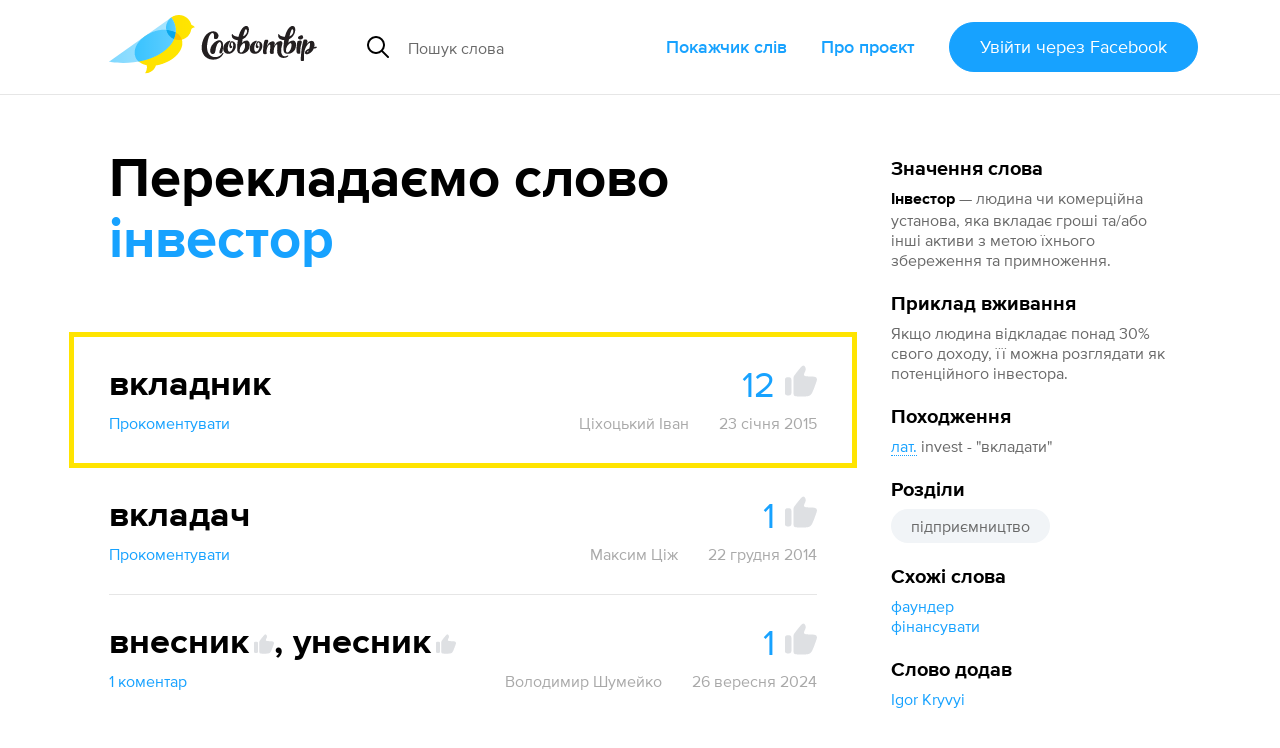

--- FILE ---
content_type: text/javascript
request_url: https://slovotvir.org.ua/assets/controllers/flash_message_controller-ad076b4d7ac326534fcd1c69d558b17c7e9797ccc722f44bbfcbcf1a4f914bec.js
body_size: 58
content:
import{Controller}from"@hotwired/stimulus";export default class extends Controller{close(){let e=$(this.element).addClass("opacity-0");setTimeout(()=>e.remove(),300)}}

--- FILE ---
content_type: image/svg+xml
request_url: https://slovotvir.org.ua/assets/common-icons/horizontal-expand-83a86c89cc6d282fa3e8c77b41a913afc2873d39532bcd1acf8a39e16dc66957.svg
body_size: 146
content:
<svg xmlns="http://www.w3.org/2000/svg" viewBox="0 0 24 24"><path d="M3.98 2.99A1 1 0 0 0 3 4v16a1 1 0 1 0 2 0V4a1 1 0 0 0-1.02-1.01zm16 0A1 1 0 0 0 19 4v16a1 1 0 1 0 2 0V4a1 1 0 0 0-1.02-1.01zM8.3 9a.58.58 0 0 0-.31.16L5.67 11.5a.71.71 0 0 0 0 1l2.32 2.33A.6.6 0 0 0 9 14.4V13h6v1.4c0 .53.64.8 1.01.43l2.32-2.33a.71.71 0 0 0 0-1l-2.32-2.33A.6.6 0 0 0 15 9.6V11H9V9.6a.6.6 0 0 0-.7-.6z"/></svg>


--- FILE ---
content_type: text/javascript
request_url: https://slovotvir.org.ua/assets/controllers/variants_animation_controller-73037b7711066777d790cee07bbc5a6a01464ad222ec32b46e5251f00b9b78c7.js
body_size: 771
content:
import{Controller}from"@hotwired/stimulus";export default class extends Controller{connect(){this.$root=$(this.element),this.itemSelector=".js-variants-animation--item",this.tranSelector=".js-variants-animation--translation",this.commaSelector=".js-variants-animation--comma",this.buttonSelector=".js-variants-animation--button",this.tranWrapSelector=".js-variants-animation--tran-wrap",this.descWrapSelector=".js-variants-animation--desc-wrap",$(this.element).on("ajax:beforeSend",".js-variants-animation--button",t=>{this.enableButtons(t.target,!1)}).on("ajax:error",".js-variants-animation--button",t=>{this.enableButtons(t.target,!0)}).on("ajax:success",".js-variants-animation--button",t=>{let a=t.detail[0];this.playAnimation(t.target,a)})}playAnimation(t,a){this.$curItem=$(t).toggleClass("is-voted").closest(this.itemSelector),this.$tran=$(t).closest(this.tranSelector),this.$curTranWrap=$(this.tranWrapSelector,this.$tran),this.$curDescWrap=$(this.descWrapSelector,this.$tran),this.$curTranWrap.addClass("position-relative").before(a.translation_variants_part),this.$curDescWrap.addClass("position-relative").before(a.description_variants_part),this.$newTranWrap=this.$curTranWrap.prev().addClass("position-absolute w-full"),this.$newDescWrap=this.$curDescWrap.prev().addClass("position-absolute w-full"),this.animateWrap(this.$curTranWrap,this.$newTranWrap),this.$curDescWrap&&this.animateWrap(this.$curDescWrap,this.$newDescWrap),setTimeout(()=>{this.replaceContent(this.$curTranWrap,this.$newTranWrap),this.$curDescWrap&&this.replaceContent(this.$curDescWrap,this.$newDescWrap)},(this.animDuration||0)+10)}animateWrap(t,a){t.addClass("bg-white"),t.find(this.itemSelector).each((t,s)=>{let i=a.find(this.itemSelector+`[id=${s.id}]`);i.length?this.applyItemMovingCss($(s),i):this.applyDisappearingCss($(s))});let s=a.find(this.commaSelector);t.find(this.commaSelector).each((t,a)=>{let i=s[t];i?this.applyItemMovingCss($(a),$(i)):this.applyDisappearingCss($(a))})}applyItemMovingCss(t,a){let s=t.position(),i=a.position(),e=i.left-s.left,r=i.top-s.top;(e||r)&&(this.calcAnimDuration(t),t.is(this.itemSelector)&&t.addClass("bg-white").css({zIndex:t.is(this.$curItem)?100:50}),t.css({transform:`translate(${e}px,${r}px)`}))}applyDisappearingCss(t){this.calcAnimDuration(t),t.css({transform:"scale(0)"})}calcAnimDuration(t){this.animDuration||(this.animDuration=1e3*parseFloat(t.css("transition-duration")))}replaceContent(t,a){t.remove(),a.removeClass("position-absolute")}enableButtons(t,a){$(t).closest(this.tranSelector).find(this.buttonSelector).prop("disabled",!a).toggleClass("pointer-events-none",!a)}}

--- FILE ---
content_type: text/javascript
request_url: https://slovotvir.org.ua/assets/controllers/comment_forms_manager_controller-3fa344d4cdcb501e9c2d983ed466c8db9755b81f0fd07bd1dc1a4d1e4df08b23.js
body_size: 610
content:
import{Controller}from"@hotwired/stimulus";export default class extends Controller{connect(){this.element.commentFormsManager=this,this.$root=$(this.element),this.assignFormAjaxHandler(),this.initHandlers()}assignFormAjaxHandler(){$(this.$root).on("ajax:success",".js-comment-form",e=>{let t=e.detail[0],n=$(e.target),m=n.closest(".js-comment-forms-manager--form-section");$(t.append_item).insertBefore(m).smartScrollToTarget({delayed:!0}),n[0].reset();let o=m.closest(".js-comment-forms-manager--main-commentable");this.updateCommentsCounter(o)})}updateCommentsCounter(e){let n=e.find(".js-comments-counter");if(n.length){let m=e.find(".js-comment-forms-manager--append-target").parents(".js-comment-forms-manager--append-target").children(".js-comment-root:not(.is-removed)").map((e,t)=>$(t).find(".js-comment-root:not(.is-removed)").length).toArray(),o=m.reduce((e,t)=>e+t,0)+m.length;0===o?n.text(t("commentBeFirst")):n.html(tXCount("xComments",o))}}initHandlers(){this.$root.on("click",".js-comment-forms-manager--answer-btn",e=>this.answerBtnPressed($(e.target))),this.$root.on("click",".js-comment-forms-manager--cancel-btn",e=>this.cancelBtnPressed($(e.target)))}answerBtnPressed(e){let t=e.parents(".js-comment-forms-manager--append-target").last(),n=e.closest(".js-comment-root").find(".js-comment-forms-manager--append-target");n.length||(n=e.closest(".js-comment-forms-manager--append-target"));let m=n.closest(".js-comment-root"),o=t.find(".js-comment-forms-manager--form-section");o.detach().appendTo(n),o.find(".js-comment-forms-manager--cancel-btn").removeClass("d-none"),o.find("form")[0]["comment[primary_comment_id]"].value=m.attr("id").replace("c","")}cancelBtnPressed(e){let t=e.closest(".js-comment-forms-manager--form-section"),n=t.closest(".js-comment-root").closest(".js-comment-forms-manager--append-target");t.detach().appendTo(n),t.find(".js-comment-forms-manager--cancel-btn").addClass("d-none"),t.find("form")[0]["comment[primary_comment_id]"].value=""}}

--- FILE ---
content_type: text/javascript
request_url: https://slovotvir.org.ua/assets/controllers/avoid_blank_target_controller-5e6eeeedb951ee793f4d0f1c65f3226201a9ff5e2438184937477b3a45cffb9e.js
body_size: 143
content:
import{Controller}from"@hotwired/stimulus";export default class extends Controller{connect(){let e=$('input[value=""]',this.element);e.is(":checked")&&e.removeAttr("name"),$(this.element).on("click","input",t=>{t.target===e[0]?e.removeAttr("name").prop("checked",!0):(e.attr("name","target").prop("checked",!1),$(t.target).prop("checked",!0)),t.target.form.submit()})}}

--- FILE ---
content_type: text/javascript
request_url: https://slovotvir.org.ua/assets/controllers/expandable_form_controller-48f8115ee829d6276da14ca45233d149f7ccbc4e5e8f1047ea340eb9ca313b90.js
body_size: 150
content:
import{Controller}from"@hotwired/stimulus";export default class extends Controller{static targets=["cancelBtn"];connect(){$(this.element).find("input[type=text]").first().on("focus",()=>{this.toggleExpanded(!0)}),$(this.cancelBtnTarget).on("click",()=>this.toggleExpanded(!1))}toggleExpanded(t){$(this.element).toggleClass("thredded--is-compact",!t).toggleClass("thredded--is-expanded",t)}}

--- FILE ---
content_type: text/javascript; charset=UTF-8
request_url: https://in.getclicky.com/in.php?site_id=101439422&href=%2Fwords%2Finvestor&title=%D0%86%D0%BD%D0%B2%D0%B5%D1%81%D1%82%D0%BE%D1%80%20-%20%D0%AF%D0%BA%20%D0%BF%D0%B5%D1%80%D0%B5%D0%BA%D0%BB%D0%B0%D0%B4%D0%B0%D1%94%D1%82%D1%8C%D1%81%D1%8F%20%D1%81%D0%BB%D0%BE%D0%B2%D0%BE%20%D0%86%D0%BD%D0%B2%D0%B5%D1%81%D1%82%D0%BE%D1%80%20%D1%83%D0%BA%D1%80%D0%B0%D1%97%D0%BD%D1%81%D1%8C%D0%BA%D0%BE%D1%8E%20-%20%D0%A1%D0%BB%D0%BE%D0%B2%D0%BE%D1%82%D0%B2%D1%96%D1%80&res=1280x720&lang=en-US@posix&tz=UTC&tc=&ck=1&x=38ktl2&f=1
body_size: -141
content:
{"v":{"_cgen_custom.cookies_disable":1,"_heatmaps_g2g_101439422":"no"},"f":{"advanced":1,"ping_start":1}}

--- FILE ---
content_type: text/javascript
request_url: https://slovotvir.org.ua/assets/controllers/editable_counter_controller-7b08fa7ef06d89ea56b8d53dcd78c0bd0b6cf538be63c80c91863b62c92b3fb3.js
body_size: 325
content:
import{Controller}from"@hotwired/stimulus";export default class extends Controller{static targets=["editable","counter"];static values={limit:Number,except:String};connect(){this.editable=this.editableTarget,this.isTextarea="TEXTAREA"===this.editableTarget.tagName,this.limit=this.limitValue,this.exceptEl=this.exceptValue&&this.editable.querySelector(this.exceptValue),this.counter=this.counterTarget,$(this.editable).on(this.isTextarea?"keyup":"input",()=>this.onTextChanged()),this.onTextChanged()}onTextChanged(){let t=this.limit-this.textLength()+this.exceptLength(),e=t<this.limit/2?tXCount("xSymbols",t):"";this.counter.innerHTML=e,this.counter.classList.toggle("d-none",!e)}textLength(){return this.isTextarea?this.editable.value.length:this.editable.textContent.length}exceptLength(){return this.exceptEl?this.exceptEl.textContent.length:0}}

--- FILE ---
content_type: text/javascript
request_url: https://slovotvir.org.ua/assets/controllers/word_inplace_form_controller-10e797a8751cec1982fa46db0719eaccceaded17a82e654427a625dba5898fe1.js
body_size: 494
content:
import ApplicationController from"controllers/application_controller";export default class extends ApplicationController{connect(){let t=$(this.element);t.on("submit","form",()=>{$("[data-editable-target]",t).each((t,e)=>{let r=$(e);$(r.data("editable-target")).first().val(this.extractText(r.html()))});let e=$("#editable-body-description",t),r=e.find("[data-editable-word-body]").first().text(),a=e.text().replace(r,"").replace(/^\s+[-\u2013\u2014]\s+/,"");$("#word-body-input",t).val(r),$("#word-description-input",t).val(a)}),t.on("keydown","[data-editable-target]",t=>{"Backspace"===t.key&&1===t.target.children.length&&t.target.firstElementChild&&"P"===t.target.firstElementChild.tagName&&""===t.target.firstElementChild.textContent&&t.preventDefault()})}removeSimilarWord({currentTarget:t,params:e}){let{url:r}=e;return this.turboStream({currentTarget:t,url:r,method:"POST"})}extractText(t){let e=t.replace(/<br>/g,"\n").replace(/<\/p>|<div>/g,"\n\n").replace(/(<[^>]+>)/gi,"").trim();return htmlDecode(e)}cancelEditing(){let t=$("#word-form").attr("action")+"/show_word_info";this.turboStream({url:t})}}

--- FILE ---
content_type: text/javascript
request_url: https://slovotvir.org.ua/assets/prosemirror-inputrules-86665f2539f69f9d1be121571c9b012d391f43ffcb9bf8298d1f8df3d86f900c.js
body_size: 1182
content:
import{Plugin as e}from"prosemirror-state";import{findWrapping as t,canJoin as n}from"prosemirror-transform";class InputRule{constructor(e,t){this.match=e;this.match=e;this.handler="string"==typeof t?stringHandler(t):t}}function stringHandler(e){return function(t,n,r,l){let u=e;if(n[1]){let e=n[0].lastIndexOf(n[1]);u+=n[0].slice(e+n[1].length);r+=e;let t=r-l;if(t>0){u=n[0].slice(e-t,e)+u;r=l}}return t.tr.insertText(u,r,l)}}const r=500;function inputRules({rules:t}){let n=new e({state:{init(){return null},apply(e,t){let n=e.getMeta(this);return n||(e.selectionSet||e.docChanged?null:t)}},props:{handleTextInput(e,r,l,u){return run(e,r,l,u,t,n)},handleDOMEvents:{compositionend:e=>{setTimeout((()=>{let{$cursor:r}=e.state.selection;r&&run(e,r.pos,r.pos,"",t,n)}))}}},isInputRules:true});return n}function run(e,t,n,l,u,s){if(e.composing)return false;let o=e.state,p=o.doc.resolve(t);if(p.parent.type.spec.code)return false;let i=p.parent.textBetween(Math.max(0,p.parentOffset-r),p.parentOffset,null,"￼")+l;for(let r=0;r<u.length;r++){let p=u[r].match.exec(i);let c=p&&u[r].handler(o,p,t-(p[0].length-l.length),n);if(c){e.dispatch(c.setMeta(s,{transform:c,from:t,to:n,text:l}));return true}}return false}const undoInputRule=(e,t)=>{let n=e.plugins;for(let r=0;r<n.length;r++){let l,u=n[r];if(u.spec.isInputRules&&(l=u.getState(e))){if(t){let n=e.tr,r=l.transform;for(let e=r.steps.length-1;e>=0;e--)n.step(r.steps[e].invert(r.docs[e]));if(l.text){let t=n.doc.resolve(l.from).marks();n.replaceWith(l.from,l.to,e.schema.text(l.text,t))}else n.delete(l.from,l.to);t(n)}return true}}return false};const l=new InputRule(/--$/,"—");const u=new InputRule(/\.\.\.$/,"…");const s=new InputRule(/(?:^|[\s\{\[\(\<'"\u2018\u201C])(")$/,"“");const o=new InputRule(/"$/,"”");const p=new InputRule(/(?:^|[\s\{\[\(\<'"\u2018\u201C])(')$/,"‘");const i=new InputRule(/'$/,"’");const c=[s,o,p,i];function wrappingInputRule(e,r,l=null,u){return new InputRule(e,((e,s,o,p)=>{let i=l instanceof Function?l(s):l;let c=e.tr.delete(o,p);let a=c.doc.resolve(o),f=a.blockRange(),d=f&&t(f,r,i);if(!d)return null;c.wrap(f,d);let h=c.doc.resolve(o-1).nodeBefore;h&&h.type==r&&n(c.doc,o-1)&&(!u||u(s,h))&&c.join(o-1);return c}))}function textblockTypeInputRule(e,t,n=null){return new InputRule(e,((e,r,l,u)=>{let s=e.doc.resolve(l);let o=n instanceof Function?n(r):n;return s.node(-1).canReplaceWith(s.index(-1),s.indexAfter(-1),t)?e.tr.delete(l,u).setBlockType(l,l,t,o):null}))}export{InputRule,o as closeDoubleQuote,i as closeSingleQuote,u as ellipsis,l as emDash,inputRules,s as openDoubleQuote,p as openSingleQuote,c as smartQuotes,textblockTypeInputRule,undoInputRule,wrappingInputRule};



--- FILE ---
content_type: text/javascript
request_url: https://slovotvir.org.ua/assets/application-ff4aa8259ac0656c07a0f80592190fe6b49825c610614a77fe0a664801bc155c.js
body_size: 197
content:
import jquery from"jquery.pinned";window.jQuery=jquery,window.$=jquery;import Rails from"@rails/ujs";Rails.start();import*as Turbo from"@hotwired/turbo";import"popper.min";import"tippy.min";import"application/utils";import"application/translate-utils";import"application/ajax-form";import"application/fix-facebook-auth-hash";import"application/common";import"application/using-mouse";import"application/tooltip";import"controllers";import TurboPower from"turbo_power";TurboPower.initialize(Turbo.StreamActions),document.dispatchEvent(new CustomEvent("scripts:loaded"));

--- FILE ---
content_type: text/javascript
request_url: https://slovotvir.org.ua/assets/controllers/toggle_class_controller-de70c9dc2f86c3d72b33ffe6da35373ac4514ca855a1c732cba313124ded9d70.js
body_size: 129
content:
import{Controller}from"@hotwired/stimulus";export default class extends Controller{toggle({currentTarget:t,params:{className:l,altIcoUrl:r}}){$(this.element).toggleClass(l),this._toggleIcon($(t),r)}_toggleIcon(t,l){let r=$("img",t),e=r.attr("src");r.attr("src",l),t.attr("data-toggle-class-alt-ico-url-param",e)}}

--- FILE ---
content_type: text/javascript
request_url: https://slovotvir.org.ua/assets/controllers/suggest_box_controller-d4cdb094eef10e5aa7906dd32030224484243b10ae7d641847f6cd14a372134a.js
body_size: 1726
content:
import{Controller}from"@hotwired/stimulus";export default class extends Controller{connect(){this.$root=$(this.element),this.$input=$("input",this.$root),this.menuClass="app-suggest-box--menu",this.sectionClass="app-suggest-box--menu-section",this.sectionTitleClass="app-suggest-box--menu-title",this.menuItemClass="app-suggest-box--menu-item",this.sectionsConfig=this.$root.data("sections-config"),this.isFiller=this.$root.data("filler"),this.isMultiple=this.$root.data("multiple"),this.$closeButton=$(".app-suggest-box--close",this.$root),this.loadHandle=null,this.curTerm="",this.searchCache={},this.searchThreshold=500,this.isFiller||(this.searchLimits=this.parseSearchLimits()),this.buildDropdown(),this.assignInputChangeHandler(),this.assignItemClick(),this.assignCloseClick(),this.assignInputFocusBlur(),this.assignKeybindings()}assignCloseClick(){this.$closeButton.on("mousedown mouseup",t=>{this.clickingItem="mousedown"===t.type,this.clickingItem||(this.clearAll(),this.$input.focus(),this.updateHasAnyContent())})}assignInputFocusBlur(){this.$input.focus(()=>this.toggleOpen(!0)).blur(()=>this.clickingItem?null:this.toggleOpen(!1))}buildDropdown(){this.$dropdown=$("<div>").addClass(this.menuClass).addClass("d-none"),this.$dropdownSections={},$.each(this.sectionsConfig,(t,s)=>{let e=$("<ul>").addClass(this.sectionClass).addClass("d-none").append(s.title?$("<li>").addClass(this.sectionTitleClass).text(s.title):null);this.$dropdownSections[t]=e,this.$dropdown.append(e)}),this.$root.append(this.$dropdown)}assignInputChangeHandler(){this.$input.on("keyup change mouseup",this.inputChanged.bind(this))}inputChanged(t){let s;if(this.isMultiple){let e=t.target.value,i=e.lastIndexOf(",");s=$.trim(e.substring(i+1))}else s=t.target.value;s!==this.curTerm&&(this.curTerm=s,this.updateHasAnyContent(),s?this.searchCache[s]?this.showItems(s,this.searchCache[s]):(clearTimeout(this.loadHandle),this.loadHandle=setTimeout(()=>this.fetchItems(this.curTerm),this.searchThreshold)):this.clearItems())}updateHasAnyContent(){this.$root.toggleClass("has-any-content",!!this.curTerm)}getItems(){return this.$dropdown.find("."+this.menuItemClass)}clearItems(){this.getItems().remove(),this.$dropdown.addClass("d-none"),$.each(this.$dropdownSections,(t,s)=>{s.addClass("d-none")})}clearAll(){this.curTerm=this.isFiller&&this.$input.val().match(/,/)?this.$input.val().replace(/\s*,[^,]*$/,""):"",this.$input.val(this.curTerm),this.clearItems()}toggleOpen(t){this.$root.toggleClass("is-open",t)}fetchItems(t){$.getJSON({url:this.$root.data("suggest-url"),data:{q:t},beforeSend:()=>this.$root.addClass("is-loading"),complete:()=>this.$root.removeClass("is-loading"),success:s=>{this.searchCache[t]=s,this.showItems(t,s)}})}showItems(t,s){this.clearItems();let e=!1;$.each(s,(s,i)=>{this.fillItemsSection(t,i,s),e||=i.length>0}),this.$dropdown.toggleClass("d-none",!e),this.toggleOpen(!0)}fillItemsSection(t,s,e){let i=this.$dropdownSections[e];$.each(s,(s,e)=>{let n=this.highlightTerm(e.body,t);$("<li>").addClass(this.menuItemClass).append($("<a>").attr("href",e.href).append(n)).appendTo(i)}),this.searchLimits&&s.length>=this.searchLimits[e]&&$('<li class="is-show-more">').addClass(this.menuItemClass).append($("<a>\u0411\u0456\u043b\u044c\u0448\u0435\u2026</a>").attr("href",this.searchPagePath(t))).appendTo(i),i.toggleClass("d-none",0===s.length)}highlightTerm(t,s){let e=t.indexOf(s);if(-1===e)return t;{let i=e+s.length;return`${t.substring(0,e)}<span class='is-related'>${t.substring(e,i)}</span>${t.substring(i)}`}}assignItemClick(){this.$dropdown.on("mousedown click","a",t=>{if(this.clickingItem="mousedown"===t.type,!this.clickingItem){if(this.isFiller){let s=$(t.target).closest("a").text();if(this.isMultiple){let t=this.$input.val(),e=t.lastIndexOf(",");t=-1===e?"":t.substring(0,e)+", ",this.$input.val(t+s+", ")}else this.$input.val(s);return this.clearItems(),this.$input.focus(),!1}this.$input.focus()}})}assignKeybindings(){this.$input.on("keydown",t=>{if(this.$root.hasClass("is-open"))switch(t.key){case"ArrowUp":return this.moveItemFocus(-1);case"ArrowDown":return this.moveItemFocus(1);case"Enter":return this.enterPressed();case"Escape":return this.toggleOpen(!1)}})}moveItemFocus(t){let s=this.getItems();if(s.length){let e=s.filter(".is-selected").removeClass("is-selected"),i=s.index(e),n=Math.min(i+t,s.length-1);if(n>=0){let t=s.eq(n).addClass("is-selected");this.scrollIntoViewIfNeeded(t[0])}return!1}}enterPressed(){let t=this.getItems().filter(".is-selected").find("a").get(0);if(t)t.click();else if(!this.isFiller){let t=this.$input.val();t&&Turbo.visit(this.searchPagePath(t))}return!1}parseSearchLimits(){let t,s=this.$root.data("suggest-url");return{words:(t=s.match(/words=(\d+)/))&&parseInt(t[1]),translations:(t=s.match(/words=(\d+)/))&&parseInt(t[1])}}searchPagePath(t){return"/search?"+$.param({q:t})}scrollIntoViewIfNeeded(t){if(!t.scrollIntoView)return;let s=t.getBoundingClientRect();s.bottom>window.innerHeight?t.scrollIntoView({behavior:"smooth",block:"end"}):s.top<0&&t.scrollIntoView({behavior:"smooth",block:"start"})}}

--- FILE ---
content_type: text/javascript
request_url: https://slovotvir.org.ua/assets/prosemirror-commands-d5dd3080d5a2fc61b1b54f2d23b69149b71ff0e2cc9731f1e62c0401cd66c39c.js
body_size: 4031
content:
import{liftTarget as e,replaceStep as t,ReplaceStep as r,canJoin as n,joinPoint as o,canSplit as l,ReplaceAroundStep as i,findWrapping as s}from"prosemirror-transform";import{Slice as c,Fragment as f}from"prosemirror-model";import{NodeSelection as a,Selection as p,TextSelection as u,AllSelection as d}from"prosemirror-state";const deleteSelection=(e,t)=>{if(e.selection.empty)return false;t&&t(e.tr.deleteSelection().scrollIntoView());return true};function atBlockStart(e,t){let{$cursor:r}=e.selection;return!r||(t?!t.endOfTextblock("backward",e):r.parentOffset>0)?null:r}const joinBackward=(r,n,o)=>{let l=atBlockStart(r,o);if(!l)return false;let i=findCutBefore(l);if(!i){let t=l.blockRange(),o=t&&e(t);if(null==o)return false;n&&n(r.tr.lift(t,o).scrollIntoView());return true}let s=i.nodeBefore;if(!s.type.spec.isolating&&deleteBarrier(r,i,n))return true;if(0==l.parent.content.size&&(textblockAt(s,"end")||a.isSelectable(s))){let e=t(r.doc,l.before(),l.after(),c.empty);if(e&&e.slice.size<e.to-e.from){if(n){let t=r.tr.step(e);t.setSelection(textblockAt(s,"end")?p.findFrom(t.doc.resolve(t.mapping.map(i.pos,-1)),-1):a.create(t.doc,i.pos-s.nodeSize));n(t.scrollIntoView())}return true}}if(s.isAtom&&i.depth==l.depth-1){n&&n(r.tr.delete(i.pos-s.nodeSize,i.pos).scrollIntoView());return true}return false};const joinTextblockBackward=(e,t,r)=>{let n=atBlockStart(e,r);if(!n)return false;let o=findCutBefore(n);return!!o&&joinTextblocksAround(e,o,t)};const joinTextblockForward=(e,t,r)=>{let n=atBlockEnd(e,r);if(!n)return false;let o=findCutAfter(n);return!!o&&joinTextblocksAround(e,o,t)};function joinTextblocksAround(e,n,o){let l=n.nodeBefore,i=l,s=n.pos-1;for(;!i.isTextblock;s--){if(i.type.spec.isolating)return false;let e=i.lastChild;if(!e)return false;i=e}let f=n.nodeAfter,a=f,p=n.pos+1;for(;!a.isTextblock;p++){if(a.type.spec.isolating)return false;let e=a.firstChild;if(!e)return false;a=e}let d=t(e.doc,s,p,c.empty);if(!d||d.from!=s||d instanceof r&&d.slice.size>=p-s)return false;if(o){let t=e.tr.step(d);t.setSelection(u.create(t.doc,s));o(t.scrollIntoView())}return true}function textblockAt(e,t,r=false){for(let n=e;n;n="start"==t?n.firstChild:n.lastChild){if(n.isTextblock)return true;if(r&&1!=n.childCount)return false}return false}const selectNodeBackward=(e,t,r)=>{let{$head:n,empty:o}=e.selection,l=n;if(!o)return false;if(n.parent.isTextblock){if(r?!r.endOfTextblock("backward",e):n.parentOffset>0)return false;l=findCutBefore(n)}let i=l&&l.nodeBefore;if(!i||!a.isSelectable(i))return false;t&&t(e.tr.setSelection(a.create(e.doc,l.pos-i.nodeSize)).scrollIntoView());return true};function findCutBefore(e){if(!e.parent.type.spec.isolating)for(let t=e.depth-1;t>=0;t--){if(e.index(t)>0)return e.doc.resolve(e.before(t+1));if(e.node(t).type.spec.isolating)break}return null}function atBlockEnd(e,t){let{$cursor:r}=e.selection;return!r||(t?!t.endOfTextblock("forward",e):r.parentOffset<r.parent.content.size)?null:r}const joinForward=(e,r,n)=>{let o=atBlockEnd(e,n);if(!o)return false;let l=findCutAfter(o);if(!l)return false;let i=l.nodeAfter;if(deleteBarrier(e,l,r))return true;if(0==o.parent.content.size&&(textblockAt(i,"start")||a.isSelectable(i))){let n=t(e.doc,o.before(),o.after(),c.empty);if(n&&n.slice.size<n.to-n.from){if(r){let t=e.tr.step(n);t.setSelection(textblockAt(i,"start")?p.findFrom(t.doc.resolve(t.mapping.map(l.pos)),1):a.create(t.doc,t.mapping.map(l.pos)));r(t.scrollIntoView())}return true}}if(i.isAtom&&l.depth==o.depth-1){r&&r(e.tr.delete(l.pos,l.pos+i.nodeSize).scrollIntoView());return true}return false};const selectNodeForward=(e,t,r)=>{let{$head:n,empty:o}=e.selection,l=n;if(!o)return false;if(n.parent.isTextblock){if(r?!r.endOfTextblock("forward",e):n.parentOffset<n.parent.content.size)return false;l=findCutAfter(n)}let i=l&&l.nodeAfter;if(!i||!a.isSelectable(i))return false;t&&t(e.tr.setSelection(a.create(e.doc,l.pos)).scrollIntoView());return true};function findCutAfter(e){if(!e.parent.type.spec.isolating)for(let t=e.depth-1;t>=0;t--){let r=e.node(t);if(e.index(t)+1<r.childCount)return e.doc.resolve(e.after(t+1));if(r.type.spec.isolating)break}return null}const joinUp=(e,t)=>{let r,l=e.selection,i=l instanceof a;if(i){if(l.node.isTextblock||!n(e.doc,l.from))return false;r=l.from}else{r=o(e.doc,l.from,-1);if(null==r)return false}if(t){let n=e.tr.join(r);i&&n.setSelection(a.create(n.doc,r-e.doc.resolve(r).nodeBefore.nodeSize));t(n.scrollIntoView())}return true};const joinDown=(e,t)=>{let r,l=e.selection;if(l instanceof a){if(l.node.isTextblock||!n(e.doc,l.to))return false;r=l.to}else{r=o(e.doc,l.to,1);if(null==r)return false}t&&t(e.tr.join(r).scrollIntoView());return true};const lift=(t,r)=>{let{$from:n,$to:o}=t.selection;let l=n.blockRange(o),i=l&&e(l);if(null==i)return false;r&&r(t.tr.lift(l,i).scrollIntoView());return true};const newlineInCode=(e,t)=>{let{$head:r,$anchor:n}=e.selection;if(!r.parent.type.spec.code||!r.sameParent(n))return false;t&&t(e.tr.insertText("\n").scrollIntoView());return true};function defaultBlockAt(e){for(let t=0;t<e.edgeCount;t++){let{type:r}=e.edge(t);if(r.isTextblock&&!r.hasRequiredAttrs())return r}return null}const exitCode=(e,t)=>{let{$head:r,$anchor:n}=e.selection;if(!r.parent.type.spec.code||!r.sameParent(n))return false;let o=r.node(-1),l=r.indexAfter(-1),i=defaultBlockAt(o.contentMatchAt(l));if(!i||!o.canReplaceWith(l,l,i))return false;if(t){let n=r.after(),o=e.tr.replaceWith(n,n,i.createAndFill());o.setSelection(p.near(o.doc.resolve(n),1));t(o.scrollIntoView())}return true};const createParagraphNear=(e,t)=>{let r=e.selection,{$from:n,$to:o}=r;if(r instanceof d||n.parent.inlineContent||o.parent.inlineContent)return false;let l=defaultBlockAt(o.parent.contentMatchAt(o.indexAfter()));if(!l||!l.isTextblock)return false;if(t){let r=(!n.parentOffset&&o.index()<o.parent.childCount?n:o).pos;let i=e.tr.insert(r,l.createAndFill());i.setSelection(u.create(i.doc,r+1));t(i.scrollIntoView())}return true};const liftEmptyBlock=(t,r)=>{let{$cursor:n}=t.selection;if(!n||n.parent.content.size)return false;if(n.depth>1&&n.after()!=n.end(-1)){let e=n.before();if(l(t.doc,e)){r&&r(t.tr.split(e).scrollIntoView());return true}}let o=n.blockRange(),i=o&&e(o);if(null==i)return false;r&&r(t.tr.lift(o,i).scrollIntoView());return true};function splitBlockAs(e){return(t,r)=>{let{$from:n,$to:o}=t.selection;if(t.selection instanceof a&&t.selection.node.isBlock){if(!n.parentOffset||!l(t.doc,n.pos))return false;r&&r(t.tr.split(n.pos).scrollIntoView());return true}if(!n.parent.isBlock)return false;if(r){let i=o.parentOffset==o.parent.content.size;let s=t.tr;(t.selection instanceof u||t.selection instanceof d)&&s.deleteSelection();let c=0==n.depth?null:defaultBlockAt(n.node(-1).contentMatchAt(n.indexAfter(-1)));let f=e&&e(o.parent,i);let a=f?[f]:i&&c?[{type:c}]:void 0;let p=l(s.doc,s.mapping.map(n.pos),1,a);if(!a&&!p&&l(s.doc,s.mapping.map(n.pos),1,c?[{type:c}]:void 0)){c&&(a=[{type:c}]);p=true}if(p){s.split(s.mapping.map(n.pos),1,a);if(!i&&!n.parentOffset&&n.parent.type!=c){let e=s.mapping.map(n.before()),t=s.doc.resolve(e);c&&n.node(-1).canReplaceWith(t.index(),t.index()+1,c)&&s.setNodeMarkup(s.mapping.map(n.before()),c)}}r(s.scrollIntoView())}return true}}const m=splitBlockAs();const splitBlockKeepMarks=(e,t)=>m(e,t&&(r=>{let n=e.storedMarks||e.selection.$to.parentOffset&&e.selection.$from.marks();n&&r.ensureMarks(n);t(r)}));const selectParentNode=(e,t)=>{let r,{$from:n,to:o}=e.selection;let l=n.sharedDepth(o);if(0==l)return false;r=n.before(l);t&&t(e.tr.setSelection(a.create(e.doc,r)));return true};const selectAll=(e,t)=>{t&&t(e.tr.setSelection(new d(e.doc)));return true};function joinMaybeClear(e,t,r){let o=t.nodeBefore,l=t.nodeAfter,i=t.index();if(!o||!l||!o.type.compatibleContent(l.type))return false;if(!o.content.size&&t.parent.canReplace(i-1,i)){r&&r(e.tr.delete(t.pos-o.nodeSize,t.pos).scrollIntoView());return true}if(!t.parent.canReplace(i,i+1)||!(l.isTextblock||n(e.doc,t.pos)))return false;r&&r(e.tr.clearIncompatible(t.pos,o.type,o.contentMatchAt(o.childCount)).join(t.pos).scrollIntoView());return true}function deleteBarrier(t,r,o){let l,s,a=r.nodeBefore,u=r.nodeAfter;if(a.type.spec.isolating||u.type.spec.isolating)return false;if(joinMaybeClear(t,r,o))return true;let d=r.parent.canReplace(r.index(),r.index()+1);if(d&&(l=(s=a.contentMatchAt(a.childCount)).findWrapping(u.type))&&s.matchType(l[0]||u.type).validEnd){if(o){let e=r.pos+u.nodeSize,s=f.empty;for(let e=l.length-1;e>=0;e--)s=f.from(l[e].create(null,s));s=f.from(a.copy(s));let p=t.tr.step(new i(r.pos-1,e,r.pos,e,new c(s,1,0),l.length,true));let d=e+2*l.length;n(p.doc,d)&&p.join(d);o(p.scrollIntoView())}return true}let m=p.findFrom(r,1);let k=m&&m.$from.blockRange(m.$to),h=k&&e(k);if(null!=h&&h>=r.depth){o&&o(t.tr.lift(k,h).scrollIntoView());return true}if(d&&textblockAt(u,"start",true)&&textblockAt(a,"end")){let e=a,n=[];for(;;){n.push(e);if(e.isTextblock)break;e=e.lastChild}let l=u,s=1;for(;!l.isTextblock;l=l.firstChild)s++;if(e.canReplace(e.childCount,e.childCount,l.content)){if(o){let e=f.empty;for(let t=n.length-1;t>=0;t--)e=f.from(n[t].copy(e));let l=t.tr.step(new i(r.pos-n.length,r.pos+u.nodeSize,r.pos+s,r.pos+u.nodeSize-s,new c(e,n.length,0),0,true));o(l.scrollIntoView())}return true}}return false}function selectTextblockSide(e){return function(t,r){let n=t.selection,o=e<0?n.$from:n.$to;let l=o.depth;while(o.node(l).isInline){if(!l)return false;l--}if(!o.node(l).isTextblock)return false;r&&r(t.tr.setSelection(u.create(t.doc,e<0?o.start(l):o.end(l))));return true}}const k=selectTextblockSide(-1);const h=selectTextblockSide(1);function wrapIn(e,t=null){return function(r,n){let{$from:o,$to:l}=r.selection;let i=o.blockRange(l),c=i&&s(i,e,t);if(!c)return false;n&&n(r.tr.wrap(i,c).scrollIntoView());return true}}function setBlockType(e,t=null){return function(r,n){let o=false;for(let n=0;n<r.selection.ranges.length&&!o;n++){let{$from:{pos:l},$to:{pos:i}}=r.selection.ranges[n];r.doc.nodesBetween(l,i,((n,l)=>{if(o)return false;if(n.isTextblock&&!n.hasMarkup(e,t))if(n.type==e)o=true;else{let t=r.doc.resolve(l),n=t.index();o=t.parent.canReplaceWith(n,n+1,e)}}))}if(!o)return false;if(n){let o=r.tr;for(let n=0;n<r.selection.ranges.length;n++){let{$from:{pos:l},$to:{pos:i}}=r.selection.ranges[n];o.setBlockType(l,i,e,t)}n(o.scrollIntoView())}return true}}function markApplies(e,t,r){for(let n=0;n<t.length;n++){let{$from:o,$to:l}=t[n];let i=0==o.depth&&(e.inlineContent&&e.type.allowsMarkType(r));e.nodesBetween(o.pos,l.pos,(e=>{if(i)return false;i=e.inlineContent&&e.type.allowsMarkType(r)}));if(i)return true}return false}function toggleMark(e,t=null){return function(r,n){let{empty:o,$cursor:l,ranges:i}=r.selection;if(o&&!l||!markApplies(r.doc,i,e))return false;if(n)if(l)e.isInSet(r.storedMarks||l.marks())?n(r.tr.removeStoredMark(e)):n(r.tr.addStoredMark(e.create(t)));else{let o=false,l=r.tr;for(let t=0;!o&&t<i.length;t++){let{$from:n,$to:l}=i[t];o=r.doc.rangeHasMark(n.pos,l.pos,e)}for(let r=0;r<i.length;r++){let{$from:n,$to:s}=i[r];if(o)l.removeMark(n.pos,s.pos,e);else{let r=n.pos,o=s.pos,i=n.nodeAfter,c=s.nodeBefore;let f=i&&i.isText?/^\s*/.exec(i.text)[0].length:0;let a=c&&c.isText?/\s*$/.exec(c.text)[0].length:0;if(r+f<o){r+=f;o-=a}l.addMark(r,o,e.create(t))}}n(l.scrollIntoView())}return true}}function wrapDispatchForJoin(e,t){return r=>{if(!r.isGeneric)return e(r);let o=[];for(let e=0;e<r.mapping.maps.length;e++){let t=r.mapping.maps[e];for(let e=0;e<o.length;e++)o[e]=t.map(o[e]);t.forEach(((e,t,r,n)=>o.push(r,n)))}let l=[];for(let e=0;e<o.length;e+=2){let n=o[e],i=o[e+1];let s=r.doc.resolve(n),c=s.sharedDepth(i),f=s.node(c);for(let e=s.indexAfter(c),r=s.after(c+1);r<=i;++e){let n=f.maybeChild(e);if(!n)break;if(e&&-1==l.indexOf(r)){let o=f.child(e-1);o.type==n.type&&t(o,n)&&l.push(r)}r+=n.nodeSize}}l.sort(((e,t)=>e-t));for(let e=l.length-1;e>=0;e--)n(r.doc,l[e])&&r.join(l[e]);e(r)}}function autoJoin(e,t){let r=Array.isArray(t)?e=>t.indexOf(e.type.name)>-1:t;return(t,n,o)=>e(t,n&&wrapDispatchForJoin(n,r),o)}function chainCommands(...e){return function(t,r,n){for(let o=0;o<e.length;o++)if(e[o](t,r,n))return true;return false}}let b=chainCommands(deleteSelection,joinBackward,selectNodeBackward);let g=chainCommands(deleteSelection,joinForward,selectNodeForward);const x={Enter:chainCommands(newlineInCode,createParagraphNear,liftEmptyBlock,m),"Mod-Enter":exitCode,Backspace:b,"Mod-Backspace":b,"Shift-Backspace":b,Delete:g,"Mod-Delete":g,"Mod-a":selectAll};const y={"Ctrl-h":x.Backspace,"Alt-Backspace":x["Mod-Backspace"],"Ctrl-d":x.Delete,"Ctrl-Alt-Backspace":x["Mod-Delete"],"Alt-Delete":x["Mod-Delete"],"Alt-d":x["Mod-Delete"],"Ctrl-a":k,"Ctrl-e":h};for(let e in x)y[e]=x[e];const A="undefined"!=typeof navigator?/Mac|iP(hone|[oa]d)/.test(navigator.platform):!("undefined"==typeof os||!os.platform)&&"darwin"==os.platform();const w=A?y:x;export{autoJoin,w as baseKeymap,chainCommands,createParagraphNear,deleteSelection,exitCode,joinBackward,joinDown,joinForward,joinTextblockBackward,joinTextblockForward,joinUp,lift,liftEmptyBlock,y as macBaseKeymap,newlineInCode,x as pcBaseKeymap,selectAll,selectNodeBackward,selectNodeForward,selectParentNode,h as selectTextblockEnd,k as selectTextblockStart,setBlockType,m as splitBlock,splitBlockAs,splitBlockKeepMarks,toggleMark,wrapIn};



--- FILE ---
content_type: text/javascript
request_url: https://slovotvir.org.ua/assets/prosemirror-keymap-3dba630e660629535afff712ed7b197a667e4cad3048832d3804510d48a0e2b6.js
body_size: 601
content:
import{keyName as e,base as t}from"w3c-keyname";import{Plugin as r}from"prosemirror-state";const i="undefined"!=typeof navigator&&/Mac|iP(hone|[oa]d)/.test(navigator.platform);function normalizeKeyName(e){let t=e.split(/-(?!$)/),r=t[t.length-1];"Space"==r&&(r=" ");let n,o,a,l;for(let e=0;e<t.length-1;e++){let r=t[e];if(/^(cmd|meta|m)$/i.test(r))l=true;else if(/^a(lt)?$/i.test(r))n=true;else if(/^(c|ctrl|control)$/i.test(r))o=true;else if(/^s(hift)?$/i.test(r))a=true;else{if(!/^mod$/i.test(r))throw new Error("Unrecognized modifier name: "+r);i?l=true:o=true}}n&&(r="Alt-"+r);o&&(r="Ctrl-"+r);l&&(r="Meta-"+r);a&&(r="Shift-"+r);return r}function normalize(e){let t=Object.create(null);for(let r in e)t[normalizeKeyName(r)]=e[r];return t}function modifiers(e,t,r=true){t.altKey&&(e="Alt-"+e);t.ctrlKey&&(e="Ctrl-"+e);t.metaKey&&(e="Meta-"+e);r&&t.shiftKey&&(e="Shift-"+e);return e}function keymap(e){return new r({props:{handleKeyDown:keydownHandler(e)}})}function keydownHandler(r){let i=normalize(r);return function(r,n){let o,a=e(n),l=i[modifiers(a,n)];if(l&&l(r.state,r.dispatch,r))return true;if(1==a.length&&" "!=a){if(n.shiftKey){let e=i[modifiers(a,n,false)];if(e&&e(r.state,r.dispatch,r))return true}if((n.shiftKey||n.altKey||n.metaKey||a.charCodeAt(0)>127)&&(o=t[n.keyCode])&&o!=a){let e=i[modifiers(o,n)];if(e&&e(r.state,r.dispatch,r))return true}}return false}}export{keydownHandler,keymap};



--- FILE ---
content_type: text/javascript
request_url: https://slovotvir.org.ua/assets/prosemirror-transform-badecc8d9167facee6667036f59aaedb9d890e78faa120eb51e28bdd780d6750.js
body_size: 8629
content:
import{ReplaceError as e,Fragment as t,Slice as r,MarkType as n,Mark as i}from"prosemirror-model";const o=65535;const s=Math.pow(2,16);function makeRecover(e,t){return e+t*s}function recoverIndex(e){return e&o}function recoverOffset(e){return(e-(e&o))/s}const p=1,l=2,a=4,h=8;class MapResult{constructor(e,t,r){this.pos=e;this.delInfo=t;this.recover=r}get deleted(){return(this.delInfo&h)>0}get deletedBefore(){return(this.delInfo&(p|a))>0}get deletedAfter(){return(this.delInfo&(l|a))>0}get deletedAcross(){return(this.delInfo&a)>0}}class StepMap{constructor(e,t=false){this.ranges=e;this.inverted=t;if(!e.length&&StepMap.empty)return StepMap.empty}recover(e){let t=0,r=recoverIndex(e);if(!this.inverted)for(let e=0;e<r;e++)t+=this.ranges[3*e+2]-this.ranges[3*e+1];return this.ranges[3*r]+t+recoverOffset(e)}mapResult(e,t=1){return this._map(e,t,false)}map(e,t=1){return this._map(e,t,true)}_map(e,t,r){let n=0,i=this.inverted?2:1,o=this.inverted?1:2;for(let s=0;s<this.ranges.length;s+=3){let c=this.ranges[s]-(this.inverted?n:0);if(c>e)break;let d=this.ranges[s+i],f=this.ranges[s+o],u=c+d;if(e<=u){let i=d?e==c?-1:e==u?1:t:t;let o=c+n+(i<0?0:f);if(r)return o;let m=e==(t<0?c:u)?null:makeRecover(s/3,e-c);let S=e==c?l:e==u?p:a;(t<0?e!=c:e!=u)&&(S|=h);return new MapResult(o,S,m)}n+=f-d}return r?e+n:new MapResult(e+n,0,null)}touches(e,t){let r=0,n=recoverIndex(t);let i=this.inverted?2:1,o=this.inverted?1:2;for(let t=0;t<this.ranges.length;t+=3){let s=this.ranges[t]-(this.inverted?r:0);if(s>e)break;let p=this.ranges[t+i],l=s+p;if(e<=l&&t==3*n)return true;r+=this.ranges[t+o]-p}return false}forEach(e){let t=this.inverted?2:1,r=this.inverted?1:2;for(let n=0,i=0;n<this.ranges.length;n+=3){let o=this.ranges[n],s=o-(this.inverted?i:0),p=o+(this.inverted?0:i);let l=this.ranges[n+t],a=this.ranges[n+r];e(s,s+l,p,p+a);i+=a-l}}invert(){return new StepMap(this.ranges,!this.inverted)}toString(){return(this.inverted?"-":"")+JSON.stringify(this.ranges)}static offset(e){return 0==e?StepMap.empty:new StepMap(e<0?[0,-e,0]:[0,0,e])}}StepMap.empty=new StepMap([]);class Mapping{constructor(e=[],t,r=0,n=e.length){this.maps=e;this.mirror=t;this.from=r;this.to=n}slice(e=0,t=this.maps.length){return new Mapping(this.maps,this.mirror,e,t)}copy(){return new Mapping(this.maps.slice(),this.mirror&&this.mirror.slice(),this.from,this.to)}appendMap(e,t){this.to=this.maps.push(e);null!=t&&this.setMirror(this.maps.length-1,t)}appendMapping(e){for(let t=0,r=this.maps.length;t<e.maps.length;t++){let n=e.getMirror(t);this.appendMap(e.maps[t],null!=n&&n<t?r+n:void 0)}}getMirror(e){if(this.mirror)for(let t=0;t<this.mirror.length;t++)if(this.mirror[t]==e)return this.mirror[t+(t%2?-1:1)]}setMirror(e,t){this.mirror||(this.mirror=[]);this.mirror.push(e,t)}appendMappingInverted(e){for(let t=e.maps.length-1,r=this.maps.length+e.maps.length;t>=0;t--){let n=e.getMirror(t);this.appendMap(e.maps[t].invert(),null!=n&&n>t?r-n-1:void 0)}}invert(){let e=new Mapping;e.appendMappingInverted(this);return e}map(e,t=1){if(this.mirror)return this._map(e,t,true);for(let r=this.from;r<this.to;r++)e=this.maps[r].map(e,t);return e}mapResult(e,t=1){return this._map(e,t,false)}_map(e,t,r){let n=0;for(let r=this.from;r<this.to;r++){let i=this.maps[r],o=i.mapResult(e,t);if(null!=o.recover){let t=this.getMirror(r);if(null!=t&&t>r&&t<this.to){r=t;e=this.maps[t].recover(o.recover);continue}}n|=o.delInfo;e=o.pos}return r?e:new MapResult(e,n,null)}}const c=Object.create(null);class Step{getMap(){return StepMap.empty}merge(e){return null}static fromJSON(e,t){if(!t||!t.stepType)throw new RangeError("Invalid input for Step.fromJSON");let r=c[t.stepType];if(!r)throw new RangeError(`No step type ${t.stepType} defined`);return r.fromJSON(e,t)}static jsonID(e,t){if(e in c)throw new RangeError("Duplicate use of step JSON ID "+e);c[e]=t;t.prototype.jsonID=e;return t}}class StepResult{constructor(e,t){this.doc=e;this.failed=t}static ok(e){return new StepResult(e,null)}static fail(e){return new StepResult(null,e)}static fromReplace(t,r,n,i){try{return StepResult.ok(t.replace(r,n,i))}catch(t){if(t instanceof e)return StepResult.fail(t.message);throw t}}}function mapFragment(e,r,n){let i=[];for(let t=0;t<e.childCount;t++){let o=e.child(t);o.content.size&&(o=o.copy(mapFragment(o.content,r,o)));o.isInline&&(o=r(o,n,t));i.push(o)}return t.fromArray(i)}class AddMarkStep extends Step{constructor(e,t,r){super();this.from=e;this.to=t;this.mark=r}apply(e){let t=e.slice(this.from,this.to),n=e.resolve(this.from);let i=n.node(n.sharedDepth(this.to));let o=new r(mapFragment(t.content,((e,t)=>e.isAtom&&t.type.allowsMarkType(this.mark.type)?e.mark(this.mark.addToSet(e.marks)):e),i),t.openStart,t.openEnd);return StepResult.fromReplace(e,this.from,this.to,o)}invert(){return new RemoveMarkStep(this.from,this.to,this.mark)}map(e){let t=e.mapResult(this.from,1),r=e.mapResult(this.to,-1);return t.deleted&&r.deleted||t.pos>=r.pos?null:new AddMarkStep(t.pos,r.pos,this.mark)}merge(e){return e instanceof AddMarkStep&&e.mark.eq(this.mark)&&this.from<=e.to&&this.to>=e.from?new AddMarkStep(Math.min(this.from,e.from),Math.max(this.to,e.to),this.mark):null}toJSON(){return{stepType:"addMark",mark:this.mark.toJSON(),from:this.from,to:this.to}}static fromJSON(e,t){if("number"!=typeof t.from||"number"!=typeof t.to)throw new RangeError("Invalid input for AddMarkStep.fromJSON");return new AddMarkStep(t.from,t.to,e.markFromJSON(t.mark))}}Step.jsonID("addMark",AddMarkStep);class RemoveMarkStep extends Step{constructor(e,t,r){super();this.from=e;this.to=t;this.mark=r}apply(e){let t=e.slice(this.from,this.to);let n=new r(mapFragment(t.content,(e=>e.mark(this.mark.removeFromSet(e.marks))),e),t.openStart,t.openEnd);return StepResult.fromReplace(e,this.from,this.to,n)}invert(){return new AddMarkStep(this.from,this.to,this.mark)}map(e){let t=e.mapResult(this.from,1),r=e.mapResult(this.to,-1);return t.deleted&&r.deleted||t.pos>=r.pos?null:new RemoveMarkStep(t.pos,r.pos,this.mark)}merge(e){return e instanceof RemoveMarkStep&&e.mark.eq(this.mark)&&this.from<=e.to&&this.to>=e.from?new RemoveMarkStep(Math.min(this.from,e.from),Math.max(this.to,e.to),this.mark):null}toJSON(){return{stepType:"removeMark",mark:this.mark.toJSON(),from:this.from,to:this.to}}static fromJSON(e,t){if("number"!=typeof t.from||"number"!=typeof t.to)throw new RangeError("Invalid input for RemoveMarkStep.fromJSON");return new RemoveMarkStep(t.from,t.to,e.markFromJSON(t.mark))}}Step.jsonID("removeMark",RemoveMarkStep);class AddNodeMarkStep extends Step{constructor(e,t){super();this.pos=e;this.mark=t}apply(e){let n=e.nodeAt(this.pos);if(!n)return StepResult.fail("No node at mark step's position");let i=n.type.create(n.attrs,null,this.mark.addToSet(n.marks));return StepResult.fromReplace(e,this.pos,this.pos+1,new r(t.from(i),0,n.isLeaf?0:1))}invert(e){let t=e.nodeAt(this.pos);if(t){let e=this.mark.addToSet(t.marks);if(e.length==t.marks.length){for(let r=0;r<t.marks.length;r++)if(!t.marks[r].isInSet(e))return new AddNodeMarkStep(this.pos,t.marks[r]);return new AddNodeMarkStep(this.pos,this.mark)}}return new RemoveNodeMarkStep(this.pos,this.mark)}map(e){let t=e.mapResult(this.pos,1);return t.deletedAfter?null:new AddNodeMarkStep(t.pos,this.mark)}toJSON(){return{stepType:"addNodeMark",pos:this.pos,mark:this.mark.toJSON()}}static fromJSON(e,t){if("number"!=typeof t.pos)throw new RangeError("Invalid input for AddNodeMarkStep.fromJSON");return new AddNodeMarkStep(t.pos,e.markFromJSON(t.mark))}}Step.jsonID("addNodeMark",AddNodeMarkStep);class RemoveNodeMarkStep extends Step{constructor(e,t){super();this.pos=e;this.mark=t}apply(e){let n=e.nodeAt(this.pos);if(!n)return StepResult.fail("No node at mark step's position");let i=n.type.create(n.attrs,null,this.mark.removeFromSet(n.marks));return StepResult.fromReplace(e,this.pos,this.pos+1,new r(t.from(i),0,n.isLeaf?0:1))}invert(e){let t=e.nodeAt(this.pos);return t&&this.mark.isInSet(t.marks)?new AddNodeMarkStep(this.pos,this.mark):this}map(e){let t=e.mapResult(this.pos,1);return t.deletedAfter?null:new RemoveNodeMarkStep(t.pos,this.mark)}toJSON(){return{stepType:"removeNodeMark",pos:this.pos,mark:this.mark.toJSON()}}static fromJSON(e,t){if("number"!=typeof t.pos)throw new RangeError("Invalid input for RemoveNodeMarkStep.fromJSON");return new RemoveNodeMarkStep(t.pos,e.markFromJSON(t.mark))}}Step.jsonID("removeNodeMark",RemoveNodeMarkStep);class ReplaceStep extends Step{constructor(e,t,r,n=false){super();this.from=e;this.to=t;this.slice=r;this.structure=n}apply(e){return this.structure&&contentBetween(e,this.from,this.to)?StepResult.fail("Structure replace would overwrite content"):StepResult.fromReplace(e,this.from,this.to,this.slice)}getMap(){return new StepMap([this.from,this.to-this.from,this.slice.size])}invert(e){return new ReplaceStep(this.from,this.from+this.slice.size,e.slice(this.from,this.to))}map(e){let t=e.mapResult(this.from,1),r=e.mapResult(this.to,-1);return t.deletedAcross&&r.deletedAcross?null:new ReplaceStep(t.pos,Math.max(t.pos,r.pos),this.slice)}merge(e){if(!(e instanceof ReplaceStep)||e.structure||this.structure)return null;if(this.from+this.slice.size!=e.from||this.slice.openEnd||e.slice.openStart){if(e.to!=this.from||this.slice.openStart||e.slice.openEnd)return null;{let t=this.slice.size+e.slice.size==0?r.empty:new r(e.slice.content.append(this.slice.content),e.slice.openStart,this.slice.openEnd);return new ReplaceStep(e.from,this.to,t,this.structure)}}{let t=this.slice.size+e.slice.size==0?r.empty:new r(this.slice.content.append(e.slice.content),this.slice.openStart,e.slice.openEnd);return new ReplaceStep(this.from,this.to+(e.to-e.from),t,this.structure)}}toJSON(){let e={stepType:"replace",from:this.from,to:this.to};this.slice.size&&(e.slice=this.slice.toJSON());this.structure&&(e.structure=true);return e}static fromJSON(e,t){if("number"!=typeof t.from||"number"!=typeof t.to)throw new RangeError("Invalid input for ReplaceStep.fromJSON");return new ReplaceStep(t.from,t.to,r.fromJSON(e,t.slice),!!t.structure)}}Step.jsonID("replace",ReplaceStep);class ReplaceAroundStep extends Step{constructor(e,t,r,n,i,o,s=false){super();this.from=e;this.to=t;this.gapFrom=r;this.gapTo=n;this.slice=i;this.insert=o;this.structure=s}apply(e){if(this.structure&&(contentBetween(e,this.from,this.gapFrom)||contentBetween(e,this.gapTo,this.to)))return StepResult.fail("Structure gap-replace would overwrite content");let t=e.slice(this.gapFrom,this.gapTo);if(t.openStart||t.openEnd)return StepResult.fail("Gap is not a flat range");let r=this.slice.insertAt(this.insert,t.content);return r?StepResult.fromReplace(e,this.from,this.to,r):StepResult.fail("Content does not fit in gap")}getMap(){return new StepMap([this.from,this.gapFrom-this.from,this.insert,this.gapTo,this.to-this.gapTo,this.slice.size-this.insert])}invert(e){let t=this.gapTo-this.gapFrom;return new ReplaceAroundStep(this.from,this.from+this.slice.size+t,this.from+this.insert,this.from+this.insert+t,e.slice(this.from,this.to).removeBetween(this.gapFrom-this.from,this.gapTo-this.from),this.gapFrom-this.from,this.structure)}map(e){let t=e.mapResult(this.from,1),r=e.mapResult(this.to,-1);let n=e.map(this.gapFrom,-1),i=e.map(this.gapTo,1);return t.deletedAcross&&r.deletedAcross||n<t.pos||i>r.pos?null:new ReplaceAroundStep(t.pos,r.pos,n,i,this.slice,this.insert,this.structure)}toJSON(){let e={stepType:"replaceAround",from:this.from,to:this.to,gapFrom:this.gapFrom,gapTo:this.gapTo,insert:this.insert};this.slice.size&&(e.slice=this.slice.toJSON());this.structure&&(e.structure=true);return e}static fromJSON(e,t){if("number"!=typeof t.from||"number"!=typeof t.to||"number"!=typeof t.gapFrom||"number"!=typeof t.gapTo||"number"!=typeof t.insert)throw new RangeError("Invalid input for ReplaceAroundStep.fromJSON");return new ReplaceAroundStep(t.from,t.to,t.gapFrom,t.gapTo,r.fromJSON(e,t.slice),t.insert,!!t.structure)}}Step.jsonID("replaceAround",ReplaceAroundStep);function contentBetween(e,t,r){let n=e.resolve(t),i=r-t,o=n.depth;while(i>0&&o>0&&n.indexAfter(o)==n.node(o).childCount){o--;i--}if(i>0){let e=n.node(o).maybeChild(n.indexAfter(o));while(i>0){if(!e||e.isLeaf)return true;e=e.firstChild;i--}}return false}function addMark(e,t,r,n){let i=[],o=[];let s,p;e.doc.nodesBetween(t,r,((e,l,a)=>{if(!e.isInline)return;let h=e.marks;if(!n.isInSet(h)&&a.type.allowsMarkType(n.type)){let a=Math.max(l,t),c=Math.min(l+e.nodeSize,r);let d=n.addToSet(h);for(let e=0;e<h.length;e++)h[e].isInSet(d)||(s&&s.to==a&&s.mark.eq(h[e])?s.to=c:i.push(s=new RemoveMarkStep(a,c,h[e])));p&&p.to==a?p.to=c:o.push(p=new AddMarkStep(a,c,n))}}));i.forEach((t=>e.step(t)));o.forEach((t=>e.step(t)))}function removeMark(e,t,r,i){let o=[],s=0;e.doc.nodesBetween(t,r,((e,p)=>{if(!e.isInline)return;s++;let l=null;if(i instanceof n){let t,r=e.marks;while(t=i.isInSet(r)){(l||(l=[])).push(t);r=t.removeFromSet(r)}}else i?i.isInSet(e.marks)&&(l=[i]):l=e.marks;if(l&&l.length){let n=Math.min(p+e.nodeSize,r);for(let e=0;e<l.length;e++){let r,i=l[e];for(let e=0;e<o.length;e++){let t=o[e];t.step==s-1&&i.eq(o[e].style)&&(r=t)}if(r){r.to=n;r.step=s}else o.push({style:i,from:Math.max(p,t),to:n,step:s})}}}));o.forEach((t=>e.step(new RemoveMarkStep(t.from,t.to,t.style))))}function clearIncompatible(e,n,i,o=i.contentMatch){let s=e.doc.nodeAt(n);let p=[],l=n+1;for(let t=0;t<s.childCount;t++){let n=s.child(t),a=l+n.nodeSize;let h=o.matchType(n.type);if(h){o=h;for(let t=0;t<n.marks.length;t++)i.allowsMarkType(n.marks[t].type)||e.step(new RemoveMarkStep(l,a,n.marks[t]))}else p.push(new ReplaceStep(l,a,r.empty));l=a}if(!o.validEnd){let n=o.fillBefore(t.empty,true);e.replace(l,l,new r(n,0,0))}for(let t=p.length-1;t>=0;t--)e.step(p[t])}function canCut(e,t,r){return(0==t||e.canReplace(t,e.childCount))&&(r==e.childCount||e.canReplace(0,r))}function liftTarget(e){let t=e.parent;let r=t.content.cutByIndex(e.startIndex,e.endIndex);for(let t=e.depth;;--t){let n=e.$from.node(t);let i=e.$from.index(t),o=e.$to.indexAfter(t);if(t<e.depth&&n.canReplace(i,o,r))return t;if(0==t||n.type.spec.isolating||!canCut(n,i,o))break}return null}function lift(e,n,i){let{$from:o,$to:s,depth:p}=n;let l=o.before(p+1),a=s.after(p+1);let h=l,c=a;let d=t.empty,f=0;for(let e=p,r=false;e>i;e--)if(r||o.index(e)>0){r=true;d=t.from(o.node(e).copy(d));f++}else h--;let u=t.empty,m=0;for(let e=p,r=false;e>i;e--)if(r||s.after(e+1)<s.end(e)){r=true;u=t.from(s.node(e).copy(u));m++}else c++;e.step(new ReplaceAroundStep(h,c,l,a,new r(d.append(u),f,m),d.size-f,true))}function findWrapping(e,t,r=null,n=e){let i=findWrappingOutside(e,t);let o=i&&findWrappingInside(n,t);return o?i.map(withAttrs).concat({type:t,attrs:r}).concat(o.map(withAttrs)):null}function withAttrs(e){return{type:e,attrs:null}}function findWrappingOutside(e,t){let{parent:r,startIndex:n,endIndex:i}=e;let o=r.contentMatchAt(n).findWrapping(t);if(!o)return null;let s=o.length?o[0]:t;return r.canReplaceWith(n,i,s)?o:null}function findWrappingInside(e,t){let{parent:r,startIndex:n,endIndex:i}=e;let o=r.child(n);let s=t.contentMatch.findWrapping(o.type);if(!s)return null;let p=s.length?s[s.length-1]:t;let l=p.contentMatch;for(let e=n;l&&e<i;e++)l=l.matchType(r.child(e).type);return l&&l.validEnd?s:null}function wrap(e,n,i){let o=t.empty;for(let e=i.length-1;e>=0;e--){if(o.size){let t=i[e].type.contentMatch.matchFragment(o);if(!t||!t.validEnd)throw new RangeError("Wrapper type given to Transform.wrap does not form valid content of its parent wrapper")}o=t.from(i[e].type.create(i[e].attrs,o))}let s=n.start,p=n.end;e.step(new ReplaceAroundStep(s,p,s,p,new r(o,0,0),i.length,true))}function setBlockType(e,n,i,o,s){if(!o.isTextblock)throw new RangeError("Type given to setBlockType should be a textblock");let p=e.steps.length;e.doc.nodesBetween(n,i,((n,i)=>{if(n.isTextblock&&!n.hasMarkup(o,s)&&canChangeType(e.doc,e.mapping.slice(p).map(i),o)){e.clearIncompatible(e.mapping.slice(p).map(i,1),o);let l=e.mapping.slice(p);let a=l.map(i,1),h=l.map(i+n.nodeSize,1);e.step(new ReplaceAroundStep(a,h,a+1,h-1,new r(t.from(o.create(s,null,n.marks)),0,0),1,true));return false}}))}function canChangeType(e,t,r){let n=e.resolve(t),i=n.index();return n.parent.canReplaceWith(i,i+1,r)}function setNodeMarkup(e,n,i,o,s){let p=e.doc.nodeAt(n);if(!p)throw new RangeError("No node at given position");i||(i=p.type);let l=i.create(o,null,s||p.marks);if(p.isLeaf)return e.replaceWith(n,n+p.nodeSize,l);if(!i.validContent(p.content))throw new RangeError("Invalid content for node type "+i.name);e.step(new ReplaceAroundStep(n,n+p.nodeSize,n+1,n+p.nodeSize-1,new r(t.from(l),0,0),1,true))}function canSplit(e,t,r=1,n){let i=e.resolve(t),o=i.depth-r;let s=n&&n[n.length-1]||i.parent;if(o<0||i.parent.type.spec.isolating||!i.parent.canReplace(i.index(),i.parent.childCount)||!s.type.validContent(i.parent.content.cutByIndex(i.index(),i.parent.childCount)))return false;for(let e=i.depth-1,t=r-2;e>o;e--,t--){let r=i.node(e),o=i.index(e);if(r.type.spec.isolating)return false;let s=r.content.cutByIndex(o,r.childCount);let p=n&&n[t+1];p&&(s=s.replaceChild(0,p.type.create(p.attrs)));let l=n&&n[t]||r;if(!r.canReplace(o+1,r.childCount)||!l.type.validContent(s))return false}let p=i.indexAfter(o);let l=n&&n[0];return i.node(o).canReplaceWith(p,p,l?l.type:i.node(o+1).type)}function split(e,n,i=1,o){let s=e.doc.resolve(n),p=t.empty,l=t.empty;for(let e=s.depth,r=s.depth-i,n=i-1;e>r;e--,n--){p=t.from(s.node(e).copy(p));let r=o&&o[n];l=t.from(r?r.type.create(r.attrs,l):s.node(e).copy(l))}e.step(new ReplaceStep(n,n,new r(p.append(l),i,i),true))}function canJoin(e,t){let r=e.resolve(t),n=r.index();return joinable(r.nodeBefore,r.nodeAfter)&&r.parent.canReplace(n,n+1)}function joinable(e,t){return!!(e&&t&&!e.isLeaf&&e.canAppend(t))}function joinPoint(e,t,r=-1){let n=e.resolve(t);for(let e=n.depth;;e--){let i,o,s=n.index(e);if(e==n.depth){i=n.nodeBefore;o=n.nodeAfter}else if(r>0){i=n.node(e+1);s++;o=n.node(e).maybeChild(s)}else{i=n.node(e).maybeChild(s-1);o=n.node(e+1)}if(i&&!i.isTextblock&&joinable(i,o)&&n.node(e).canReplace(s,s+1))return t;if(0==e)break;t=r<0?n.before(e):n.after(e)}}function join(e,t,n){let i=new ReplaceStep(t-n,t+n,r.empty,true);e.step(i)}function insertPoint(e,t,r){let n=e.resolve(t);if(n.parent.canReplaceWith(n.index(),n.index(),r))return t;if(0==n.parentOffset)for(let e=n.depth-1;e>=0;e--){let t=n.index(e);if(n.node(e).canReplaceWith(t,t,r))return n.before(e+1);if(t>0)return null}if(n.parentOffset==n.parent.content.size)for(let e=n.depth-1;e>=0;e--){let t=n.indexAfter(e);if(n.node(e).canReplaceWith(t,t,r))return n.after(e+1);if(t<n.node(e).childCount)return null}return null}function dropPoint(e,t,r){let n=e.resolve(t);if(!r.content.size)return t;let i=r.content;for(let e=0;e<r.openStart;e++)i=i.firstChild.content;for(let e=1;e<=(0==r.openStart&&r.size?2:1);e++)for(let t=n.depth;t>=0;t--){let r=t==n.depth?0:n.pos<=(n.start(t+1)+n.end(t+1))/2?-1:1;let o=n.index(t)+(r>0?1:0);let s=n.node(t),p=false;if(1==e)p=s.canReplace(o,o,i);else{let e=s.contentMatchAt(o).findWrapping(i.firstChild.type);p=e&&s.canReplaceWith(o,o,e[0])}if(p)return 0==r?n.pos:r<0?n.before(t+1):n.after(t+1)}return null}function replaceStep(e,t,n=t,i=r.empty){if(t==n&&!i.size)return null;let o=e.resolve(t),s=e.resolve(n);return fitsTrivially(o,s,i)?new ReplaceStep(t,n,i):new Fitter(o,s,i).fit()}function fitsTrivially(e,t,r){return!r.openStart&&!r.openEnd&&e.start()==t.start()&&e.parent.canReplace(e.index(),t.index(),r.content)}class Fitter{constructor(e,r,n){this.$from=e;this.$to=r;this.unplaced=n;this.frontier=[];this.placed=t.empty;for(let t=0;t<=e.depth;t++){let r=e.node(t);this.frontier.push({type:r.type,match:r.contentMatchAt(e.indexAfter(t))})}for(let r=e.depth;r>0;r--)this.placed=t.from(e.node(r).copy(this.placed))}get depth(){return this.frontier.length-1}fit(){while(this.unplaced.size){let e=this.findFittable();e?this.placeNodes(e):this.openMore()||this.dropNode()}let e=this.mustMoveInline(),t=this.placed.size-this.depth-this.$from.depth;let n=this.$from,i=this.close(e<0?this.$to:n.doc.resolve(e));if(!i)return null;let o=this.placed,s=n.depth,p=i.depth;while(s&&p&&1==o.childCount){o=o.firstChild.content;s--;p--}let l=new r(o,s,p);return e>-1?new ReplaceAroundStep(n.pos,e,this.$to.pos,this.$to.end(),l,t):l.size||n.pos!=this.$to.pos?new ReplaceStep(n.pos,i.pos,l):null}findFittable(){let e=this.unplaced.openStart;for(let t=this.unplaced.content,r=0,n=this.unplaced.openEnd;r<e;r++){let i=t.firstChild;t.childCount>1&&(n=0);if(i.type.spec.isolating&&n<=r){e=r;break}t=i.content}for(let r=1;r<=2;r++)for(let n=1==r?e:this.unplaced.openStart;n>=0;n--){let e,i=null;if(n){i=contentAt(this.unplaced.content,n-1).firstChild;e=i.content}else e=this.unplaced.content;let o=e.firstChild;for(let e=this.depth;e>=0;e--){let s,{type:p,match:l}=this.frontier[e],a=null;if(1==r&&(o?l.matchType(o.type)||(a=l.fillBefore(t.from(o),false)):i&&p.compatibleContent(i.type)))return{sliceDepth:n,frontierDepth:e,parent:i,inject:a};if(2==r&&o&&(s=l.findWrapping(o.type)))return{sliceDepth:n,frontierDepth:e,parent:i,wrap:s};if(i&&l.matchType(i.type))break}}}openMore(){let{content:e,openStart:t,openEnd:n}=this.unplaced;let i=contentAt(e,t);if(!i.childCount||i.firstChild.isLeaf)return false;this.unplaced=new r(e,t+1,Math.max(n,i.size+t>=e.size-n?t+1:0));return true}dropNode(){let{content:e,openStart:t,openEnd:n}=this.unplaced;let i=contentAt(e,t);if(i.childCount<=1&&t>0){let o=e.size-t<=t+i.size;this.unplaced=new r(dropFromFragment(e,t-1,1),t-1,o?t-1:n)}else this.unplaced=new r(dropFromFragment(e,t,1),t,n)}placeNodes({sliceDepth:e,frontierDepth:n,parent:i,inject:o,wrap:s}){while(this.depth>n)this.closeFrontierNode();if(s)for(let e=0;e<s.length;e++)this.openFrontierNode(s[e]);let p=this.unplaced,l=i?i.content:p.content;let a=p.openStart-e;let h=0,c=[];let{match:d,type:f}=this.frontier[n];if(o){for(let e=0;e<o.childCount;e++)c.push(o.child(e));d=d.matchFragment(o)}let u=l.size+e-(p.content.size-p.openEnd);while(h<l.childCount){let e=l.child(h),t=d.matchType(e.type);if(!t)break;h++;if(h>1||0==a||e.content.size){d=t;c.push(closeNodeStart(e.mark(f.allowedMarks(e.marks)),1==h?a:0,h==l.childCount?u:-1))}}let m=h==l.childCount;m||(u=-1);this.placed=addToFragment(this.placed,n,t.from(c));this.frontier[n].match=d;m&&u<0&&i&&i.type==this.frontier[this.depth].type&&this.frontier.length>1&&this.closeFrontierNode();for(let e=0,t=l;e<u;e++){let e=t.lastChild;this.frontier.push({type:e.type,match:e.contentMatchAt(e.childCount)});t=e.content}this.unplaced=m?0==e?r.empty:new r(dropFromFragment(p.content,e-1,1),e-1,u<0?p.openEnd:e-1):new r(dropFromFragment(p.content,e,h),p.openStart,p.openEnd)}mustMoveInline(){if(!this.$to.parent.isTextblock)return-1;let e,t=this.frontier[this.depth];if(!t.type.isTextblock||!contentAfterFits(this.$to,this.$to.depth,t.type,t.match,false)||this.$to.depth==this.depth&&(e=this.findCloseLevel(this.$to))&&e.depth==this.depth)return-1;let{depth:r}=this.$to,n=this.$to.after(r);while(r>1&&n==this.$to.end(--r))++n;return n}findCloseLevel(e){e:for(let t=Math.min(this.depth,e.depth);t>=0;t--){let{match:r,type:n}=this.frontier[t];let i=t<e.depth&&e.end(t+1)==e.pos+(e.depth-(t+1));let o=contentAfterFits(e,t,n,r,i);if(o){for(let r=t-1;r>=0;r--){let{match:t,type:n}=this.frontier[r];let i=contentAfterFits(e,r,n,t,true);if(!i||i.childCount)continue e}return{depth:t,fit:o,move:i?e.doc.resolve(e.after(t+1)):e}}}}close(e){let t=this.findCloseLevel(e);if(!t)return null;while(this.depth>t.depth)this.closeFrontierNode();t.fit.childCount&&(this.placed=addToFragment(this.placed,t.depth,t.fit));e=t.move;for(let r=t.depth+1;r<=e.depth;r++){let t=e.node(r),n=t.type.contentMatch.fillBefore(t.content,true,e.index(r));this.openFrontierNode(t.type,t.attrs,n)}return e}openFrontierNode(e,r=null,n){let i=this.frontier[this.depth];i.match=i.match.matchType(e);this.placed=addToFragment(this.placed,this.depth,t.from(e.create(r,n)));this.frontier.push({type:e,match:e.contentMatch})}closeFrontierNode(){let e=this.frontier.pop();let r=e.match.fillBefore(t.empty,true);r.childCount&&(this.placed=addToFragment(this.placed,this.frontier.length,r))}}function dropFromFragment(e,t,r){return 0==t?e.cutByIndex(r,e.childCount):e.replaceChild(0,e.firstChild.copy(dropFromFragment(e.firstChild.content,t-1,r)))}function addToFragment(e,t,r){return 0==t?e.append(r):e.replaceChild(e.childCount-1,e.lastChild.copy(addToFragment(e.lastChild.content,t-1,r)))}function contentAt(e,t){for(let r=0;r<t;r++)e=e.firstChild.content;return e}function closeNodeStart(e,r,n){if(r<=0)return e;let i=e.content;r>1&&(i=i.replaceChild(0,closeNodeStart(i.firstChild,r-1,1==i.childCount?n-1:0)));if(r>0){i=e.type.contentMatch.fillBefore(i).append(i);n<=0&&(i=i.append(e.type.contentMatch.matchFragment(i).fillBefore(t.empty,true)))}return e.copy(i)}function contentAfterFits(e,t,r,n,i){let o=e.node(t),s=i?e.indexAfter(t):e.index(t);if(s==o.childCount&&!r.compatibleContent(o.type))return null;let p=n.fillBefore(o.content,true,s);return p&&!invalidMarks(r,o.content,s)?p:null}function invalidMarks(e,t,r){for(let n=r;n<t.childCount;n++)if(!e.allowsMarks(t.child(n).marks))return true;return false}function definesContent(e){return e.spec.defining||e.spec.definingForContent}function replaceRange(e,t,n,i){if(!i.size)return e.deleteRange(t,n);let o=e.doc.resolve(t),s=e.doc.resolve(n);if(fitsTrivially(o,s,i))return e.step(new ReplaceStep(t,n,i));let p=coveredDepths(o,e.doc.resolve(n));0==p[p.length-1]&&p.pop();let l=-(o.depth+1);p.unshift(l);for(let e=o.depth,t=o.pos-1;e>0;e--,t--){let r=o.node(e).type.spec;if(r.defining||r.definingAsContext||r.isolating)break;p.indexOf(e)>-1?l=e:o.before(e)==t&&p.splice(1,0,-e)}let a=p.indexOf(l);let h=[],c=i.openStart;for(let e=i.content,t=0;;t++){let r=e.firstChild;h.push(r);if(t==i.openStart)break;e=r.content}for(let e=c-1;e>=0;e--){let t=h[e].type,r=definesContent(t);if(r&&o.node(a).type!=t)c=e;else if(r||!t.isTextblock)break}for(let t=i.openStart;t>=0;t--){let l=(t+c+1)%(i.openStart+1);let d=h[l];if(d)for(let t=0;t<p.length;t++){let h=p[(t+a)%p.length],c=true;if(h<0){c=false;h=-h}let f=o.node(h-1),u=o.index(h-1);if(f.canReplaceWith(u,u,d.type,d.marks))return e.replace(o.before(h),c?s.after(h):n,new r(closeFragment(i.content,0,i.openStart,l),l,i.openEnd))}}let d=e.steps.length;for(let r=p.length-1;r>=0;r--){e.replace(t,n,i);if(e.steps.length>d)break;let l=p[r];if(!(l<0)){t=o.before(l);n=s.after(l)}}}function closeFragment(e,r,n,i,o){if(r<n){let t=e.firstChild;e=e.replaceChild(0,t.copy(closeFragment(t.content,r+1,n,i,t)))}if(r>i){let r=o.contentMatchAt(0);let n=r.fillBefore(e).append(e);e=n.append(r.matchFragment(n).fillBefore(t.empty,true))}return e}function replaceRangeWith(e,n,i,o){if(!o.isInline&&n==i&&e.doc.resolve(n).parent.content.size){let t=insertPoint(e.doc,n,o.type);null!=t&&(n=i=t)}e.replaceRange(n,i,new r(t.from(o),0,0))}function deleteRange(e,t,r){let n=e.doc.resolve(t),i=e.doc.resolve(r);let o=coveredDepths(n,i);for(let t=0;t<o.length;t++){let r=o[t],s=t==o.length-1;if(s&&0==r||n.node(r).type.contentMatch.validEnd)return e.delete(n.start(r),i.end(r));if(r>0&&(s||n.node(r-1).canReplace(n.index(r-1),i.indexAfter(r-1))))return e.delete(n.before(r),i.after(r))}for(let o=1;o<=n.depth&&o<=i.depth;o++)if(t-n.start(o)==n.depth-o&&r>n.end(o)&&i.end(o)-r!=i.depth-o)return e.delete(n.before(o),r);e.delete(t,r)}function coveredDepths(e,t){let r=[],n=Math.min(e.depth,t.depth);for(let i=n;i>=0;i--){let n=e.start(i);if(n<e.pos-(e.depth-i)||t.end(i)>t.pos+(t.depth-i)||e.node(i).type.spec.isolating||t.node(i).type.spec.isolating)break;(n==t.start(i)||i==e.depth&&i==t.depth&&e.parent.inlineContent&&t.parent.inlineContent&&i&&t.start(i-1)==n-1)&&r.push(i)}return r}class AttrStep extends Step{constructor(e,t,r){super();this.pos=e;this.attr=t;this.value=r}apply(e){let n=e.nodeAt(this.pos);if(!n)return StepResult.fail("No node at attribute step's position");let i=Object.create(null);for(let e in n.attrs)i[e]=n.attrs[e];i[this.attr]=this.value;let o=n.type.create(i,null,n.marks);return StepResult.fromReplace(e,this.pos,this.pos+1,new r(t.from(o),0,n.isLeaf?0:1))}getMap(){return StepMap.empty}invert(e){return new AttrStep(this.pos,this.attr,e.nodeAt(this.pos).attrs[this.attr])}map(e){let t=e.mapResult(this.pos,1);return t.deletedAfter?null:new AttrStep(t.pos,this.attr,this.value)}toJSON(){return{stepType:"attr",pos:this.pos,attr:this.attr,value:this.value}}static fromJSON(e,t){if("number"!=typeof t.pos||"string"!=typeof t.attr)throw new RangeError("Invalid input for AttrStep.fromJSON");return new AttrStep(t.pos,t.attr,t.value)}}Step.jsonID("attr",AttrStep);let d=class extends Error{};d=function TransformError(e){let t=Error.call(this,e);t.__proto__=TransformError.prototype;return t};d.prototype=Object.create(Error.prototype);d.prototype.constructor=d;d.prototype.name="TransformError";class Transform{constructor(e){this.doc=e;this.steps=[];this.docs=[];this.mapping=new Mapping}get before(){return this.docs.length?this.docs[0]:this.doc}step(e){let t=this.maybeStep(e);if(t.failed)throw new d(t.failed);return this}maybeStep(e){let t=e.apply(this.doc);t.failed||this.addStep(e,t.doc);return t}get docChanged(){return this.steps.length>0}addStep(e,t){this.docs.push(this.doc);this.steps.push(e);this.mapping.appendMap(e.getMap());this.doc=t}replace(e,t=e,n=r.empty){let i=replaceStep(this.doc,e,t,n);i&&this.step(i);return this}replaceWith(e,n,i){return this.replace(e,n,new r(t.from(i),0,0))}delete(e,t){return this.replace(e,t,r.empty)}insert(e,t){return this.replaceWith(e,e,t)}replaceRange(e,t,r){replaceRange(this,e,t,r);return this}replaceRangeWith(e,t,r){replaceRangeWith(this,e,t,r);return this}deleteRange(e,t){deleteRange(this,e,t);return this}lift(e,t){lift(this,e,t);return this}join(e,t=1){join(this,e,t);return this}wrap(e,t){wrap(this,e,t);return this}setBlockType(e,t=e,r,n=null){setBlockType(this,e,t,r,n);return this}setNodeMarkup(e,t,r=null,n){setNodeMarkup(this,e,t,r,n);return this}setNodeAttribute(e,t,r){this.step(new AttrStep(e,t,r));return this}addNodeMark(e,t){this.step(new AddNodeMarkStep(e,t));return this}removeNodeMark(e,t){if(!(t instanceof i)){let r=this.doc.nodeAt(e);if(!r)throw new RangeError("No node at position "+e);t=t.isInSet(r.marks);if(!t)return this}this.step(new RemoveNodeMarkStep(e,t));return this}split(e,t=1,r){split(this,e,t,r);return this}addMark(e,t,r){addMark(this,e,t,r);return this}removeMark(e,t,r){removeMark(this,e,t,r);return this}clearIncompatible(e,t,r){clearIncompatible(this,e,t,r);return this}}export{AddMarkStep,AddNodeMarkStep,AttrStep,MapResult,Mapping,RemoveMarkStep,RemoveNodeMarkStep,ReplaceAroundStep,ReplaceStep,Step,StepMap,StepResult,Transform,d as TransformError,canJoin,canSplit,dropPoint,findWrapping,insertPoint,joinPoint,liftTarget,replaceStep};



--- FILE ---
content_type: text/javascript
request_url: https://slovotvir.org.ua/assets/rope-sequence-6b59386dc9a4df7939efcf0b0e57e733df885e20686c895a5bbce8950d2d03f6.js
body_size: 1009
content:
var e=200;var t=function RopeSequence(){};t.prototype.append=function append(n){if(!n.length)return this;n=t.from(n);return!this.length&&n||n.length<e&&this.leafAppend(n)||this.length<e&&n.leafPrepend(this)||this.appendInner(n)};t.prototype.prepend=function prepend(e){return e.length?t.from(e).append(this):this};t.prototype.appendInner=function appendInner(e){return new r(this,e)};t.prototype.slice=function slice(e,n){void 0===e&&(e=0);void 0===n&&(n=this.length);return e>=n?t.empty:this.sliceInner(Math.max(0,e),Math.min(this.length,n))};t.prototype.get=function get(e){if(!(e<0||e>=this.length))return this.getInner(e)};t.prototype.forEach=function forEach(e,t,n){void 0===t&&(t=0);void 0===n&&(n=this.length);t<=n?this.forEachInner(e,t,n,0):this.forEachInvertedInner(e,t,n,0)};t.prototype.map=function map(e,t,n){void 0===t&&(t=0);void 0===n&&(n=this.length);var r=[];this.forEach((function(t,n){return r.push(e(t,n))}),t,n);return r};t.from=function from(e){return e instanceof t?e:e&&e.length?new n(e):t.empty};var n=function(t){function Leaf(e){t.call(this);this.values=e}t&&(Leaf.__proto__=t);Leaf.prototype=Object.create(t&&t.prototype);Leaf.prototype.constructor=Leaf;var n={length:{configurable:true},depth:{configurable:true}};Leaf.prototype.flatten=function flatten(){return this.values};Leaf.prototype.sliceInner=function sliceInner(e,t){return 0==e&&t==this.length?this:new Leaf(this.values.slice(e,t))};Leaf.prototype.getInner=function getInner(e){return this.values[e]};Leaf.prototype.forEachInner=function forEachInner(e,t,n,r){for(var p=t;p<n;p++)if(false===e(this.values[p],r+p))return false};Leaf.prototype.forEachInvertedInner=function forEachInvertedInner(e,t,n,r){for(var p=t-1;p>=n;p--)if(false===e(this.values[p],r+p))return false};Leaf.prototype.leafAppend=function leafAppend(t){if(this.length+t.length<=e)return new Leaf(this.values.concat(t.flatten()))};Leaf.prototype.leafPrepend=function leafPrepend(t){if(this.length+t.length<=e)return new Leaf(t.flatten().concat(this.values))};n.length.get=function(){return this.values.length};n.depth.get=function(){return 0};Object.defineProperties(Leaf.prototype,n);return Leaf}(t);t.empty=new n([]);var r=function(e){function Append(t,n){e.call(this);this.left=t;this.right=n;this.length=t.length+n.length;this.depth=Math.max(t.depth,n.depth)+1}e&&(Append.__proto__=e);Append.prototype=Object.create(e&&e.prototype);Append.prototype.constructor=Append;Append.prototype.flatten=function flatten(){return this.left.flatten().concat(this.right.flatten())};Append.prototype.getInner=function getInner(e){return e<this.left.length?this.left.get(e):this.right.get(e-this.left.length)};Append.prototype.forEachInner=function forEachInner(e,t,n,r){var p=this.left.length;return!(t<p&&false===this.left.forEachInner(e,t,Math.min(n,p),r))&&(!(n>p&&false===this.right.forEachInner(e,Math.max(t-p,0),Math.min(this.length,n)-p,r+p))&&void 0)};Append.prototype.forEachInvertedInner=function forEachInvertedInner(e,t,n,r){var p=this.left.length;return!(t>p&&false===this.right.forEachInvertedInner(e,t-p,Math.max(n,p)-p,r+p))&&(!(n<p&&false===this.left.forEachInvertedInner(e,Math.min(t,p),n,r))&&void 0)};Append.prototype.sliceInner=function sliceInner(e,t){if(0==e&&t==this.length)return this;var n=this.left.length;return t<=n?this.left.slice(e,t):e>=n?this.right.slice(e-n,t-n):this.left.slice(e,n).append(this.right.slice(0,t-n))};Append.prototype.leafAppend=function leafAppend(e){var t=this.right.leafAppend(e);if(t)return new Append(this.left,t)};Append.prototype.leafPrepend=function leafPrepend(e){var t=this.left.leafPrepend(e);if(t)return new Append(t,this.right)};Append.prototype.appendInner=function appendInner(e){return this.left.depth>=Math.max(this.right.depth,e.depth)+1?new Append(this.left,new Append(this.right,e)):new Append(this,e)};return Append}(t);export{t as default};



--- FILE ---
content_type: text/javascript
request_url: https://slovotvir.org.ua/assets/controllers/submit_hotkey_controller-d3562cd32612a15b2d6d4d9097b7041c5b2715365494da6b38871156a5f1cbc3.js
body_size: 100
content:
import{Controller}from"@hotwired/stimulus";export default class extends Controller{connect(){$(this.element).on("keypress",e=>{if((e.ctrlKey||e.metaKey)&&"Enter"===e.key){$("button:not([type=button])",this.element).focus(),this.element.submit()}})}}

--- FILE ---
content_type: text/javascript
request_url: https://slovotvir.org.ua/assets/w3c-keyname-bb2ec36849bd240d06b703c5c45689cb643931adf77c06c4838f7e58137b7887.js
body_size: 718
content:
var e={8:"Backspace",9:"Tab",10:"Enter",12:"NumLock",13:"Enter",16:"Shift",17:"Control",18:"Alt",20:"CapsLock",27:"Escape",32:" ",33:"PageUp",34:"PageDown",35:"End",36:"Home",37:"ArrowLeft",38:"ArrowUp",39:"ArrowRight",40:"ArrowDown",44:"PrintScreen",45:"Insert",46:"Delete",59:";",61:"=",91:"Meta",92:"Meta",106:"*",107:"+",108:",",109:"-",110:".",111:"/",144:"NumLock",145:"ScrollLock",160:"Shift",161:"Shift",162:"Control",163:"Control",164:"Alt",165:"Alt",173:"-",186:";",187:"=",188:",",189:"-",190:".",191:"/",192:"`",219:"[",220:"\\",221:"]",222:"'"};var r={48:")",49:"!",50:"@",51:"#",52:"$",53:"%",54:"^",55:"&",56:"*",57:"(",59:":",61:"+",173:"_",186:":",187:"+",188:"<",189:"_",190:">",191:"?",192:"~",219:"{",220:"|",221:"}",222:'"'};var t="undefined"!=typeof navigator&&/Mac/.test(navigator.platform);var o="undefined"!=typeof navigator&&/MSIE \d|Trident\/(?:[7-9]|\d{2,})\..*rv:(\d+)/.exec(navigator.userAgent);for(var n=0;n<10;n++)e[48+n]=e[96+n]=String(n);for(n=1;n<=24;n++)e[n+111]="F"+n;for(n=65;n<=90;n++){e[n]=String.fromCharCode(n+32);r[n]=String.fromCharCode(n)}for(var a in e)r.hasOwnProperty(a)||(r[a]=e[a]);function keyName(n){var a=t&&n.metaKey&&n.shiftKey&&!n.ctrlKey&&!n.altKey||o&&n.shiftKey&&n.key&&1==n.key.length||"Unidentified"==n.key;var i=!a&&n.key||(n.shiftKey?r:e)[n.keyCode]||n.key||"Unidentified";"Esc"==i&&(i="Escape");"Del"==i&&(i="Delete");"Left"==i&&(i="ArrowLeft");"Up"==i&&(i="ArrowUp");"Right"==i&&(i="ArrowRight");"Down"==i&&(i="ArrowDown");return i}export{e as base,keyName,r as shift};



--- FILE ---
content_type: text/javascript
request_url: https://slovotvir.org.ua/assets/controllers/word_uniq_input_controller-f05303d696b7f2aab1f8a71cf361bfd8c9ff03c349f4e4d6c15b24eb295d0a6f.js
body_size: 280
content:
import{Controller}from"@hotwired/stimulus";export default class extends Controller{connect(){let e=$(this.element),t=null,r="";e.keyup(function(){let l=this.value;l&&l!==r&&(r=l,e.next(".app-form-alert").remove(),clearTimeout(t),t=setTimeout(()=>o(l),500))});let o=function(t){let r={word:t},o=$("#word_form").data("word-id");o&&(r.except_word_id=o),$.getJSON("/api/words/uniq",r,t=>{if(t.message){let r=$('<div class="app-form-alert mt-1">').append(t.message);t.word&&r.append(" ").append($("<a>").attr("href",t.word.url).text(t.word.body)),e.after(r)}})}}}

--- FILE ---
content_type: text/javascript
request_url: https://slovotvir.org.ua/assets/application/textarea-complete-c6b27675bc8d036b77cad44b44617ad93ffbc0f8a3d5a652cd9ad72765bce0b2.js
body_size: 890
content:
class TextareaComplete{constructor(t,e){this.strategies=e,this.$root=$(t),this.assignMainHandler()}assignMainHandler(){this.$root.on("keyup click",".js-textarea-complete",t=>{this.textarea&&this.textarea!==t.target&&this.cleanup(),this.textarea=t.target,this.trackMentions()})}trackMentions(){let t=this.textarea.selectionStart,e=this.textarea.value.substring(0,t),s=this.strategiesTryToMatchTerm(e),o=s&&s[1],i=s&&s[2],r=s&&s.index+o.length;r&&this.termI&&r!==this.termI&&this.cleanupDropdown(),this.termI=r,this.termBeforeCaret=i,this.showDropdown(!!s)}strategiesTryToMatchTerm(t){for(let e of this.strategies){let s=t.match(e.termMatch);if(s)return this.strategy=e,s}}showDropdown(t){t?(this.ensureDropdown(),this.loadItems()):this.cleanupDropdown()}ensureDropdown(){if(!this.dropdown){let t=this.caretCoordsFromDummy();this.dropdown=$('<div class="app-mentions-dropdown">').css({left:t.x,top:t.y}).insertAfter(this.textarea)[0]}}caretCoordsFromDummy(){if(!this.dummy){let t=window.getComputedStyle(this.textarea);this.dummy=$("<div>").css({width:"100%",opacity:"0",position:"absolute",pointerEvents:"none",overflowWrap:"break-word",whiteSpace:"pre-wrap",border:t.border,padding:t.padding,font:t.font}),this.dummy[0].style.borderBottomWidth="0",this.dummy[0].style.paddingBottom="0",this.dummySpan=$("<span>"),this.dummy.append(this.dummySpan).insertAfter(this.textarea)}this.dummySpan.textContent=this.textarea.value.substring(0,this.termI);let t=this.dummySpan.getClientRects(),e=t[t.length-1];return{x:e.width,y:e.height+$(this.dummy).height()}}loadItems(){this.showDropdownLoading(!0)}showDropdownLoading(t){this.$dropdownSpinner||(this.$dropdownSpinner=$('<div class="app-mentions-dropdown--spinner">').appendTo(this.dropdown),this.$dropdownSpinner.css("opacity")),this.$dropdownSpinner.toggleClass("is-appearing",t)}cleanup(){this.cleanupDropdown(),this.cleanupDummy()}cleanupDropdown(){this.dropdown&&(this.dropdown.remove(),this.dropdown=void 0,this.$dropdownSpinner=void 0)}cleanupDummy(){this.dummy&&(this.dummy.remove(),this.dummy=void 0,this.dummySpan=void 0)}}document.addEventListener("turbo:load",()=>{$(".app-body").each(function(){let t={termMatch:/\B(@)(\S*)$/,loadItemsUrl:"/user-mention-items?q=%{q}"};$(this).data("textarea-complete",new TextareaComplete(this,[t]))})});

--- FILE ---
content_type: text/javascript
request_url: https://slovotvir.org.ua/assets/controllers/infinite_button_controller-94c91e2f3afa3a0772cc273698d1d80448b4773dc55b6ea3c0e0b4876956850f.js
body_size: 446
content:
import{Controller}from"@hotwired/stimulus";export default class extends Controller{connect(){let e=$(this.element),a=$(e.data("items-parent")),s=e.data("total-count"),r=e.data("is-pageless"),i=e.data("item-selector")||"[data-item-id]",l=()=>{e.hasClass("is-loading")||(e.parent().find(".app-form-alert").remove(),$.getJSON({url:e.attr("data-url"),beforeSend:()=>e.addClass("is-loading"),complete:()=>e.removeClass("is-loading"),success:t=>{t.next_link?e.attr("data-url",t.next_link):e.remove(),a.append(t.items_html),r||d()},error:()=>{$("<div>",{class:"app-form-alert",text:t("errorOccurred")}).appendTo(e.parent()).hide().show(200)}}))},d=()=>{let e={};$(i,a).each(function(){let t=$(this).data("item-id");e[t]?$(this).remove():e[t]=!0})},o=e=>{let t=$(`.${e}`,a);if(t.length&&!t.first().is(":visible"))return t.removeClass(e),!0};$(i,a).filter(".app-hidden-xs:visible").removeClass("app-hidden-xs"),s&&$(i,a).not(".app-hidden-xs").length===s?e.remove():e.click(()=>{o("app-hidden-xs")||l()})}}

--- FILE ---
content_type: text/javascript
request_url: https://slovotvir.org.ua/assets/controllers/auto_save_form_controller-b34ed1b2be893374bb4e5942891b935aba9f2e05675957bcb0c00d4cde70dac4.js
body_size: 307
content:
import{Controller}from"@hotwired/stimulus";import Rails from"@rails/ujs";export default class extends Controller{static targets=["status"];connect(){let e=$(this.element),a=$(this.statusTarget);e.on("ajax:success",e=>{let t=e.detail[0];a.text(t.message).removeClass("app-form-alert")}).on("ajax:error",(e,s,r,l)=>{let o=s.responseJSON,i=o?.message||l||t("errorOccurred");a.text(i).addClass("app-form-alert")});let s,r=$("input, textarea",e);r.each((e,t)=>t.valueWas=t.value),r.on("input",function(){let t=this;t.value!==t.valueWas&&(a.text(""),s&&clearTimeout(s),s=setTimeout(()=>{t.valueWas=t.value,Rails.fire(e[0],"submit"),s=void 0},2e3))})}}

--- FILE ---
content_type: text/javascript
request_url: https://slovotvir.org.ua/assets/@toast-ui--editor-13e04cdb06cbe793011ec5b3324fac477d667d6c22acfcabc5bb41ea1eb5e507.js
body_size: 128382
content:
import{Fragment as e,Schema as t,Slice as r,NodeRange as n,Mark as a,DOMParser as o,Node as i}from"prosemirror-model";import{DecorationSet as s,Decoration as l,EditorView as u}from"prosemirror-view";import{ReplaceAroundStep as d,canSplit as v,liftTarget as p,StepMap as f}from"prosemirror-transform";import{TextSelection as m,Plugin as g,PluginKey as y,EditorState as b,AllSelection as w,Selection as T,SelectionRange as C,NodeSelection as k}from"prosemirror-state";import{keymap as x}from"prosemirror-keymap";import{deleteSelection as M,selectAll as E,baseKeymap as L,chainCommands as N,joinForward as I,newlineInCode as S,setBlockType as O,wrapIn as A,toggleMark as P,exitCode as D}from"prosemirror-commands";import{InputRule as B,inputRules as R,undoInputRule as H}from"prosemirror-inputrules";import{undo as _,redo as $,history as F,undoDepth as j}from"prosemirror-history";
/**
 * @toast-ui/editor
 * @version 3.2.2 | Fri Feb 17 2023
 * @author NHN Cloud FE Development Lab <dl_javascript@nhn.com>
 * @license MIT
 */var extendStatics$1=function(e,t){extendStatics$1=Object.setPrototypeOf||{__proto__:[]}instanceof Array&&function(e,t){e.__proto__=t}||function(e,t){for(var r in t)Object.prototype.hasOwnProperty.call(t,r)&&(e[r]=t[r])};return extendStatics$1(e,t)};function __extends$1(e,t){if("function"!==typeof t&&null!==t)throw new TypeError("Class extends value "+String(t)+" is not a constructor or null");extendStatics$1(e,t);function __(){this.constructor=e}e.prototype=null===t?Object.create(t):(__.prototype=t.prototype,new __)}var __assign$1=function(){__assign$1=Object.assign||function __assign(e){for(var t,r=1,n=arguments.length;r<n;r++){t=arguments[r];for(var a in t)Object.prototype.hasOwnProperty.call(t,a)&&(e[a]=t[a])}return e};return __assign$1.apply(this,arguments)};function __spreadArray$1(e,t,r){if(r||2===arguments.length)for(var n,a=0,o=t.length;a<o;a++)if(n||!(a in t)){n||(n=Array.prototype.slice.call(t,0,a));n[a]=t[a]}return e.concat(n||Array.prototype.slice.call(t))}function __makeTemplateObject(e,t){Object.defineProperty?Object.defineProperty(e,"raw",{value:t}):e.raw=t;return e}
/**
 * Execute the provided callback once for each property of object which actually exist.
 * If the callback function returns false, the loop will be stopped.
 * Callback function(iteratee) is invoked with three arguments:
 *  1) The value of the property
 *  2) The name of the property
 *  3) The object being traversed
 * @param {Object} obj The object that will be traversed
 * @param {function} iteratee  Callback function
 * @param {Object} [context] Context(this) of callback function
 * @memberof module:collection
 * @example
 * // ES6
 * import forEachOwnProperties from 'tui-code-snippet/collection/forEachOwnProperties';
 * 
 * // CommonJS
 * const forEachOwnProperties = require('tui-code-snippet/collection/forEachOwnProperties'); 
 *
 * let sum = 0;
 *
 * forEachOwnProperties({a:1,b:2,c:3}, function(value){
 *   sum += value;
 * });
 * alert(sum); // 6
 */function forEachOwnProperties$2(e,t,r){var n;r=r||null;for(n in e)if(e.hasOwnProperty(n)&&false===t.call(r,e[n],n,e))break}var U=forEachOwnProperties$2;
/**
 * Extend the target object from other objects.
 * @param {object} target - Object that will be extended
 * @param {...object} objects - Objects as sources
 * @returns {object} Extended object
 * @memberof module:object
 */function extend(e,t){var r=Object.prototype.hasOwnProperty;var n,a,o,i;for(o=1,i=arguments.length;o<i;o+=1){n=arguments[o];for(a in n)r.call(n,a)&&(e[a]=n[a])}return e}var W=extend;
/**
 * Check whether the given variable is a string or not.
 * If the given variable is a string, return true.
 * @param {*} obj - Target for checking
 * @returns {boolean} Is string?
 * @memberof module:type
 */function isString$3(e){return"string"===typeof e||e instanceof String}var q=isString$3;
/**
 * Check whether the given variable is an instance of Array or not.
 * If the given variable is an instance of Array, return true.
 * @param {*} obj - Target for checking
 * @returns {boolean} Is array instance?
 * @memberof module:type
 */function isArray$3(e){return e instanceof Array}var z=isArray$3;
/**
 * Execute the provided callback once for each element present
 * in the array(or Array-like object) in ascending order.
 * If the callback function returns false, the loop will be stopped.
 * Callback function(iteratee) is invoked with three arguments:
 *  1) The value of the element
 *  2) The index of the element
 *  3) The array(or Array-like object) being traversed
 * @param {Array|Arguments|NodeList} arr The array(or Array-like object) that will be traversed
 * @param {function} iteratee Callback function
 * @param {Object} [context] Context(this) of callback function
 * @memberof module:collection
 * @example
 * // ES6
 * import forEachArray from 'tui-code-snippet/collection/forEachArray';
 * 
 * // CommonJS
 * const forEachArray = require('tui-code-snippet/collection/forEachArray'); 
 *
 * let sum = 0;
 *
 * forEachArray([1,2,3], function(value){
 *   sum += value;
 * });
 * alert(sum); // 6
 */function forEachArray$3(e,t,r){var n=0;var a=e.length;r=r||null;for(;n<a;n+=1)if(false===t.call(r,e[n],n,e))break}var V=forEachArray$3;var G=z;var Q=V;var X=U;
/**
 * Execute the provided callback once for each property of object(or element of array) which actually exist.
 * If the object is Array-like object(ex-arguments object), It needs to transform to Array.(see 'ex2' of example).
 * If the callback function returns false, the loop will be stopped.
 * Callback function(iteratee) is invoked with three arguments:
 *  1) The value of the property(or The value of the element)
 *  2) The name of the property(or The index of the element)
 *  3) The object being traversed
 * @param {Object} obj The object that will be traversed
 * @param {function} iteratee Callback function
 * @param {Object} [context] Context(this) of callback function
 * @memberof module:collection
 * @example
 * // ES6
 * import forEach from 'tui-code-snippet/collection/forEach'; 
 * 
 * // CommonJS
 * const forEach = require('tui-code-snippet/collection/forEach'); 
 *
 * let sum = 0;
 *
 * forEach([1,2,3], function(value){
 *   sum += value;
 * });
 * alert(sum); // 6
 *
 * // In case of Array-like object
 * const array = Array.prototype.slice.call(arrayLike); // change to array
 * forEach(array, function(value){
 *   sum += value;
 * });
 */function forEach$4(e,t,r){G(e)?Q(e,t,r):X(e,t,r)}var Z=forEach$4;var K=q;var Y=Z;
/**
 * Setting element style
 * @param {(HTMLElement|SVGElement)} element - element to setting style
 * @param {(string|object)} key - style prop name or {prop: value} pair object
 * @param {string} [value] - style value
 * @memberof module:domUtil
 */function css(e,t,r){var n=e.style;K(t)?n[t]=r:Y(t,(function(e,t){n[t]=e}))}var J=css;var ee=z;
/**
 * Returns the first index at which a given element can be found in the array
 * from start index(default 0), or -1 if it is not present.
 * It compares searchElement to elements of the Array using strict equality
 * (the same method used by the ===, or triple-equals, operator).
 * @param {*} searchElement Element to locate in the array
 * @param {Array} array Array that will be traversed.
 * @param {number} startIndex Start index in array for searching (default 0)
 * @returns {number} the First index at which a given element, or -1 if it is not present
 * @memberof module:array
 * @example
 * // ES6
 * import inArray from 'tui-code-snippet/array/inArray';
 * 
 * // CommonJS
 * const inArray = require('tui-code-snippet/array/inArray');
 *
 * const arr = ['one', 'two', 'three', 'four'];
 * const idx1 = inArray('one', arr, 3); // -1
 * const idx2 = inArray('one', arr); // 0
 */function inArray$4(e,t,r){var n;var a;r=r||0;if(!ee(t))return-1;if(Array.prototype.indexOf)return Array.prototype.indexOf.call(t,e,r);a=t.length;for(n=r;r>=0&&n<a;n+=1)if(t[n]===e)return n;return-1}var te=inArray$4;
/**
 * Check whether the given variable is undefined or not.
 * If the given variable is undefined, returns true.
 * @param {*} obj - Target for checking
 * @returns {boolean} Is undefined?
 * @memberof module:type
 */function isUndefined$4(e){return void 0===e}var re=isUndefined$4;var ne=re;
/**
 * Get HTML element's design classes.
 * @param {(HTMLElement|SVGElement)} element target element
 * @returns {string} element css class name
 * @memberof module:domUtil
 */function getClass$3(e){return e&&e.className?ne(e.className.baseVal)?e.className:e.className.baseVal:""}var ae=getClass$3;var oe=z;var ie=re;
/**
 * Set className value
 * @param {(HTMLElement|SVGElement)} element - target element
 * @param {(string|string[])} cssClass - class names
 * @private
 */function setClassName$2(e,t){t=oe(t)?t.join(" "):t;t=t.replace(/^[\s\uFEFF\xA0]+|[\s\uFEFF\xA0]+$/g,"");ie(e.className.baseVal)?e.className=t:e.className.baseVal=t}var se=setClassName$2;var le=Z;var ue=te;var ce=ae;var de=se;
/**
 * Add css class to element
 * @param {(HTMLElement|SVGElement)} element - target element
 * @param {...string} cssClass - css classes to add
 * @memberof module:domUtil
 */function addClass(e){var t=Array.prototype.slice.call(arguments,1);var r=e.classList;var n=[];var a;if(r)le(t,(function(t){e.classList.add(t)}));else{a=ce(e);a&&(t=[].concat(a.split(/\s+/),t));le(t,(function(e){ue(e,n)<0&&n.push(e)}));de(e,n)}}var ve=addClass;var pe=V;var fe=te;var he=ae;var me=se;
/**
 * Remove css class from element
 * @param {(HTMLElement|SVGElement)} element - target element
 * @param {...string} cssClass - css classes to remove
 * @memberof module:domUtil
 */function removeClass(e){var t=Array.prototype.slice.call(arguments,1);var r=e.classList;var n,a;if(r)pe(t,(function(e){r.remove(e)}));else{n=he(e).split(/\s+/);a=[];pe(n,(function(e){fe(e,t)<0&&a.push(e)}));me(e,a)}}var ge=removeClass;
/**
 * Check whether the given variable is a number or not.
 * If the given variable is a number, return true.
 * @param {*} obj - Target for checking
 * @returns {boolean} Is number?
 * @memberof module:type
 */function isNumber(e){return"number"===typeof e||e instanceof Number}var ye=isNumber;
/**
 * Check whether the given variable is null or not.
 * If the given variable(arguments[0]) is null, returns true.
 * @param {*} obj - Target for checking
 * @returns {boolean} Is null?
 * @memberof module:type
 */function isNull$1(e){return null===e}var be=isNull$1;var we=U;
/**
 * Request image ping.
 * @param {String} url url for ping request
 * @param {Object} trackingInfo infos for make query string
 * @returns {HTMLElement}
 * @memberof module:request
 * @example
 * // ES6
 * import imagePing from 'tui-code-snippet/request/imagePing';
 * 
 * // CommonJS
 * const imagePing = require('tui-code-snippet/request/imagePing');
 *
 * imagePing('https://www.google-analytics.com/collect', {
 *   v: 1,
 *   t: 'event',
 *   tid: 'trackingid',
 *   cid: 'cid',
 *   dp: 'dp',
 *   dh: 'dh'
 * });
 */function imagePing$1(e,t){var r=document.createElement("img");var n="";we(t,(function(e,t){n+="&"+t+"="+e}));n=n.substring(1);r.src=e+"?"+n;r.style.display="none";document.body.appendChild(r);document.body.removeChild(r);return r}var Te=imagePing$1;var Ce=re;var ke=Te;var xe=6048e5;
/**
 * Check if the date has passed 7 days
 * @param {number} date - milliseconds
 * @returns {boolean}
 * @private
 */function isExpired(e){var t=(new Date).getTime();return t-e>xe}
/**
 * Send hostname on DOMContentLoaded.
 * To prevent hostname set tui.usageStatistics to false.
 * @param {string} appName - application name
 * @param {string} trackingId - GA tracking ID
 * @ignore
 */function sendHostname(e,t){var r="https://www.google-analytics.com/collect";var n=location.hostname;var a="event";var o="use";var i="TOAST UI "+e+" for "+n+": Statistics";var s=window.localStorage.getItem(i);if((Ce(window.tui)||false!==window.tui.usageStatistics)&&(!s||isExpired(s))){window.localStorage.setItem(i,(new Date).getTime());setTimeout((function(){"interactive"!==document.readyState&&"complete"!==document.readyState||ke(r,{v:1,t:a,tid:t,cid:n,dp:n,dh:e,el:e,ec:o})}),1e3)}}var Me=sendHostname;/Mac/.test(navigator.platform);var Ee=/[\u0020]+/g;var Le=/[>(){}[\]+-.!#|]/g;var Ne=/<([a-zA-Z_][a-zA-Z0-9\-._]*)(\s|[^\\>])*\/?>|<(\/)([a-zA-Z_][a-zA-Z0-9\-._]*)\s*\/?>|<!--[^-]+-->|<([a-zA-Z_][a-zA-Z0-9\-.:/]*)>/g;var Ie=/\\[!"#$%&'()*+,-./:;<=>?@[\]^_`{|}~\\]/g;var Se=/[*_~`]/g;var Oe=/!\[.*\]\(.*\)/g;var Ae=/[[\]]/g;var Pe=/(?:^|[^\\])\\(?!\\)/g;var De='[&<>"]';var Be=new RegExp(De,"g");function replaceUnsafeChar$1(e){switch(e){case"&":return"&amp;";case"<":return"&lt;";case">":return"&gt;";case'"':return"&quot;";default:return e}}function escapeXml$1(e){return Be.test(e)?e.replace(Be,replaceUnsafeChar$1):e}function sendHostName(){Me("editor","UA-129966929-1")}function includes(e,t){return-1!==e.indexOf(t)}var Re=["rel","target","hreflang","type"];var He={codeblock:/(^ {4}[^\n]+\n*)+/,thematicBreak:/^ *((\* *){3,}|(- *){3,} *|(_ *){3,}) */,atxHeading:/^(#{1,6}) +[\s\S]+/,seTextheading:/^([^\n]+)\n *(=|-){2,} */,blockquote:/^( *>[^\n]+.*)+/,list:/^ *(\*+|-+|\d+\.) [\s\S]+/,def:/^ *\[([^\]]+)\]: *<?([^\s>]+)>?(?: +["(]([^\n]+)[")])? */,link:/!?\[.*\]\(.*\)/,reflink:/!?\[.*\]\s*\[([^\]]*)\]/,verticalBar:/\u007C/,fencedCodeblock:/^((`|~){3,})/};function sanitizeLinkAttribute(e){if(!e)return null;var t={};Re.forEach((function(r){re(e[r])||(t[r]=e[r])}));return t}function repeat$1(e,t){var r="";for(var n=0;n<t;n+=1)r+=e;return r}function isNeedEscapeText(e){var t=false;U(He,(function(r){r.test(e)&&(t=true);return!t}));return t}function escapeTextForLink(e){var t=[];var r=Oe.exec(e);while(r){t.push([r.index,r.index+r[0].length]);r=Oe.exec(e)}return e.replace(Ae,(function(e,r){var n=t.some((function(e){return r>e[0]&&r<e[1]}));return n?e:"\\"+e}))}function escape$1(e){var aheadReplacer=function(e){return"\\"+e};var behindReplacer=function(e){return e+"\\"};var t=e.replace(Ee," ");Ie.test(t)&&(t=t.replace(Ie,aheadReplacer));Pe.test(t)&&(t=t.replace(Pe,behindReplacer));t=t.replace(Se,aheadReplacer);Ne.test(t)&&(t=t.replace(Ne,aheadReplacer));isNeedEscapeText(t)&&(t=t.replace(Le,aheadReplacer));return t}function quote(e){var t;t=-1===e.indexOf('"')?'""':-1===e.indexOf("'")?"''":"()";return t[0]+e+t[1]}function isNil(e){return be(e)||re(e)}function shallowEqual(e,t){if(null===e&&e===t)return true;if("object"!==typeof e||"object"!==typeof t||isNil(e)||isNil(t))return e===t;for(var r in e)if(e[r]!==t[r])return false;for(var r in t)if(!(r in e))return false;return true}function last$1(e){return e[e.length-1]}function between$1(e,t,r){return e>=t&&e<=r}function isObject$1(e){return"object"===typeof e&&null!==e}function deepMergedCopy(e,t){var r=__assign$1({},e);e&&t&&Object.keys(t).forEach((function(e){isObject$1(r[e])?Array.isArray(t[e])?r[e]=deepCopyArray(t[e]):r.hasOwnProperty(e)?r[e]=deepMergedCopy(r[e],t[e]):r[e]=deepCopy(t[e]):r[e]=t[e]}));return r}function deepCopyArray(e){return e.map((function(e){return isObject$1(e)?Array.isArray(e)?deepCopyArray(e):deepCopy(e):e}))}function deepCopy(e){var t=Object.keys(e);return t.length?t.reduce((function(t,r){isObject$1(e[r])?t[r]=Array.isArray(e[r])?deepCopyArray(e[r]):deepCopy(e[r]):t[r]=e[r];return t}),{}):e}function assign(e,t){void 0===t&&(t={});Object.keys(t).forEach((function(r){e.hasOwnProperty(r)&&"object"===typeof e[r]?Array.isArray(t[r])?e[r]=t[r]:assign(e[r],t[r]):e[r]=t[r]}));return e}function getSortedNumPair(e,t){return e>t?[t,e]:[e,t]}var _e=V;
/**
 * Transform the Array-like object to Array.
 * In low IE (below 8), Array.prototype.slice.call is not perfect. So, try-catch statement is used.
 * @param {*} arrayLike Array-like object
 * @returns {Array} Array
 * @memberof module:collection
 * @example
 * // ES6
 * import toArray from 'tui-code-snippet/collection/toArray'; 
 * 
 * // CommonJS
 * const toArray = require('tui-code-snippet/collection/toArray'); 
 *
 * const arrayLike = {
 *   0: 'one',
 *   1: 'two',
 *   2: 'three',
 *   3: 'four',
 *   length: 4
 * };
 * const result = toArray(arrayLike);
 *
 * alert(result instanceof Array); // true
 * alert(result); // one,two,three,four
 */function toArray$1(e){var t;try{t=Array.prototype.slice.call(e)}catch(r){t=[];_e(e,(function(e){t.push(e)}))}return t}var $e=toArray$1;function createParagraph(e,t){var r=e.nodes.paragraph;return t?r.create(null,q(t)?e.text(t):t):r.createAndFill()}function createTextNode$1(e,t,r){return e.text(t,r)}function createTextSelection(e,t,r){void 0===r&&(r=t);var n=e.doc.content.size;var a=n>0?n-1:1;return m.create(e.doc,Math.min(t,a),Math.min(r,a))}function addParagraph(e,t,r){var n=t.pos;e.replaceWith(n,n,createParagraph(r));return e.setSelection(createTextSelection(e,n+1))}function replaceTextNode(t){var r=t.state,n=t.from,a=t.startIndex,o=t.endIndex,i=t.createText;var s=r.tr,l=r.doc,u=r.schema;for(var d=a;d<=o;d+=1){var v=l.child(d),p=v.nodeSize,f=v.textContent,m=v.content;var g=i(f);var y=g?createTextNode$1(u,g):e.empty;var b=s.mapping.map(n);var w=b+m.size;s.replaceWith(b,w,y);n+=p}return s}function splitAndExtendBlock(e,t,r,n){var a=r.length;e.split(t).delete(t-a,t).insert(e.mapping.map(t),n).setSelection(createTextSelection(e,e.mapping.map(t)-a))}function getMdStartLine(e){return e.sourcepos[0][0]}function getMdEndLine(e){return e.sourcepos[1][0]}function getMdStartCh(e){return e.sourcepos[0][1]}function getMdEndCh(e){return e.sourcepos[1][1]}function isHTMLNode(e){var t=e.type;return"htmlBlock"===t||"htmlInline"===t}function isStyledInlineNode(e){var t=e.type;return"strike"===t||"strong"===t||"emph"===t||"code"===t||"link"===t||"image"===t}function isCodeBlockNode(e){return e&&"codeBlock"===e.type}function isListNode$1(e){return e&&("item"===e.type||"list"===e.type)}function isOrderedListNode(e){return isListNode$1(e)&&"ordered"===e.listData.type}function isBulletListNode(e){return isListNode$1(e)&&"ordered"!==e.listData.type}function isTableCellNode(e){return e&&("tableCell"===e.type||"tableDelimCell"===e.type)}function isInlineNode$1(e){switch(e.type){case"code":case"text":case"emph":case"strong":case"strike":case"link":case"image":case"htmlInline":case"linebreak":case"softbreak":case"customInline":return true;default:return false}}function findClosestNode(e,t,r){void 0===r&&(r=true);e=r?e:e.parent;while(e&&"document"!==e.type){if(t(e))return e;e=e.parent}return null}function traverseParentNodes(e,t,r){void 0===r&&(r=true);e=r?e:e.parent;while(e&&"document"!==e.type){t(e);e=e.parent}}function addOffsetPos(e,t){return[e[0],e[1]+t]}function setOffsetPos(e,t){return[e[0],t]}function getInlineMarkdownText(e){var t=e.firstChild.literal;switch(e.type){case"emph":return"*"+t+"*";case"strong":return"**"+t+"**";case"strike":return"~~"+t+"~~";case"code":return"`"+t+"`";case"link":case"image":var r=e,n=r.destination,a=r.title;var o="link"===e.type?"":"!";return o+"["+t+"]("+n+(a?' "'+a+'"':"")+")";default:return null}}function isContainer$2(e){switch(e.type){case"document":case"blockQuote":case"list":case"item":case"paragraph":case"heading":case"emph":case"strong":case"strike":case"link":case"image":case"table":case"tableHead":case"tableBody":case"tableRow":case"tableCell":case"tableDelimRow":case"customInline":return true;default:return false}}function getChildrenText$1(e){var t=[];var r=e.walker();var n=null;while(n=r.next()){var a=n.node;"text"===a.type&&t.push(a.literal)}return t.join("")}var Fe=[];var je={};var Ue=/\$\$widget\d+\s/;function unwrapWidgetSyntax(e){var t=e.search(Ue);if(-1!==t){var r=e.substring(t);var n=r.replace(Ue,"").replace("$$","");e=e.substring(0,t);e+=unwrapWidgetSyntax(n)}return e}function createWidgetContent(e,t){return"$$"+e+" "+t+"$$"}function widgetToDOM(e,t){var r=je[e],n=r.rule,a=r.toDOM;var o=unwrapWidgetSyntax(t).match(n);o&&(t=o[0]);return a(t)}function getWidgetRules(){return Fe}function setWidgetRules(e){Fe=e;Fe.forEach((function(e,t){je["widget"+t]=e}))}function mergeNodes(e,t,r,n){return e.concat(createNodesWithWidget(t,r,n))}function createNodesWithWidget(e,t,r){void 0===r&&(r=0);var n=[];var a=(Fe[r]||{}).rule;var o=r+1;e=unwrapWidgetSyntax(e);if(a&&a.test(e)){var i=void 0;while(-1!==(i=e.search(a))){var s=e.substring(0,i);s&&(n=mergeNodes(n,s,t,o));e=e.substring(i);var l=e.match(a)[0];var u="widget"+r;n.push(t.nodes.widget.create({info:u},t.text(createWidgetContent(u,l))));e=e.substring(l.length)}e&&(n=mergeNodes(n,e,t,o))}else e&&(n=r<Fe.length-1?mergeNodes(n,e,t,o):[t.text(e)]);return n}function getWidgetContent(e){var t;var r="";var n=e.walker();while(t=n.next()){var a=t.node,o=t.entering;if(o)if(a!==e&&"text"!==a.type){r+=getInlineMarkdownText(a);n.resumeAt(e,false);n.next()}else"text"===a.type&&(r+=a.literal)}return r}function getDefaultCommands(){return{deleteSelection:function(){return M},selectAll:function(){return E},undo:function(){return _},redo:function(){return $}}}function placeholder(e){return new g({props:{decorations:function(t){var r=t.doc;if(e.text&&1===r.childCount&&r.firstChild.isTextblock&&0===r.firstChild.content.size){var n=document.createElement("span");ve(n,"placeholder");e.className&&ve(n,e.className);n.textContent=e.text;return s.create(r,[l.widget(1,n)])}return null}}})}var We=te;var qe=ae;
/**
 * Check element has specific css class
 * @param {(HTMLElement|SVGElement)} element - target element
 * @param {string} cssClass - css class
 * @returns {boolean}
 * @memberof module:domUtil
 */function hasClass(e,t){var r;if(e.classList)return e.classList.contains(t);r=qe(e).split(/\s+/);return We(t,r)>-1}var ze=hasClass;var Ve=te;var Ge=$e;var Qe=Element.prototype;var Xe=Qe.matches||Qe.webkitMatchesSelector||Qe.mozMatchesSelector||Qe.msMatchesSelector||function(e){var t=this.document||this.ownerDocument;return Ve(this,Ge(t.querySelectorAll(e)))>-1};
/**
 * Check element match selector
 * @param {HTMLElement} element - element to check
 * @param {string} selector - selector to check
 * @returns {boolean} is selector matched to element?
 * @memberof module:domUtil
 */function matches(e,t){return Xe.call(e,t)}var Ze=matches;var Ke="[A-Za-z][A-Za-z0-9-]*";var Ye="[a-zA-Z_:][a-zA-Z0-9:._-]*";var Je="[^\"'=<>`\\x00-\\x20]+";var et="'[^']*'";var tt='"[^"]*"';var rt="(?:"+Je+"|"+et+"|"+tt+")";var nt="(?:\\s*=\\s*"+rt+")";var at="(?:\\s+"+Ye+nt+"?)";var ot="<("+Ke+")("+at+")*\\s*/?>";var it="</("+Ke+")\\s*[>]";var st="(?:"+ot+"|"+it+")";var lt=new RegExp("^"+st,"i");var ut=/<br\s*\/*>/i;var ct=/<! ---->|<!--(?:-?[^>-])(?:-?[^-])*-->/;var dt="</p><p>";function isPositionInBox(e,t,r){var n=parseInt(e.left,10);var a=parseInt(e.top,10);var o=parseInt(e.width,10)+parseInt(e.paddingLeft,10)+parseInt(e.paddingRight,10);var i=parseInt(e.height,10)+parseInt(e.paddingTop,10)+parseInt(e.paddingBottom,10);return t>=n&&t<=n+o&&r>=a&&r<=a+i}var vt="toastui-editor-";function cls(){var e=[];for(var t=0;t<arguments.length;t++)e[t]=arguments[t];var r=[];for(var n=0,a=e;n<a.length;n++){var o=a[n];var i=void 0;i=Array.isArray(o)?o[0]?o[1]:null:o;i&&r.push(""+vt+i)}return r.join(" ")}function clsWithMdPrefix(){var e=[];for(var t=0;t<arguments.length;t++)e[t]=arguments[t];return e.map((function(e){return vt+"md-"+e})).join(" ")}function isTextNode(e){return(null===e||void 0===e?void 0:e.nodeType)===Node.TEXT_NODE}function isElemNode(e){return e&&e.nodeType===Node.ELEMENT_NODE}function findNodes(e,t){var r=$e(e.querySelectorAll(t));return r.length?r:[]}function appendNodes(e,t){t=z(t)?$e(t):[t];t.forEach((function(t){e.appendChild(t)}))}function insertBeforeNode(e,t){t.parentNode&&t.parentNode.insertBefore(e,t)}function removeNode$1(e){e.parentNode&&e.parentNode.removeChild(e)}function unwrapNode(e){var t=[];while(e.firstChild){t.push(e.firstChild);e.parentNode&&e.parentNode.insertBefore(e.firstChild,e)}removeNode$1(e);return t}function toggleClass(e,t,r){re(r)&&(r=!ze(e,t));var n=r?ve:ge;n(e,t)}function createElementWith(e,t){var r=document.createElement("div");q(e)?r.innerHTML=e:r.appendChild(e);var n=r.firstChild;t&&t.appendChild(n);return n}function getOuterWidth(e){var t=window.getComputedStyle(e);return["margin-left","margin-right"].reduce((function(e,r){return e+parseInt(t.getPropertyValue(r),10)}),0)+e.offsetWidth}function closest(e,t){var r;r=q(t)?function(e){return Ze(e,t)}:function(e){return e===t};while(e&&e!==document){if(isElemNode(e)&&r(e))return e;e=e.parentNode}return null}function getTotalOffset(e,t){var r=0;var n=0;while(e&&e!==t){var a=e.offsetTop,o=e.offsetLeft,i=e.offsetParent;r+=a;n+=o;if(i===t.offsetParent)break;e=e.offsetParent}return{offsetTop:r,offsetLeft:n}}function setAttributes(e,t){Object.keys(e).forEach((function(r){isNil(e[r])?t.removeAttribute(r):t.setAttribute(r,e[r])}))}function replaceBRWithEmptyBlock(e){var t=e.replace(/<p><br\s*\/*><\/p>/gi,"<p></p>");var r=new RegExp(st,"ig");var n=t.match(r);null===n||void 0===n?void 0:n.forEach((function(e,r){if(ut.test(e)){var a=dt;if(r){var o=n[r-1];var i=o.match(ot);if(i&&!/br/i.test(i[1])){var s=i[1];a="</"+s+"><"+s+">"}}t=t.replace(ut,a)}}));return t}function removeProseMirrorHackNodes(e){var t=/<img class="ProseMirror-separator" alt="">/g;var r=/ class="ProseMirror-trailingBreak"/g;var n=e;n=n.replace(t,"");n=n.replace(r,"");return n}var pt=new y("widget");var ft=5;var ht=function(){function PopupWidget(e,t){var r=this;this.popup=null;this.removeWidget=function(){if(r.popup){r.rootEl.removeChild(r.popup);r.popup=null}};this.rootEl=e.dom.parentElement;this.eventEmitter=t;this.eventEmitter.listen("blur",this.removeWidget);this.eventEmitter.listen("loadUI",(function(){r.rootEl=closest(e.dom.parentElement,"."+cls("defaultUI"))}));this.eventEmitter.listen("removePopupWidget",this.removeWidget)}PopupWidget.prototype.update=function(e){var t=pt.getState(e.state);this.removeWidget();if(t){var r=t.node,n=t.style;var a=e.coordsAtPos(t.pos),o=a.top,i=a.left,s=a.bottom;var l=s-o;var u=this.rootEl.getBoundingClientRect();var d=o-u.top;J(r,{opacity:"0"});this.rootEl.appendChild(r);J(r,{position:"absolute",left:i-u.left+ft+"px",top:("bottom"===n?d+l-ft:d-l)+"px",opacity:"1"});this.popup=r;e.focus()}};PopupWidget.prototype.destroy=function(){this.eventEmitter.removeEventHandler("blur",this.removeWidget)};return PopupWidget}();function addWidget(e){return new g({key:pt,state:{init:function(){return null},apply:function(e){return e.getMeta("widget")}},view:function(t){return new ht(t,e)}})}function addDefaultImageBlobHook(e){e.listen("addImageBlobHook",(function(e,t){var r=new FileReader;r.onload=function(e){var r=e.target;return t(r.result)};r.readAsDataURL(e)}))}function emitImageBlobHook(e,t,r){var hook=function(r,n){e.emit("command","addImage",{imageUrl:r,altText:n||t.name||"image"})};e.emit("addImageBlobHook",t,hook,r)}function pasteImageOnly(e){var t=$e(e).filter((function(e){var t=e.type;return-1!==t.indexOf("image")}));if(1===t.length){var r=t[0];if(r)return r.getAsFile()}return null}function dropImage(e){var t=e.eventEmitter;return new g({props:{handleDOMEvents:{drop:function(e,r){var n;var a=null===(n=r.dataTransfer)||void 0===n?void 0:n.files;a&&V(a,(function(e){if(-1!==e.type.indexOf("image")){r.preventDefault();r.stopPropagation();emitImageBlobHook(t,e,r.type);return false}return true}));return true}}}})}var mt=function(){function Node(){}Object.defineProperty(Node.prototype,"type",{get:function(){return"node"},enumerable:false,configurable:true});Node.prototype.setContext=function(e){this.context=e};return Node}();function widgetNodeView(e){var t=document.createElement("span");var r=widgetToDOM(e.attrs.info,e.textContent);t.className="tui-widget";t.appendChild(r);return{dom:t}}function isWidgetNode(e){return"widget"===e.type.name}var gt=function(e){__extends$1(Widget,e);function Widget(){return null!==e&&e.apply(this,arguments)||this}Object.defineProperty(Widget.prototype,"name",{get:function(){return"widget"},enumerable:false,configurable:true});Object.defineProperty(Widget.prototype,"schema",{get:function(){return{attrs:{info:{default:null}},group:"inline",inline:true,content:"text*",selectable:false,atom:true,toDOM:function(){return["span",{class:"tui-widget"},0]},parseDOM:[{tag:"span.tui-widget",getAttrs:function(e){var t=e.textContent;var r=t.match(/\$\$(widget\d+)/),n=r[1];return{info:n}}}]}},enumerable:false,configurable:true});return Widget}(mt);var yt=function(){function EditorBase(e){this.timer=null;this.el=document.createElement("div");this.el.className="toastui-editor";this.eventEmitter=e;this.placeholder={text:""}}EditorBase.prototype.createState=function(){return b.create({schema:this.schema,plugins:this.createPlugins()})};EditorBase.prototype.initEvent=function(){var e=this,t=e.eventEmitter,r=e.view,n=e.editorType;r.dom.addEventListener("focus",(function(){return t.emit("focus",n)}));r.dom.addEventListener("blur",(function(){return t.emit("blur",n)}))};EditorBase.prototype.emitChangeEvent=function(e){this.eventEmitter.emit("caretChange",this.editorType);e.docChanged&&this.eventEmitter.emit("change",this.editorType)};Object.defineProperty(EditorBase.prototype,"defaultPlugins",{get:function(){var e=this.createInputRules();var t=__spreadArray$1(__spreadArray$1([],this.keymaps),[x(__assign$1({"Shift-Enter":L.Enter},L)),F(),placeholder(this.placeholder),addWidget(this.eventEmitter),dropImage(this.context)]);return e?t.concat(e):t},enumerable:false,configurable:true});EditorBase.prototype.createInputRules=function(){var e=getWidgetRules();var t=e.map((function(e){var t=e.rule;return new B(t,(function(e,r,n,a){var o=e.schema,i=e.tr,s=e.doc;var l=r.input.match(new RegExp(t,"g"));var u=s.resolve(n);var d=u.parent;var v=0;isWidgetNode(d)&&(d=u.node(u.depth-1));d.forEach((function(e){return isWidgetNode(e)&&(v+=1)}));if(l.length>v){var p=last$1(l);var f=createNodesWithWidget(p,o);return i.replaceWith(a-p.length+1,a,f)}return null}))}));return t.length?R({rules:t}):null};EditorBase.prototype.clearTimer=function(){if(this.timer){clearTimeout(this.timer);this.timer=null}};EditorBase.prototype.createSchema=function(){return new t({nodes:this.specs.nodes,marks:this.specs.marks})};EditorBase.prototype.createKeymaps=function(e){var t=getDefaultCommands(),r=t.undo,n=t.redo;var a=this.specs.keymaps(e);var o={"Mod-z":r(),"Shift-Mod-z":n()};return e?a.concat(x(o)):a};EditorBase.prototype.createCommands=function(){return this.specs.commands(this.view)};EditorBase.prototype.createPluginProps=function(){var e=this;return this.extraPlugins.map((function(t){return t(e.eventEmitter)}))};EditorBase.prototype.focus=function(){var e=this;this.clearTimer();this.timer=setTimeout((function(){e.view.focus();e.view.dispatch(e.view.state.tr.scrollIntoView())}))};EditorBase.prototype.blur=function(){this.view.dom.blur()};EditorBase.prototype.destroy=function(){var e=this;this.clearTimer();this.view.destroy();Object.keys(this).forEach((function(t){delete e[t]}))};EditorBase.prototype.moveCursorToStart=function(e){var t=this.view.state.tr;this.view.dispatch(t.setSelection(createTextSelection(t,1)).scrollIntoView());e&&this.focus()};EditorBase.prototype.moveCursorToEnd=function(e){var t=this.view.state.tr;this.view.dispatch(t.setSelection(createTextSelection(t,t.doc.content.size-1)).scrollIntoView());e&&this.focus()};EditorBase.prototype.setScrollTop=function(e){this.view.dom.scrollTop=e};EditorBase.prototype.getScrollTop=function(){return this.view.dom.scrollTop};EditorBase.prototype.setPlaceholder=function(e){this.placeholder.text=e;this.view.dispatch(this.view.state.tr.scrollIntoView())};EditorBase.prototype.setHeight=function(e){J(this.el,{height:e+"px"})};EditorBase.prototype.setMinHeight=function(e){J(this.el,{minHeight:e+"px"})};EditorBase.prototype.getElement=function(){return this.el};return EditorBase}();
/**
 * Check whether the given variable is a function or not.
 * If the given variable is a function, return true.
 * @param {*} obj - Target for checking
 * @returns {boolean} Is function?
 * @memberof module:type
 */function isFunction(e){return e instanceof Function}var bt=isFunction;var wt=["Enter","Shift-Enter","Mod-Enter","Tab","Shift-Tab","Delete","Backspace","Mod-Delete","Mod-Backspace","ArrowUp","ArrowDown","ArrowLeft","ArrowRight","Mod-d","Mod-D","Alt-ArrowUp","Alt-ArrowDown"];function execCommand(e,t,r){e.focus();return t(r)(e.state,e.dispatch,e)}var Tt=function(){function SpecManager(e){this.specs=e}Object.defineProperty(SpecManager.prototype,"nodes",{get:function(){return this.specs.filter((function(e){return"node"===e.type})).reduce((function(e,t){var r;var n=t.name,a=t.schema;return __assign$1(__assign$1({},e),(r={},r[n]=a,r))}),{})},enumerable:false,configurable:true});Object.defineProperty(SpecManager.prototype,"marks",{get:function(){return this.specs.filter((function(e){return"mark"===e.type})).reduce((function(e,t){var r;var n=t.name,a=t.schema;return __assign$1(__assign$1({},e),(r={},r[n]=a,r))}),{})},enumerable:false,configurable:true});SpecManager.prototype.commands=function(e,t){var r=this.specs.filter((function(e){var t=e.commands;return t})).reduce((function(t,r){var n={};var a=r.commands();bt(a)?n[r.name]=function(t){return execCommand(e,a,t)}:Object.keys(a).forEach((function(t){n[t]=function(r){return execCommand(e,a[t],r)}}));return __assign$1(__assign$1({},t),n)}),{});var n=getDefaultCommands();Object.keys(n).forEach((function(t){r[t]=function(r){return execCommand(e,n[t],r)}}));t&&Object.keys(t).forEach((function(n){r[n]=function(r){return execCommand(e,t[n],r)}}));return r};SpecManager.prototype.keymaps=function(e){var t=this.specs.filter((function(e){return e.keymaps})).map((function(e){return e.keymaps()}));return t.map((function(t){e||Object.keys(t).forEach((function(e){includes(wt,e)||delete t[e]}));return x(t)}))};SpecManager.prototype.setContext=function(e){this.specs.forEach((function(t){t.setContext(e)}))};return SpecManager}();function resolveSelectionPos(e){var t=e.from,r=e.to;return e instanceof w?[t+1,r-1]:[t,r]}function getMdLine(e){return e.index(0)+1}function getWidgetNodePos(e,t,r){void 0===r&&(r=1);var n=0;e.forEach((function(e,a){isWidgetNode(e)&&a+2<t&&(n+=2*r)}));return n}function getEditorToMdPos(e,t,r){void 0===r&&(r=t);var n=t===r;var a=e.resolve(t);var o=getMdLine(a);var i=o;var s=a.start(1);var l=s;if(!n){var u=e.resolve(r===e.content.size?r-1:r);l=u.start(1);i=getMdLine(u);u.pos===e.content.size&&(r=e.content.size-2)}var d=Math.max(t-s+1,1);var v=Math.max(r-l+1,1);return[[o,d+getWidgetNodePos(e.child(o-1),d,-1)],[i,v+getWidgetNodePos(e.child(i-1),v,-1)]]}function getStartPosListPerLine(e,t){var r=[];for(var n=0,a=0;n<t;n+=1){var o=e.child(n);r[n]=a;a+=o.nodeSize}return r}function getMdToEditorPos(e,t,r){var n=getStartPosListPerLine(e,r[0]);var a=t[0]-1;var o=r[0]-1;var i=e.child(a);var s=e.child(o);var l=n[a];var u=n[o];l+=t[1]+getWidgetNodePos(i,t[1]-1);u+=r[1]+getWidgetNodePos(s,r[1]-1);return[l,Math.min(u,e.content.size)]}function getRangeInfo(e){var t=e.$from,r=e.$to;var n=e.from,a=e.to;var o=t.doc;if(e instanceof w){t=o.resolve(n+1);r=o.resolve(a-1)}if(0===t.depth){t=o.resolve(n-1);r=t}return{startFromOffset:t.start(1),endFromOffset:r.start(1),startToOffset:t.end(1),endToOffset:r.end(1),startIndex:t.index(0),endIndex:r.index(0),from:t.pos,to:r.pos}}function getNodeContentOffsetRange(e,t){var r=1;var n=1;for(var a=0,o=0;a<e.childCount;a+=1){var i=e.child(a).nodeSize;r=o+1;n=o+i-1;if(a===t)break;o+=i}return{startOffset:r,endOffset:n}}var Ct="heading";var kt="blockQuote";var xt="listItem";var Mt="table";var Et="tableCell";var Lt="codeBlock";var Nt="thematicBreak";var It="link";var St="code";var Ot="meta";var At="delimiter";var Pt="taskDelimiter";var Dt="markedText";var Bt="html";var Rt="customBlock";var Ht={strong:2,emph:1,strike:2};function markInfo(e,t,r,n){return{start:e,end:t,spec:{type:r,attrs:n}}}function heading$1(e,t,r){var n=e.level,a=e.headingType;var o=[markInfo(t,r,Ct,{level:n})];"atx"===a?o.push(markInfo(t,addOffsetPos(t,n),At)):o.push(markInfo(setOffsetPos(r,0),r,Ct,{seText:true}));return o}function emphasisAndStrikethrough(e,t,r){var n=e.type;var a=addOffsetPos(t,Ht[n]);var o=addOffsetPos(r,-Ht[n]);return[markInfo(a,o,n),markInfo(t,a,At),markInfo(o,r,At)]}function markLink(e,t,r,n){return[markInfo(e,t,It),markInfo(setOffsetPos(e,r[1]+1),setOffsetPos(t,n),It,{desc:true}),markInfo(setOffsetPos(t,n+2),addOffsetPos(t,-1),It,{url:true})]}function image$1(e,t,r){var n=e.lastChild;var a=n?getMdEndCh(n)+1:3;var o=addOffsetPos(t,1);return __spreadArray$1([markInfo(t,o,Ot)],markLink(t,r,o,a))}function link(e,t,r){var n=e.lastChild,a=e.extendedAutolink;var o=n?getMdEndCh(n)+1:2;return a?[markInfo(t,r,It,{desc:true})]:markLink(t,r,t,o)}function code(e,t,r){var n=e.tickCount;var a=addOffsetPos(t,n);var o=addOffsetPos(r,-n);return[markInfo(t,r,St),markInfo(t,a,St,{start:true}),markInfo(a,o,St,{marked:true}),markInfo(o,r,St,{end:true})]}function lineBackground(e,t,r,n){var a={start:t,end:r,spec:{attrs:{className:n+"-line-background",codeStart:t[0],codeEnd:r[0]}},lineBackground:true};return"item"!==e.type&&"blockQuote"!==e.type?[__assign$1(__assign$1({},a),{end:t,spec:{attrs:{className:n+"-line-background start"}}}),__assign$1(__assign$1({},a),{start:[Math.min(t[0]+1,r[0]),t[1]]})]:null}function codeBlock$1(e,t,r,n){var a=e.fenceOffset,o=e.fenceLength,i=e.fenceChar,s=e.info,l=e.infoPadding,u=e.parent;var d=a+o;var v=[markInfo(setOffsetPos(t,1),r,Lt)];i&&v.push(markInfo(t,addOffsetPos(t,d),At));s&&v.push(markInfo(addOffsetPos(t,o),addOffsetPos(t,o+l+s.length),Ot));var p="^(\\s{0,4})("+i+"{"+o+",})";var f=new RegExp(p);f.test(n)&&v.push(markInfo(setOffsetPos(r,1),r,At));var m=lineBackground(u,t,r,"code-block");return m?v.concat(m):v}function customBlock$2(e,t,r){var n=e,a=n.offset,o=n.syntaxLength,i=n.info,s=n.parent;var l=a+o;var u=[markInfo(setOffsetPos(t,1),r,Rt)];u.push(markInfo(t,addOffsetPos(t,l),At));i&&u.push(markInfo(addOffsetPos(t,l),addOffsetPos(t,o+i.length),Ot));u.push(markInfo(setOffsetPos(r,1),r,At));var d=lineBackground(s,t,r,"custom-block");return d?u.concat(d):u}function markListItemChildren(e,t){var r=[];while(e){var n=e.type;"paragraph"!==n&&"codeBlock"!==n||r.push(markInfo([getMdStartLine(e),getMdStartCh(e)-1],[getMdEndLine(e),getMdEndCh(e)+1],t));e=e.next}return r}function markParagraphInBlockQuote(e){var t=[];while(e){t.push(markInfo([getMdStartLine(e),getMdStartCh(e)],[getMdEndLine(e),getMdEndCh(e)+1],Dt));e=e.next}return t}function blockQuote$2(e,t,r){var n=e.parent&&"blockQuote"!==e.parent.type?[markInfo(t,r,kt)]:[];if(e.firstChild){var a=[];"paragraph"===e.firstChild.type?a=markParagraphInBlockQuote(e.firstChild.firstChild):"list"===e.firstChild.type&&(a=markListItemChildren(e.firstChild,Dt));n=__spreadArray$1(__spreadArray$1([],n),a)}return n}function getSpecOfListItemStyle(e){var t=0;while(e.parent.parent&&"item"===e.parent.parent.type){e=e.parent.parent;t+=1}var r=[{odd:true},{even:true}][t%2];return[xt,__assign$1(__assign$1({},r),{listStyle:true})]}function item$1(e,t){var r=e.listData,n=r.padding,a=r.task;var o=getSpecOfListItemStyle(e);var i=[markInfo.apply(void 0,__spreadArray$1([t,addOffsetPos(t,n)],o))];if(a){i.push(markInfo(addOffsetPos(t,n),addOffsetPos(t,n+3),Pt));i.push(markInfo(addOffsetPos(t,n+1),addOffsetPos(t,n+2),Ot))}return i.concat(markListItemChildren(e.firstChild,Dt))}var _t={heading:heading$1,strong:emphasisAndStrikethrough,emph:emphasisAndStrikethrough,strike:emphasisAndStrikethrough,link:link,image:image$1,code:code,codeBlock:codeBlock$1,blockQuote:blockQuote$2,item:item$1,customBlock:customBlock$2};var $t={thematicBreak:Nt,table:Mt,tableCell:Et,htmlInline:Bt};function getMarkInfo(e,t,r,n){var a=e.type;return bt(_t[a])?_t[a](e,t,r,n):$t[a]?[markInfo(t,r,$t[a])]:null}var Ft={};function syntaxHighlight(e){var t=e.schema,r=e.toastMark;return new g({appendTransaction:function(e,n,a){var o=e[0];var i=a.tr;if(o.docChanged){var s=[];var l=o.getMeta("editResult");l.forEach((function(e){var t=e.nodes,n=e.removedNodeRange;if(t.length){s=s.concat(getMarkForRemoving(i,t));for(var a=0,o=t;a<o.length;a++){var l=o[a];var u=l.walker();var d=u.next();while(d){var v=d.node,p=d.entering;p&&(s=s.concat(getMarkForAdding(v,r)));d=u.next()}}}else if(n){var f=i.doc.childCount-1;var m=n.line,g=m[0],y=m[1];var b=Math.min(g,f);var w=Math.min(y,f);for(var T=b;T<=w;T+=1)Ft[T]=true}}));appendMarkTr(i,t,s)}return i.setMeta("widget",o.getMeta("widget"))}})}function isDifferentBlock(e,t,r){return Object.keys(r).some((function(n){return r[n]!==e.child(t).attrs[n]}))}function addLineBackground(e,t,r,n,a){void 0===a&&(a={});var o=n.startIndex,i=n.endIndex,s=n.from,l=n.to;var u=false;for(var d=o;d<=i;d+=1){delete Ft[d];u=isDifferentBlock(t,d,a)}u&&e.setBlockType(s,l,r,a)}function appendMarkTr(e,t,r){var n=e.doc;var a=t.nodes.paragraph;var o=getStartPosListPerLine(n,n.childCount);r.forEach((function(r){var i=r.start,s=r.end,l=r.spec,u=r.lineBackground;var d=Math.min(i[0],n.childCount)-1;var v=Math.min(s[0],n.childCount)-1;var p=n.child(d);var f=n.child(v);var m=o[d];var g=o[v];m+=i[1]+getWidgetNodePos(p,i[1]-1);g+=s[1]+getWidgetNodePos(f,s[1]-1);if(l)if(u){var y={from:m,to:g,startIndex:d,endIndex:v};addLineBackground(e,n,a,y,l.attrs)}else e.addMark(m,g,t.mark(l.type,l.attrs));else e.removeMark(m,g)}));removeBlockBackground(e,o,a)}function removeBlockBackground(e,t,r){Object.keys(Ft).forEach((function(n){var a=Number(n);var o=Math.min(Number(n)+1,e.doc.childCount-1);var i=t[a];var s=t[o]-1;a===o&&(s+=2);e.setBlockType(i,s,r)}))}function cacheIndexToRemoveBackground(e,t,r){var n=[];Ft={};for(var a=t[0]-1;a<r[0];a+=1){var o=e.child(a);var i=o.attrs.codeEnd;var s=o.attrs.codeStart;if(s&&i&&!includes(n,s)){n.push(s);i=Math.min(i,e.childCount);var l=s-1;var u=r[0];for(var d=l;d<u;d+=1)Ft[d]=true}}}function getMarkForRemoving(e,t){var r=e.doc;var n=t[0].sourcepos[0];var a=last$1(t).sourcepos,o=a[1];var i=[n[0],n[1]];var s=[o[0],o[1]+1];var l=[];cacheIndexToRemoveBackground(r,n,o);l.push({start:i,end:s});return l}function getMarkForAdding(e,t){var r=t.getLineTexts();var n=[getMdStartLine(e),getMdStartCh(e)];var a=[getMdEndLine(e),getMdEndCh(e)+1];var o=getMarkInfo(e,n,a,r[a[0]-1]);return null!==o&&void 0!==o?o:[]}var jt=["taskList","orderedList","bulletList","table","strong","emph","strike","heading","thematicBreak","blockQuote","code","codeBlock","indent","outdent"];function getToolbarStateType$1(e){var t=e.type;return isListNode$1(e)?e.listData.task?"taskList":"ordered"===e.listData.type?"orderedList":"bulletList":-1!==t.indexOf("table")?"table":includes(jt,t)?t:null}function getToolbarState$1(e){var t={indent:{active:false,disabled:true},outdent:{active:false,disabled:true}};var r=true;traverseParentNodes(e,(function(e){var n=getToolbarStateType$1(e);if(n)if("bulletList"===n||"orderedList"===n){if(r){t[n]={active:true};t.indent.disabled=false;t.outdent.disabled=false;r=false}}else t[n]={active:true}}));return t}function previewHighlight(e){var t=e.toastMark,r=e.eventEmitter;return new g({view:function(){return{update:function(e,n){var a=e.state;var o=a.doc,i=a.selection;if(!(n&&n.doc.eq(o)&&n.selection.eq(i))){var s=i.from;var l=a.doc.resolve(s).start();var u=a.doc.content.findIndex(s).index+1;var d=s-l;s===l&&(d+=1);var v=[u,d];var p=t.findNodeAtPosition(v);var f=getToolbarState$1(p);r.emit("changeToolbarState",{cursorPos:v,mdNode:p,toolbarState:f});r.emit("setFocusedNode",p)}}}}})}var Ut=function(e){__extends$1(Doc,e);function Doc(){return null!==e&&e.apply(this,arguments)||this}Object.defineProperty(Doc.prototype,"name",{get:function(){return"doc"},enumerable:false,configurable:true});Object.defineProperty(Doc.prototype,"schema",{get:function(){return{content:"block+"}},enumerable:false,configurable:true});return Doc}(mt);var Wt=function(){function Mark(){}Object.defineProperty(Mark.prototype,"type",{get:function(){return"mark"},enumerable:false,configurable:true});Mark.prototype.setContext=function(e){this.context=e};return Mark}();function getTextByMdLine(e,t){return getTextContent(e,t-1)}function getTextContent(e,t){return e.child(t).textContent}var qt=/^\s*> ?/;var zt=function(e){__extends$1(BlockQuote,e);function BlockQuote(){return null!==e&&e.apply(this,arguments)||this}Object.defineProperty(BlockQuote.prototype,"name",{get:function(){return"blockQuote"},enumerable:false,configurable:true});Object.defineProperty(BlockQuote.prototype,"schema",{get:function(){return{toDOM:function(){return["span",{class:clsWithMdPrefix("block-quote")},0]}}},enumerable:false,configurable:true});BlockQuote.prototype.createBlockQuoteText=function(e,t){return t?e.replace(qt,"").trim():"> "+e.trim()};BlockQuote.prototype.extendBlockQuote=function(){var e=this;return function(t,r){var n=t.selection,a=t.doc,o=t.tr,i=t.schema;var s=getRangeInfo(n),l=s.endFromOffset,u=s.endToOffset,d=s.endIndex,v=s.to;var p=getTextContent(a,d);var f=qt.test(p);if(f&&v>l&&n.empty){var m=!p.replace(qt,"").trim();if(m)o.deleteRange(l,u).split(o.mapping.map(u));else{var g=p.slice(v-l).trim();var y=createTextNode$1(i,e.createBlockQuoteText(g));splitAndExtendBlock(o,u,g,y)}r(o);return true}return false}};BlockQuote.prototype.commands=function(){var e=this;return function(){return function(t,r){var n=t.selection,a=t.doc;var o=getRangeInfo(n),i=o.startFromOffset,s=o.endToOffset,l=o.startIndex,u=o.endIndex;var d=qt.test(getTextContent(a,l));var v=replaceTextNode({state:t,startIndex:l,endIndex:u,from:i,createText:function(t){return e.createBlockQuoteText(t,d)}});r(v.setSelection(createTextSelection(v,v.mapping.map(s))));return true}}};BlockQuote.prototype.keymaps=function(){var e=this.commands()();return{"alt-q":e,"alt-Q":e,Enter:this.extendBlockQuote()}};return BlockQuote}(Wt);var Vt=/(^\s*)([-*+] |[\d]+\. )/;var Gt=/(^\s*)([\d])+\.( \[[ xX]])? /;var Qt=/^(\s*)((\d+)([.)]\s(?:\[(?:x|\s)\]\s)?))(.*)/;var Xt=/(^\s*)([-*+]|[\d]+\.)( \[[ xX]])? /;var Zt=/^(\s*)([-*+]+(\s(?:\[(?:x|\s)\]\s)?))(.*)/;var Kt=/(^\s*)([-*+] |[\d]+\. )(\[[ xX]] )/;var Yt=/(^\s*)([-*+])( \[[ xX]]) /;function getListType(e){return Gt.test(e)?"ordered":"bullet"}function getListDepth(e){var t=0;while(e&&"document"!==e.type){"list"===e.type&&(t+=1);e=e.parent}return t}function findSameDepthList(e,t,r,n){var a=e.getLineTexts();var o=a.length;var i=[];var s=t;while(n?s<o:s>1){s=n?s+1:s-1;var l=e.findFirstNodeAtLine(s);var u=getListDepth(l);if(u===r)i.push({line:s,depth:r,mdNode:l});else if(u<r)break}return i}function getSameDepthItems(e){var t=e.toastMark,r=e.mdNode,n=e.line;var a=getListDepth(r);var o=findSameDepthList(t,n,a,false).reverse();var i=findSameDepthList(t,n,a,true);return o.concat([{line:n,depth:a,mdNode:r}]).concat(i)}function textToBullet(e){if(!Vt.test(e))return"* "+e;var t=getListType(e);"bullet"===t&&Xt.test(e)?e=e.replace(Yt,"$1$2 "):"ordered"===t&&(e=e.replace(Gt,"$1* "));return e}function textToOrdered(e,t){if(!Vt.test(e))return t+". "+e;var r=getListType(e);if("bullet"===r||"ordered"===r&&Xt.test(e))e=e.replace(Xt,"$1"+t+". ");else if("ordered"===r){var n=Qt.exec(e)[3];Number(n)!==t&&(e=e.replace(Gt,"$1"+t+". "))}return e}function getChangedInfo(e,t,r,n){void 0===n&&(n=0);var a=Number.MAX_VALUE;var o=0;var i=t.map((function(t,i){var s=t.line;a=Math.min(s-1,a);o=Math.max(s-1,o);var l=getTextByMdLine(e,s);l="bullet"===r?textToBullet(l):textToOrdered(l,i+1+n);return{text:l,line:s}}));return{changedResults:i,firstIndex:a,lastIndex:o}}function getBulletOrOrdered(e,t){var r=getSameDepthItems(t);return getChangedInfo(t.doc,r,e)}var Jt={bullet:function(e){return getBulletOrOrdered("bullet",e)},ordered:function(e){return getBulletOrOrdered("ordered",e)},task:function(e){var t=e.mdNode,r=e.doc,n=e.line;var a=getTextByMdLine(r,n);t.listData.task?a=a.replace(Kt,"$1$2"):isListNode$1(t)&&(a=a.replace(Vt,"$1$2[ ] "));return{changedResults:[{text:a,line:n}]}}};var er={bullet:function(e){var t=e.doc,r=e.line;var n=getTextByMdLine(t,r);var a=[{text:"* "+n,line:r}];return{changedResults:a}},ordered:function(e){var t=e.toastMark,r=e.doc,n=e.line,a=e.startLine;var o=getTextByMdLine(r,n);var i=1;var s=a;var l=0;for(var u=a-1;u>0;u-=1){var d=t.findFirstNodeAtLine(u);var v=getTextByMdLine(r,u);var p=v&&!!findClosestNode(d,(function(e){return isListNode$1(e)}));var f=Qt.exec(getTextByMdLine(r,u));if(!f&&!p)break;if(f||!p){var m=f,g=m[1],y=m[3];if(!g){i=Number(y);s=u;break}}else l+=1}var b=i+n-s-l;var w=[{text:b+". "+o,line:n}];return{changedResults:w}},task:function(e){var t=e.doc,r=e.line;var n=getTextByMdLine(t,r);var a=[{text:"* [ ] "+n,line:r}];return{changedResults:a}}};var tr={bullet:function(e){var t=e.line,r=e.doc;var n=getTextByMdLine(r,t);var a=Zt.exec(n),o=a[1],i=a[2];return{listSyntax:""+o+i}},ordered:function(e){var t=e.toastMark,r=e.line,n=e.mdNode,a=e.doc;var o=getListDepth(n);var i=getTextByMdLine(a,r);var s=Qt.exec(i),l=s[1],u=s[3],d=s[4];var v=Number(u)+1;var p=""+l+v+d;var f=findSameDepthList(t,r,o,true);var m=f.filter((function(e){var t=Qt.exec(getTextByMdLine(a,e.line));return t&&t[1].length===l.length&&!!findClosestNode(e.mdNode,(function(e){return isOrderedListNode(e)}))}));return __assign$1({listSyntax:p},getChangedInfo(a,m,"ordered",v))}};function getReorderedListInfo(e,t,r,n,a){var o=[];var i=getTextByMdLine(e,r);var s=Qt.exec(i);while(s){var l=s[1],u=s[4],d=s[5];var v=l.length;if(v===a){o.push(createTextNode$1(t,""+l+n+u+d));n+=1;r+=1}else if(v>a){var p=getReorderedListInfo(e,t,r,1,v);r=p.line;o=o.concat(p.nodes)}if(v<a||r>e.childCount)break;i=getTextByMdLine(e,r);s=Qt.exec(i)}return{nodes:o,line:r}}var rr=/(^\s{1,4})(.*)/;function isBlockUnit(e,t,r){return e<t||Vt.test(r)||qt.test(r)}function isInTableCellNode(e,t,r){var n=r.$from;0===n.depth&&(n=e.resolve(n.pos-1));var a=n.node(1);var o=n.start(1);var i=a.content.size;return a.rangeHasMark(0,i,t.marks.table)&&n.pos-o!==i&&n.pos!==o}function createSelection(e,t){var r=t.from,n=t.to;if("indent"===t.type){var a=4;r+=a;n+=(t.lineLen+1)*a}else{var o=t.spaceLenList;r-=o[0];for(var i=0;i<o.length;i+=1)n-=o[i]}return createTextSelection(e,r,n)}var nr=function(e){__extends$1(Paragraph,e);function Paragraph(){return null!==e&&e.apply(this,arguments)||this}Object.defineProperty(Paragraph.prototype,"name",{get:function(){return"paragraph"},enumerable:false,configurable:true});Object.defineProperty(Paragraph.prototype,"schema",{get:function(){return{content:"inline*",attrs:{className:{default:null},codeStart:{default:null},codeEnd:{default:null}},selectable:false,group:"block",parseDOM:[{tag:"div"}],toDOM:function(e){var t=e.attrs;return t.className?["div",{class:clsWithMdPrefix(t.className)},0]:["div",0]}}},enumerable:false,configurable:true});Paragraph.prototype.reorderList=function(e,t){var r=this.context,n=r.view,a=r.toastMark,o=r.schema;var i=n.state,s=i.tr,l=i.selection,u=i.doc;var d=a.findFirstNodeAtLine(e);var v=d;while(d&&!isBulletListNode(d)&&"document"!==d.parent.type){d=d.parent;if(isOrderedListNode(d)){v=d;break}}v&&(e=v.sourcepos[0][0]);var p=Qt.exec(getTextByMdLine(u,e)),f=p[1],m=p[3];var g=f.length;var y=getReorderedListInfo(u,o,e,Number(m),g),b=y.line,w=y.nodes;t=Math.max(t,b-1);var T=getNodeContentOffsetRange(u,e-1).startOffset;for(var C=e-1;C<=t-1;C+=1){var k=u.child(C),x=k.nodeSize,M=k.content;var E=s.mapping.map(T);var L=E+M.size;s.replaceWith(E,L,w[C-e+1]);T+=x}var N=createTextSelection(s,l.from,l.to);n.dispatch(s.setSelection(N))};Paragraph.prototype.indent=function(e){var t=this;void 0===e&&(e=false);return function(){return function(r,n){var a=r.schema,o=r.selection,i=r.doc;var s=getRangeInfo(o),l=s.from,u=s.to,d=s.startFromOffset,v=s.startIndex,p=s.endIndex;if(e&&isInTableCellNode(i,a,o))return false;var f=getTextContent(i,v);if(e&&isBlockUnit(l,u,f)||!e&&Vt.test(f)){var m=replaceTextNode({state:r,from:d,startIndex:v,endIndex:p,createText:function(e){return"    "+e}});var g={type:"indent",from:l,to:u,lineLen:p-v};n(m.setSelection(createSelection(m,g)));Qt.test(f)&&t.reorderList(v+1,p+1)}else e&&n(r.tr.insert(u,createTextNode$1(a,"    ")));return true}}};Paragraph.prototype.outdent=function(e){var t=this;void 0===e&&(e=false);return function(){return function(r,n){var a=r.selection,o=r.doc,i=r.schema;var s=getRangeInfo(a),l=s.from,u=s.to,d=s.startFromOffset,v=s.startIndex,p=s.endIndex;if(e&&isInTableCellNode(o,i,a))return false;var f=getTextContent(o,v);if(e&&isBlockUnit(l,u,f)||!e&&Vt.test(f)){var m=[];var g=replaceTextNode({state:r,from:d,startIndex:v,endIndex:p,createText:function(e){var t=rr.exec(e);m.push(t?t[1].length:0);return e.replace(rr,"$2")}});var y={type:"outdent",from:l,to:u,spaceLenList:m};n(g.setSelection(createSelection(g,y)));Qt.test(f)&&t.reorderList(v+1,p+1)}else if(e){var b=f.slice(0,u-d);var w=b.replace(/\s{1,4}$/,"");var T=u-(b.length-w.length);n(r.tr.delete(T,u))}return true}}};Paragraph.prototype.deleteLines=function(){var e=this;return function(t,r){var n=e.context.view;var a=getRangeInfo(t.selection),o=a.startFromOffset,i=a.endToOffset;var deleteRange=function(){r(t.tr.deleteRange(o,i));return true};return N(deleteRange,I)(t,r,n)}};Paragraph.prototype.moveDown=function(){return function(e,t){var r=e.doc,n=e.tr,a=e.selection,o=e.schema;var i=getRangeInfo(a),s=i.startFromOffset,l=i.endToOffset,u=i.endIndex;if(u<r.content.childCount-1){var d=r.child(u+1),v=d.nodeSize,p=d.textContent;n.delete(l,l+v).split(s).insert(n.mapping.map(s)-2,createTextNode$1(o,p));t(n);return true}return false}};Paragraph.prototype.moveUp=function(){return function(e,t){var r=e.tr,n=e.doc,a=e.selection,o=e.schema;var i=getRangeInfo(a),s=i.startFromOffset,l=i.endToOffset,u=i.startIndex;if(u>0){var d=n.child(u-1),v=d.nodeSize,p=d.textContent;r.delete(s-v,s).split(r.mapping.map(l)).insert(r.mapping.map(l),createTextNode$1(o,p));t(r);return true}return false}};Paragraph.prototype.commands=function(){return{indent:this.indent(),outdent:this.outdent()}};Paragraph.prototype.keymaps=function(){return{Tab:this.indent(true)(),"Shift-Tab":this.outdent(true)(),"Mod-d":this.deleteLines(),"Mod-D":this.deleteLines(),"Alt-ArrowUp":this.moveUp(),"Alt-ArrowDown":this.moveDown()}};return Paragraph}(mt);var ar=function(e){__extends$1(Text,e);function Text(){return null!==e&&e.apply(this,arguments)||this}Object.defineProperty(Text.prototype,"name",{get:function(){return"text"},enumerable:false,configurable:true});Object.defineProperty(Text.prototype,"schema",{get:function(){return{group:"inline"}},enumerable:false,configurable:true});return Text}(mt);var or=/^#{1,6}\s/;var ir=function(e){__extends$1(Heading,e);function Heading(){return null!==e&&e.apply(this,arguments)||this}Object.defineProperty(Heading.prototype,"name",{get:function(){return"heading"},enumerable:false,configurable:true});Object.defineProperty(Heading.prototype,"schema",{get:function(){return{attrs:{level:{default:1},seText:{default:false}},toDOM:function(e){var t=e.attrs;var r=t.level,n=t.seText;var a="heading|heading"+r;n&&(a+="|delimiter|setext");return["span",{class:clsWithMdPrefix.apply(void 0,a.split("|"))},0]}}},enumerable:false,configurable:true});Heading.prototype.createHeadingText=function(e,t,r){var n=t.replace(r,"").trim();var a="";while(e>0){a+="#";e-=1}return a+" "+n};Heading.prototype.commands=function(){var e=this;return function(t){return function(r,n){var a=t.level;var o=getRangeInfo(r.selection),i=o.startFromOffset,s=o.endToOffset,l=o.startIndex,u=o.endIndex;var d=replaceTextNode({state:r,from:i,startIndex:l,endIndex:u,createText:function(t){var r=t.match(or);var n=r?r[0]:"";return e.createHeadingText(a,t,n)}});n(d.setSelection(createTextSelection(d,d.mapping.map(s))));return true}}};return Heading}(Wt);var sr="```";var lr=function(e){__extends$1(CodeBlock,e);function CodeBlock(){return null!==e&&e.apply(this,arguments)||this}Object.defineProperty(CodeBlock.prototype,"name",{get:function(){return"codeBlock"},enumerable:false,configurable:true});Object.defineProperty(CodeBlock.prototype,"schema",{get:function(){return{toDOM:function(){return["span",{class:clsWithMdPrefix("code-block")},0]}}},enumerable:false,configurable:true});CodeBlock.prototype.commands=function(){return function(){return function(e,t){var r=e.selection,n=e.schema,a=e.tr;var o=getRangeInfo(r),i=o.startFromOffset,s=o.endToOffset;var l=createTextNode$1(n,sr);a.insert(i,l).split(i+sr.length);a.split(a.mapping.map(s)).insert(a.mapping.map(s),l);t(a.setSelection(createTextSelection(a,a.mapping.map(s)-(sr.length+2))));return true}}};CodeBlock.prototype.keepIndentation=function(){var e=this;return function(t,r){var n=t.selection,a=t.tr,o=t.doc,i=t.schema;var s=e.context.toastMark;var l=getRangeInfo(n),u=l.startFromOffset,d=l.endToOffset,v=l.endIndex,p=l.from,f=l.to;var m=getTextContent(o,v);if(p===f&&m.trim()){var g=m.match(/^\s+/);var y=s.findFirstNodeAtLine(v+1);if(isCodeBlockNode(y)&&g){var b=g[0];var w=m.slice(f-u);var T=createTextNode$1(i,b+w);splitAndExtendBlock(a,d,w,T);r(a);return true}}return false}};CodeBlock.prototype.keymaps=function(){var e=this.commands()();return{"Shift-Mod-p":e,"Shift-Mod-P":e,Enter:this.keepIndentation()}};return CodeBlock}(Wt);var ur=/\||\s/g;function createTableHeader(e){return[createTableRow(e),createTableRow(e,true)]}function createTableBody$1(e,t){var r=[];for(var n=0;n<t;n+=1)r.push(createTableRow(e));return r}function createTableRow(e,t){var r="|";for(var n=0;n<e;n+=1)r+=t?" --- |":"  |";return r}function createTargetTypes(e){return e?{type:"next",parentType:"tableHead",childType:"firstChild"}:{type:"prev",parentType:"tableBody",childType:"lastChild"}}var cr=function(e){__extends$1(Table,e);function Table(){return null!==e&&e.apply(this,arguments)||this}Object.defineProperty(Table.prototype,"name",{get:function(){return"table"},enumerable:false,configurable:true});Object.defineProperty(Table.prototype,"schema",{get:function(){return{toDOM:function(){return["span",{class:clsWithMdPrefix("table")},0]}}},enumerable:false,configurable:true});Table.prototype.extendTable=function(){var e=this;return function(t,r){var n=t.selection,a=t.doc,o=t.tr,i=t.schema;if(!n.empty)return false;var s=getRangeInfo(n),l=s.endFromOffset,u=s.endToOffset,d=s.endIndex,v=s.to;var p=getTextContent(a,d);var f=[d+1,v-l+1];var m=e.context.toastMark.findNodeAtPosition(f);var g=findClosestNode(m,(function(e){return isTableCellNode(e)&&("tableDelimRow"===e.parent.type||"tableBody"===e.parent.parent.type)}));if(g){var y=!p.replace(ur,"").trim();var b=g.parent;var w=b.parent.parent.columns.length;var T=createTableRow(w);y?o.deleteRange(l,u).split(o.mapping.map(u)):o.split(u).insert(o.mapping.map(u),createTextNode$1(i,T)).setSelection(createTextSelection(o,o.mapping.map(u)-2));r(o);return true}return false}};Table.prototype.moveTableCell=function(e){var t=this;return function(r,n){var a=r.selection,o=r.tr;var i=getRangeInfo(a),s=i.endFromOffset,l=i.endIndex,u=i.to;var d=[l+1,u-s];var v=t.context.toastMark.findNodeAtPosition(d);var p=findClosestNode(v,(function(e){return isTableCellNode(e)}));if(p){var f=p.parent;var m=createTargetTypes(e),g=m.type,y=m.parentType,b=m.childType;var w=getMdEndCh(p);if(p[g])w=getMdEndCh(p[g])-1;else{var T=f[g]||f.parent.type!==y?f[g]:f.parent[g][b];if("next"===g){var C=T?getMdEndCh(T[b]):0;w+=C+2}else"prev"===g&&(w=T?-4:0)}n(o.setSelection(createTextSelection(o,s+w)));return true}return false}};Table.prototype.addTable=function(){return function(e){return function(t,r){var n=t.selection,a=t.tr,o=t.schema;var i=e,s=i.columnCount,l=i.rowCount;var u=getRangeInfo(n).endToOffset;var d=createTableHeader(s);var v=createTableBody$1(s,l-1);var p=__spreadArray$1(__spreadArray$1([],d),v);p.forEach((function(e){a.split(a.mapping.map(u)).insert(a.mapping.map(u),createTextNode$1(o,e))}));r(a.setSelection(createTextSelection(a,u+4)));return true}}};Table.prototype.commands=function(){return{addTable:this.addTable()}};Table.prototype.keymaps=function(){return{Enter:this.extendTable(),Tab:this.moveTableCell(true),"Shift-Tab":this.moveTableCell(false)}};return Table}(Wt);var dr="***";var vr=function(e){__extends$1(ThematicBreak,e);function ThematicBreak(){return null!==e&&e.apply(this,arguments)||this}Object.defineProperty(ThematicBreak.prototype,"name",{get:function(){return"thematicBreak"},enumerable:false,configurable:true});Object.defineProperty(ThematicBreak.prototype,"schema",{get:function(){return{toDOM:function(){return["span",{class:clsWithMdPrefix("thematic-break")},0]}}},enumerable:false,configurable:true});ThematicBreak.prototype.hr=function(){return function(){return function(e,t){var r=e.selection,n=e.schema,a=e.tr;var o=getRangeInfo(r),i=o.from,s=o.to,l=o.endToOffset;var u=createTextNode$1(n,dr);a.split(i).replaceWith(a.mapping.map(i),a.mapping.map(s),u).split(a.mapping.map(s)).setSelection(createTextSelection(a,a.mapping.map(l)));t(a);return true}}};ThematicBreak.prototype.commands=function(){return{hr:this.hr()}};ThematicBreak.prototype.keymaps=function(){var e=this.hr()();return{"Mod-l":e,"Mod-L":e}};return ThematicBreak}(Wt);function cannotBeListNode(e,t){var r=e.type,n=e.sourcepos;var a=n[0][0];return t<=a&&("codeBlock"===r||"heading"===r||r.match("table"))}var pr=function(e){__extends$1(ListItem,e);function ListItem(){return null!==e&&e.apply(this,arguments)||this}Object.defineProperty(ListItem.prototype,"name",{get:function(){return"listItem"},enumerable:false,configurable:true});Object.defineProperty(ListItem.prototype,"schema",{get:function(){return{attrs:{odd:{default:false},even:{default:false},listStyle:{default:false}},toDOM:function(e){var t=e.attrs;var r=t.odd,n=t.even,a=t.listStyle;var o="list-item";a&&(o+="|list-item-style");r&&(o+="|list-item-odd");n&&(o+="|list-item-even");return["span",{class:clsWithMdPrefix.apply(void 0,o.split("|"))},0]}}},enumerable:false,configurable:true});ListItem.prototype.extendList=function(){var e=this;return function(t,r){var n=t.selection,a=t.doc,o=t.schema,i=t.tr;var s=e.context.toastMark;var l=getRangeInfo(n),u=l.to,d=l.startFromOffset,v=l.endFromOffset,p=l.endIndex,f=l.endToOffset;var m=getTextContent(a,p);var g=Vt.test(m);if(!g||n.from===d||!n.empty)return false;var y=!m.replace(Xt,"").trim();if(y)i.deleteRange(v,f).split(i.mapping.map(f));else{var b=getListType(m);var w=s.findFirstNodeAtLine(p+1);var T=m.slice(u-v);var C={toastMark:s,mdNode:w,doc:a,line:p+1};var k=tr[b](C),x=k.listSyntax,M=k.changedResults;if(null===M||void 0===M?void 0:M.length){i.split(u);M.unshift({text:x+T,line:p+1});e.changeToListPerLine(i,M,{from:u,startLine:M[0].line,endLine:last$1(M).line});var E=i.mapping.map(f)-T.length;i.setSelection(createTextSelection(i,E))}else{var L=createTextNode$1(o,x+T);splitAndExtendBlock(i,f,T,L)}}r(i);return true}};ListItem.prototype.toList=function(e){var t=this;return function(){return function(r,n){var a=r.doc,o=r.tr,i=r.selection;var s=t.context.toastMark;var l=getRangeInfo(i);var u=l.startIndex+1;var d=l.endIndex+1;var v=l.endToOffset;var p=[];for(var f=u;f<=d;f+=1){var m=s.findFirstNodeAtLine(f);if(m&&cannotBeListNode(m,f))break;if(-1===p.indexOf(f)){var g={toastMark:s,mdNode:m,doc:a,line:f,startLine:u};var y=(isListNode$1(m)?Jt[e](g):er[e](g)).changedResults;var b=t.changeToListPerLine(o,y,{from:getNodeContentOffsetRange(a,y[0].line-1).startOffset,startLine:y[0].line,endLine:last$1(y).line,indexDiff:1});v=Math.max(b,v);y&&(p=p.concat(y.map((function(e){return e.line}))))}}n(o.setSelection(createTextSelection(o,o.mapping.map(v))));return true}}};ListItem.prototype.changeToListPerLine=function(e,t,r){var n=r.from,a=r.startLine,o=r.endLine,i=r.indexDiff,s=void 0===i?0:i;var l=0;var _loop_1=function(r){var a=e.doc.child(r),o=a.nodeSize,i=a.content;var d=e.mapping.map(n);var v=d+i.size;var p=t.filter((function(e){return e.line-s===r}))[0];if(p){e.replaceWith(d,v,createTextNode$1(u.context.schema,p.text));l=Math.max(l,n+i.size)}n+=o};var u=this;for(var d=a-s;d<=o-s;d+=1)_loop_1(d);return l};ListItem.prototype.toggleTask=function(){var e=this;return function(t,r){var n=t.selection,a=t.tr,o=t.doc,i=t.schema;var s=e.context.toastMark;var l=getRangeInfo(n),u=l.startIndex,d=l.endIndex;var v=null;for(var p=u;p<=d;p+=1){var f=s.findFirstNodeAtLine(p+1);if(isListNode$1(f)&&f.listData.task){var m=f.listData,g=m.checked,y=m.padding;var b=g?" ":"x";var w=f.sourcepos[0];var T=getNodeContentOffsetRange(o,w[0]-1).startOffset;T+=w[1]+y;v=a.replaceWith(T,T+1,i.text(b))}}if(v){r(v);return true}return false}};ListItem.prototype.commands=function(){return{bulletList:this.toList("bullet"),orderedList:this.toList("ordered"),taskList:this.toList("task")}};ListItem.prototype.keymaps=function(){var e=this.toList("bullet")();var t=this.toList("ordered")();var r=this.toList("task")();var n=this.toggleTask();return{"Mod-u":e,"Mod-U":e,"Mod-o":t,"Mod-O":t,"alt-t":r,"alt-T":r,"Shift-Ctrl-x":n,"Shift-Ctrl-X":n,Enter:this.extendList()}};return ListItem}(Wt);function toggleMark(e,t){return function(){return function(r,n){var a=r.tr,o=r.selection;var i=bt(e)?e:function(t){return e.test(t)};var s=t.length;var l=a.doc;var u=resolveSelectionPos(o),d=u[0],v=u[1];var p=Math.max(d-s,1);var f=Math.min(v+s,l.content.size-1);var m=o.content();var g=m.content.textBetween(0,m.content.size,"\n");var y=l.textBetween(p,d,"\n");var b=l.textBetween(v,f,"\n");g=""+y+g+b;if(y&&b&&i(g))a.delete(f-s,f).delete(p,p+s);else{a.insertText(t,v).insertText(t,d);var w=o.empty?createTextSelection(a,d+s):createTextSelection(a,d+s,v+s);a.setSelection(w)}n(a);return true}}}var fr=/^(\*{2}|_{2}).*([\s\S]*)\1$/m;var hr="**";var mr=function(e){__extends$1(Strong,e);function Strong(){return null!==e&&e.apply(this,arguments)||this}Object.defineProperty(Strong.prototype,"name",{get:function(){return"strong"},enumerable:false,configurable:true});Object.defineProperty(Strong.prototype,"schema",{get:function(){return{toDOM:function(){return["span",{class:clsWithMdPrefix("strong")},0]}}},enumerable:false,configurable:true});Strong.prototype.bold=function(){return toggleMark(fr,hr)};Strong.prototype.commands=function(){return{bold:this.bold()}};Strong.prototype.keymaps=function(){var e=this.bold()();return{"Mod-b":e,"Mod-B":e}};return Strong}(Wt);var gr=/^(~{2}).*([\s\S]*)\1$/m;var yr="~~";var br=function(e){__extends$1(Strike,e);function Strike(){return null!==e&&e.apply(this,arguments)||this}Object.defineProperty(Strike.prototype,"name",{get:function(){return"strike"},enumerable:false,configurable:true});Object.defineProperty(Strike.prototype,"schema",{get:function(){return{toDOM:function(){return["span",{class:clsWithMdPrefix("strike")},0]}}},enumerable:false,configurable:true});Strike.prototype.commands=function(){return toggleMark(gr,yr)};Strike.prototype.keymaps=function(){var e=this.commands()();return{"Mod-s":e,"Mod-S":e}};return Strike}(Wt);var wr=/^(\*|_).*([\s\S]*)\1$/m;var Tr="*";var Cr=function(e){__extends$1(Emph,e);function Emph(){return null!==e&&e.apply(this,arguments)||this}Object.defineProperty(Emph.prototype,"name",{get:function(){return"emph"},enumerable:false,configurable:true});Object.defineProperty(Emph.prototype,"schema",{get:function(){return{toDOM:function(){return["span",{class:clsWithMdPrefix("emph")},0]}}},enumerable:false,configurable:true});Emph.prototype.italic=function(){return toggleMark(wr,Tr)};Emph.prototype.commands=function(){return{italic:this.italic()}};Emph.prototype.keymaps=function(){var e=this.italic()();return{"Mod-i":e,"Mod-I":e}};return Emph}(Wt);var kr=/^(`).*([\s\S]*)\1$/m;var xr="`";var Mr=function(e){__extends$1(Code,e);function Code(){return null!==e&&e.apply(this,arguments)||this}Object.defineProperty(Code.prototype,"name",{get:function(){return"code"},enumerable:false,configurable:true});Object.defineProperty(Code.prototype,"schema",{get:function(){return{attrs:{start:{default:false},end:{default:false},marked:{default:false}},toDOM:function(e){var t=e.attrs,r=t.start,n=t.end,a=t.marked;var o="code";r&&(o+="|delimiter|start");n&&(o+="|delimiter|end");a&&(o+="|marked-text");return["span",{class:clsWithMdPrefix.apply(void 0,o.split("|"))},0]}}},enumerable:false,configurable:true});Code.prototype.commands=function(){return toggleMark(kr,xr)};Code.prototype.keymaps=function(){var e=this.commands()();return{"Shift-Mod-c":e,"Shift-Mod-C":e}};return Code}(Wt);var Er=function(e){__extends$1(Link,e);function Link(){return null!==e&&e.apply(this,arguments)||this}Object.defineProperty(Link.prototype,"name",{get:function(){return"link"},enumerable:false,configurable:true});Object.defineProperty(Link.prototype,"schema",{get:function(){return{attrs:{url:{default:false},desc:{default:false}},toDOM:function(e){var t=e.attrs;var r=t.url,n=t.desc;var a="link";r&&(a+="|link-url|marked-text");n&&(a+="|link-desc|marked-text");return["span",{class:clsWithMdPrefix.apply(void 0,a.split("|"))},0]}}},enumerable:false,configurable:true});Link.prototype.addLinkOrImage=function(e){return function(t){return function(r,n){var a=r.selection,o=r.tr,i=r.schema;var s=resolveSelectionPos(a),l=s[0],u=s[1];var d=t,v=d.linkText,p=d.altText,f=d.linkUrl,m=d.imageUrl;var g=v;var y=f;var b="";if("image"===e){g=p;y=m;b="!"}g=escapeTextForLink(g);b+="["+g+"]("+y+")";n(o.replaceWith(l,u,createTextNode$1(i,b)));return true}}};Link.prototype.commands=function(){return{addImage:this.addLinkOrImage("image"),addLink:this.addLinkOrImage("link")}};return Link}(Wt);var Lr=function(e){__extends$1(TaskDelimiter,e);function TaskDelimiter(){return null!==e&&e.apply(this,arguments)||this}Object.defineProperty(TaskDelimiter.prototype,"name",{get:function(){return"taskDelimiter"},enumerable:false,configurable:true});Object.defineProperty(TaskDelimiter.prototype,"schema",{get:function(){return{toDOM:function(){return["span",{class:clsWithMdPrefix("delimiter","list-item")},0]}}},enumerable:false,configurable:true});return TaskDelimiter}(Wt);var Nr=function(e){__extends$1(Delimiter,e);function Delimiter(){return null!==e&&e.apply(this,arguments)||this}Object.defineProperty(Delimiter.prototype,"name",{get:function(){return"delimiter"},enumerable:false,configurable:true});Object.defineProperty(Delimiter.prototype,"schema",{get:function(){return{toDOM:function(){return["span",{class:clsWithMdPrefix("delimiter")},0]}}},enumerable:false,configurable:true});return Delimiter}(Wt);var Ir=function(e){__extends$1(Meta,e);function Meta(){return null!==e&&e.apply(this,arguments)||this}Object.defineProperty(Meta.prototype,"name",{get:function(){return"meta"},enumerable:false,configurable:true});Object.defineProperty(Meta.prototype,"schema",{get:function(){return{toDOM:function(){return["span",{class:clsWithMdPrefix("meta")},0]}}},enumerable:false,configurable:true});return Meta}(Wt);var Sr=function(e){__extends$1(MarkedText,e);function MarkedText(){return null!==e&&e.apply(this,arguments)||this}Object.defineProperty(MarkedText.prototype,"name",{get:function(){return"markedText"},enumerable:false,configurable:true});Object.defineProperty(MarkedText.prototype,"schema",{get:function(){return{toDOM:function(){return["span",{class:clsWithMdPrefix("marked-text")},0]}}},enumerable:false,configurable:true});return MarkedText}(Wt);var Or=function(e){__extends$1(TableCell,e);function TableCell(){return null!==e&&e.apply(this,arguments)||this}Object.defineProperty(TableCell.prototype,"name",{get:function(){return"tableCell"},enumerable:false,configurable:true});Object.defineProperty(TableCell.prototype,"schema",{get:function(){return{toDOM:function(){return["span",{class:clsWithMdPrefix("table-cell")},0]}}},enumerable:false,configurable:true});return TableCell}(Wt);var Ar=function(e){__extends$1(Html,e);function Html(){return null!==e&&e.apply(this,arguments)||this}Object.defineProperty(Html.prototype,"name",{get:function(){return"html"},enumerable:false,configurable:true});Object.defineProperty(Html.prototype,"schema",{get:function(){return{toDOM:function(){return["span",{class:clsWithMdPrefix("html")},0]}}},enumerable:false,configurable:true});return Html}(Wt);var Pr="$$";var Dr=function(e){__extends$1(CustomBlock,e);function CustomBlock(){return null!==e&&e.apply(this,arguments)||this}Object.defineProperty(CustomBlock.prototype,"name",{get:function(){return"customBlock"},enumerable:false,configurable:true});Object.defineProperty(CustomBlock.prototype,"schema",{get:function(){return{toDOM:function(){return["span",{class:clsWithMdPrefix("custom-block")},0]}}},enumerable:false,configurable:true});CustomBlock.prototype.commands=function(){return function(e){return function(t,r){var n=t.selection,a=t.schema,o=t.tr;var i=getRangeInfo(n),s=i.startFromOffset,l=i.endToOffset;if(!(null===e||void 0===e?void 0:e.info))return false;var u=""+Pr+e.info;var d=createTextNode$1(a,u);var v=createTextNode$1(a,Pr);o.insert(s,d).split(s+u.length);o.split(o.mapping.map(l)).insert(o.mapping.map(l),v);r(o.setSelection(createTextSelection(o,o.mapping.map(l)-(Pr.length+2))));return true}}};return CustomBlock}(Wt);var Br=/x|backspace/i;var Rr=/^\[(\s*)(x?)(\s*)\](?:\s+)/i;function smartTask(e){var t=e.schema,r=e.toastMark;return new g({props:{handleDOMEvents:{keyup:function(e,n){var a;var o=e.state,i=o.doc,s=o.tr,l=o.selection;if(l.empty&&Br.test(n.key)){var u=getRangeInfo(l),d=u.startIndex,v=u.startFromOffset,p=u.from;var f=[d+1,p-v+1];var m=r.findNodeAtPosition(f);var g=findClosestNode(m,(function(e){var t;return"paragraph"===e.type&&"item"===(null===(t=e.parent)||void 0===t?void 0:t.type)}));if(null===(a=null===g||void 0===g?void 0:g.firstChild)||void 0===a?void 0:a.literal){var y=g.firstChild;var b=y.literal.match(Rr);if(b){var w=y.sourcepos[0];var T=b[1],C=b[2],k=b[3];var x=T.length+k.length;var M=getNodeContentOffsetRange(i,w[0]-1).startOffset;var E=w[1]+M;if(C){var L=x?x+1:0;s.replaceWith(E,L+E,t.text(C));e.dispatch(s)}else if(!x){s.insertText(" ",E);e.dispatch(s)}}}}return false}}}})}var Hr="cut";var _r=/\r\n|\n|\r/;var $r=function(t){__extends$1(MdEditor,t);function MdEditor(e,r){var n=t.call(this,e)||this;var a=r.toastMark,o=r.useCommandShortcut,i=void 0===o||o,s=r.mdPlugins,l=void 0===s?[]:s;n.editorType="markdown";n.el.classList.add("md-mode");n.toastMark=a;n.extraPlugins=l;n.specs=n.createSpecs();n.schema=n.createSchema();n.context=n.createContext();n.keymaps=n.createKeymaps(i);n.view=n.createView();n.commands=n.createCommands();n.specs.setContext(__assign$1(__assign$1({},n.context),{view:n.view}));n.createClipboard();n.eventEmitter.listen("changePreviewTabWrite",(function(e){return n.toggleActive(true,e)}));n.eventEmitter.listen("changePreviewTabPreview",(function(){return n.toggleActive(false)}));n.initEvent();return n}MdEditor.prototype.toggleActive=function(e,t){toggleClass(this.el,"active",e);e?t||this.focus():this.blur()};MdEditor.prototype.createClipboard=function(){var e=this;this.clipboard=document.createElement("textarea");this.clipboard.className=cls("pseudo-clipboard");this.clipboard.addEventListener("paste",(function(t){var r=t.clipboardData||window.clipboardData;var n=r&&r.items;if(n){var a=$e(n).some((function(e){return"string"===e.kind&&"text/rtf"===e.type}));if(!a){var o=pasteImageOnly(n);if(o){t.preventDefault();emitImageBlobHook(e.eventEmitter,o,t.type)}}}}));this.clipboard.addEventListener("input",(function(t){var r=t.target.value;e.replaceSelection(r);t.preventDefault();t.target.value=""}));this.el.insertBefore(this.clipboard,this.view.dom)};MdEditor.prototype.createContext=function(){return{toastMark:this.toastMark,schema:this.schema,eventEmitter:this.eventEmitter}};MdEditor.prototype.createSpecs=function(){return new Tt([new Ut,new nr,new gt,new ar,new ir,new zt,new lr,new Dr,new cr,new Or,new vr,new pr,new mr,new br,new Cr,new Mr,new Er,new Nr,new Lr,new Sr,new Ir,new Ar])};MdEditor.prototype.createPlugins=function(){return __spreadArray$1([syntaxHighlight(this.context),previewHighlight(this.context),smartTask(this.context)],this.createPluginProps()).concat(this.defaultPlugins)};MdEditor.prototype.createView=function(){var e=this;return new u(this.el,{state:this.createState(),dispatchTransaction:function(t){e.updateMarkdown(t);var r=e.view.state.applyTransaction(t).state;e.view.updateState(r);e.emitChangeEvent(t)},handleKeyDown:function(t,r){(r.metaKey||r.ctrlKey)&&"V"===r.key.toUpperCase()&&e.clipboard.focus();e.eventEmitter.emit("keydown",e.editorType,r);return false},handleDOMEvents:{copy:function(t,r){return e.captureCopy(r)},cut:function(t,r){return e.captureCopy(r,Hr)},scroll:function(){e.eventEmitter.emit("scroll","editor");return true},keyup:function(t,r){e.eventEmitter.emit("keyup",e.editorType,r);return false}},nodeViews:{widget:widgetNodeView}})};MdEditor.prototype.createCommands=function(){return this.specs.commands(this.view)};MdEditor.prototype.captureCopy=function(e,t){e.preventDefault();var r=this.view.state,n=r.selection,a=r.tr;if(n.empty)return true;var o=this.getChanged(n.content());e.clipboardData?e.clipboardData.setData("text/plain",o):window.clipboardData.setData("Text",o);t===Hr&&this.view.dispatch(a.deleteSelection().scrollIntoView().setMeta("uiEvent",Hr));return true};MdEditor.prototype.updateMarkdown=function(e){var t=this;e.docChanged&&e.steps.forEach((function(r,n){if(r.slice&&!(r instanceof d)){var a=e.docs[n];var o=[r.from,r.to],i=o[0],s=o[1];var l=getEditorToMdPos(a,i,s),u=l[0],v=l[1];var p=t.getChanged(r.slice);u[0]===v[0]&&u[1]===v[1]&&""===p&&(p="\n");var f=t.toastMark.editMarkdown(u,v,p);t.eventEmitter.emit("updatePreview",f);e.setMeta("editResult",f).scrollIntoView()}}))};MdEditor.prototype.getChanged=function(e){var t="";var r=0;var n=e.content.size;e.content.nodesBetween(r,n,(function(e,a){e.isText?t+=e.text.slice(Math.max(r,a)-a,n-a):e.isBlock&&a>0&&(t+="\n")}));return t};MdEditor.prototype.setSelection=function(e,t){void 0===t&&(t=e);var r=this.view.state.tr;var n=getMdToEditorPos(r.doc,e,t),a=n[0],o=n[1];this.view.dispatch(r.setSelection(createTextSelection(r,a,o)).scrollIntoView())};MdEditor.prototype.replaceSelection=function(t,n,a){var o;var i=this.view.state,s=i.tr,l=i.schema,u=i.doc;var d=t.split(_r);var v=d.map((function(e){return createParagraph(l,createNodesWithWidget(e,l))}));var p=new r(e.from(v),1,1);this.focus();if(n&&a){var f=getMdToEditorPos(u,n,a),m=f[0],g=f[1];o=s.replaceRange(m,g,p)}else o=s.replaceSelection(p);this.view.dispatch(o.scrollIntoView())};MdEditor.prototype.deleteSelection=function(e,t){var r;var n=this.view.state,a=n.tr,o=n.doc;if(e&&t){var i=getMdToEditorPos(o,e,t),s=i[0],l=i[1];r=a.deleteRange(s,l)}else r=a.deleteSelection();this.view.dispatch(r.scrollIntoView())};MdEditor.prototype.getSelectedText=function(e,t){var r=this.view.state,n=r.doc,a=r.selection;var o=a.from,i=a.to;if(e&&t){var s=getMdToEditorPos(n,e,t);o=s[0];i=s[1]}return n.textBetween(o,i,"\n")};MdEditor.prototype.getSelection=function(){var e=this.view.state.selection,t=e.from,r=e.to;return getEditorToMdPos(this.view.state.tr.doc,t,r)};MdEditor.prototype.setMarkdown=function(e,t){void 0===t&&(t=true);var r=e.split(_r);var n=this.view.state,a=n.tr,o=n.doc,i=n.schema;var s=r.map((function(e){return createParagraph(i,createNodesWithWidget(e,i))}));this.view.dispatch(a.replaceWith(0,o.content.size,s));t&&this.moveCursorToEnd(true)};MdEditor.prototype.addWidget=function(e,t,r){var n=this.view.state,a=n.tr,o=n.doc,i=n.selection;var s=r?getMdToEditorPos(o,r,r)[0]:i.to;this.view.dispatch(a.setMeta("widget",{pos:s,node:e,style:t}))};MdEditor.prototype.replaceWithWidget=function(e,t,r){var n=this.view.state,a=n.tr,o=n.schema,i=n.doc;var s=getMdToEditorPos(i,e,t);var l=createNodesWithWidget(r,o);this.view.dispatch(a.replaceWith(s[0],s[1],l))};MdEditor.prototype.getRangeInfoOfNode=function(e){var t=this.view.state,r=t.doc,n=t.selection;var a=e||getEditorToMdPos(r,n.from)[0];var o=this.toastMark.findNodeAtPosition(a);"text"===o.type&&"paragraph"!==o.parent.type&&(o=o.parent);o.sourcepos[1][1]+=1;return{range:o.sourcepos,type:o.type}};MdEditor.prototype.getMarkdown=function(){return this.toastMark.getLineTexts().map((function(e){return unwrapWidgetSyntax(e)})).join("\n")};MdEditor.prototype.getToastMark=function(){return this.toastMark};return MdEditor}(yt);var Fr="_feEventKey";
/**
 * Get event collection for specific HTML element
 * @param {HTMLElement} element - HTML element
 * @param {string} type - event type
 * @returns {array}
 * @private
 */function safeEvent$2(e,t){var r=e[Fr];var n;r||(r=e[Fr]={});n=r[t];n||(n=r[t]=[]);return n}var jr=safeEvent$2;var Ur=q;var Wr=Z;var qr=jr;
/**
 * Unbind DOM events
 * If a handler function is not passed, remove all events of that type.
 * @param {HTMLElement} element - element to unbind events
 * @param {(string|object)} types - Space splitted events names or eventName:handler object
 * @param {function} [handler] - handler function
 * @memberof module:domEvent
 * @example
 * // Following the example of domEvent#on
 * 
 * // Unbind one event from an element.
 * off(div, 'click', toggle);
 * 
 * // Unbind multiple events with a same handler from multiple elements at once.
 * // Use event names splitted by a space.
 * off(element, 'mouseenter mouseleave', changeColor);
 * 
 * // Unbind multiple events with different handlers from an element at once.
 * // Use an object which of key is an event name and value is a handler function.
 * off(div, {
 *   keydown: highlight,
 *   keyup: dehighlight
 * });
 * 
 * // Unbind events without handlers.
 * off(div, 'drag');
 */function off(e,t,r){Ur(t)?Wr(t.split(/\s+/g),(function(t){unbindEvent(e,t,r)})):Wr(t,(function(t,r){unbindEvent(e,r,t)}))}
/**
 * Unbind DOM events
 * If a handler function is not passed, remove all events of that type.
 * @param {HTMLElement} element - element to unbind events
 * @param {string} type - events name
 * @param {function} [handler] - handler function
 * @private
 */function unbindEvent(e,t,r){var n=qr(e,t);var a;if(r){Wr(n,(function(n,o){if(r===n.handler){removeHandler(e,t,n.wrappedHandler);a=o;return false}return true}));n.splice(a,1)}else{Wr(n,(function(r){removeHandler(e,t,r.wrappedHandler)}));n.splice(0,n.length)}}
/**
 * Remove an event handler
 * @param {HTMLElement} element - An element to remove an event
 * @param {string} type - event type
 * @param {function} handler - event handler
 * @private
 */function removeHandler(e,t,r){"removeEventListener"in e?e.removeEventListener(t,r):"detachEvent"in e&&e.detachEvent("on"+t,r)}var zr=off;var Vr=q;var Gr=Z;var Qr=jr;
/**
 * Bind DOM events.
 * @param {HTMLElement} element - element to bind events
 * @param {(string|object)} types - Space splitted events names or eventName:handler object
 * @param {(function|object)} handler - handler function or context for handler method
 * @param {object} [context] context - context for handler method.
 * @memberof module:domEvent
 * @example
 * const div = document.querySelector('div');
 * 
 * // Bind one event to an element.
 * on(div, 'click', toggle);
 * 
 * // Bind multiple events with a same handler to multiple elements at once.
 * // Use event names splitted by a space.
 * on(div, 'mouseenter mouseleave', changeColor);
 * 
 * // Bind multiple events with different handlers to an element at once.
 * // Use an object which of key is an event name and value is a handler function.
 * on(div, {
 *   keydown: highlight,
 *   keyup: dehighlight
 * });
 * 
 * // Set a context for handler method.
 * const name = 'global';
 * const repository = {name: 'CodeSnippet'};
 * on(div, 'drag', function() {
 *   console.log(this.name);
 * }, repository);
 * // Result when you drag a div: "CodeSnippet"
 */function on(e,t,r,n){Vr(t)?Gr(t.split(/\s+/g),(function(t){bindEvent(e,t,r,n)})):Gr(t,(function(t,n){bindEvent(e,n,t,r)}))}
/**
 * Bind DOM events
 * @param {HTMLElement} element - element to bind events
 * @param {string} type - events name
 * @param {function} handler - handler function or context for handler method
 * @param {object} [context] context - context for handler method.
 * @private
 */function bindEvent(e,t,r,n){
/**
     * Event handler
     * @param {Event} e - event object
     */
function eventHandler(t){r.call(n||e,t||window.event)}"addEventListener"in e?e.addEventListener(t,eventHandler):"attachEvent"in e&&e.attachEvent("on"+t,eventHandler);memorizeHandler(e,t,r,eventHandler)}
/**
 * Memorize DOM event handler for unbinding.
 * @param {HTMLElement} element - element to bind events
 * @param {string} type - events name
 * @param {function} handler - handler function that user passed at on() use
 * @param {function} wrappedHandler - handler function that wrapped by domevent for implementing some features
 * @private
 */function memorizeHandler(e,t,r,n){var a=Qr(e,t);var o=false;Gr(a,(function(e){if(e.handler===r){o=true;return false}return true}));o||a.push({handler:r,wrappedHandler:n})}var Xr=on;var extendStatics=function(e,t){extendStatics=Object.setPrototypeOf||{__proto__:[]}instanceof Array&&function(e,t){e.__proto__=t}||function(e,t){for(var r in t)Object.prototype.hasOwnProperty.call(t,r)&&(e[r]=t[r])};return extendStatics(e,t)};function __extends(e,t){if("function"!==typeof t&&null!==t)throw new TypeError("Class extends value "+String(t)+" is not a constructor or null");extendStatics(e,t);function __(){this.constructor=e}e.prototype=null===t?Object.create(t):(__.prototype=t.prototype,new __)}var __assign=function(){__assign=Object.assign||function __assign(e){for(var t,r=1,n=arguments.length;r<n;r++){t=arguments[r];for(var a in t)Object.prototype.hasOwnProperty.call(t,a)&&(e[a]=t[a])}return e};return __assign.apply(this,arguments)};function __spreadArray(e,t,r){if(r||2===arguments.length)for(var n,a=0,o=t.length;a<o;a++)if(n||!(a in t)){n||(n=Array.prototype.slice.call(t,0,a));n[a]=t[a]}return e.concat(n||Array.prototype.slice.call(t))}var Zr="undefined"!==typeof globalThis?globalThis:"undefined"!==typeof window?window:"undefined"!==typeof global?global:"undefined"!==typeof self?self:{};var Kr={};function getEncodeCache(e){var t,r,n=Kr[e];if(n)return n;n=Kr[e]=[];for(t=0;t<128;t++){r=String.fromCharCode(t);/^[0-9a-z]$/i.test(r)?n.push(r):n.push("%"+("0"+t.toString(16).toUpperCase()).slice(-2))}for(t=0;t<e.length;t++)n[e.charCodeAt(t)]=e[t];return n}function encode$1(e,t,r){var n,a,o,i,s,l="";if("string"!==typeof t){r=t;t=encode$1.defaultChars}"undefined"===typeof r&&(r=true);s=getEncodeCache(t);for(n=0,a=e.length;n<a;n++){o=e.charCodeAt(n);if(r&&37===o&&n+2<a&&/^[0-9a-f]{2}$/i.test(e.slice(n+1,n+3))){l+=e.slice(n,n+3);n+=2}else if(o<128)l+=s[o];else if(o>=55296&&o<=57343){if(o>=55296&&o<=56319&&n+1<a){i=e.charCodeAt(n+1);if(i>=56320&&i<=57343){l+=encodeURIComponent(e[n]+e[n+1]);n++;continue}}l+="%EF%BF%BD"}else l+=encodeURIComponent(e[n])}return l}encode$1.defaultChars=";/?:@&=+$,-_.!~*'()#";encode$1.componentChars="-_.!~*'()";var Yr=encode$1;var Jr={};var en={};var tn="Á";var rn="á";var nn="Ă";var an="ă";var sn="∾";var ln="∿";var un="∾̳";var cn="Â";var dn="â";var vn="´";var pn="А";var fn="а";var hn="Æ";var mn="æ";var gn="⁡";var yn="𝔄";var bn="𝔞";var wn="À";var Tn="à";var Cn="ℵ";var kn="ℵ";var xn="Α";var Mn="α";var En="Ā";var Ln="ā";var Nn="⨿";var In="&";var Sn="&";var On="⩕";var An="⩓";var Pn="∧";var Dn="⩜";var Bn="⩘";var Rn="⩚";var Hn="∠";var _n="⦤";var $n="∠";var Fn="⦨";var jn="⦩";var Un="⦪";var Wn="⦫";var qn="⦬";var zn="⦭";var Vn="⦮";var Gn="⦯";var Qn="∡";var Xn="∟";var Zn="⊾";var Kn="⦝";var Yn="∢";var Jn="Å";var ea="⍼";var ta="Ą";var ra="ą";var na="𝔸";var aa="𝕒";var oa="⩯";var ia="≈";var sa="⩰";var la="≊";var ua="≋";var ca="'";var da="⁡";var va="≈";var pa="≊";var fa="Å";var ha="å";var ma="𝒜";var ga="𝒶";var ya="≔";var ba="*";var wa="≈";var Ta="≍";var Ca="Ã";var ka="ã";var xa="Ä";var Ma="ä";var Ea="∳";var La="⨑";var Na="≌";var Ia="϶";var Sa="‵";var Oa="∽";var Aa="⋍";var Pa="∖";var Da="⫧";var Ba="⊽";var Ra="⌅";var Ha="⌆";var _a="⌅";var $a="⎵";var Fa="⎶";var ja="≌";var Ua="Б";var Wa="б";var qa="„";var za="∵";var Va="∵";var Ga="∵";var Qa="⦰";var Xa="϶";var Za="ℬ";var Ka="ℬ";var Ya="Β";var Ja="β";var eo="ℶ";var to="≬";var ro="𝔅";var no="𝔟";var ao="⋂";var oo="◯";var io="⋃";var so="⨀";var lo="⨁";var uo="⨂";var co="⨆";var vo="★";var po="▽";var fo="△";var ho="⨄";var mo="⋁";var go="⋀";var yo="⤍";var bo="⧫";var wo="▪";var To="▴";var Co="▾";var ko="◂";var xo="▸";var Mo="␣";var Eo="▒";var Lo="░";var No="▓";var Io="█";var So="=⃥";var Oo="≡⃥";var Ao="⫭";var Po="⌐";var Do="𝔹";var Bo="𝕓";var Ro="⊥";var Ho="⊥";var _o="⋈";var $o="⧉";var Fo="┐";var jo="╕";var Uo="╖";var Wo="╗";var qo="┌";var zo="╒";var Vo="╓";var Go="╔";var Qo="─";var Xo="═";var Zo="┬";var Ko="╤";var Yo="╥";var Jo="╦";var ei="┴";var ti="╧";var ri="╨";var ni="╩";var ai="⊟";var oi="⊞";var ii="⊠";var si="┘";var li="╛";var ui="╜";var ci="╝";var di="└";var vi="╘";var pi="╙";var fi="╚";var hi="│";var mi="║";var gi="┼";var yi="╪";var bi="╫";var wi="╬";var Ti="┤";var Ci="╡";var ki="╢";var xi="╣";var Mi="├";var Ei="╞";var Li="╟";var Ni="╠";var Ii="‵";var Si="˘";var Oi="˘";var Ai="¦";var Pi="𝒷";var Di="ℬ";var Bi="⁏";var Ri="∽";var Hi="⋍";var _i="⧅";var $i="\\";var Fi="⟈";var ji="•";var Ui="•";var Wi="≎";var qi="⪮";var zi="≏";var Vi="≎";var Gi="≏";var Qi="Ć";var Xi="ć";var Zi="⩄";var Ki="⩉";var Yi="⩋";var Ji="∩";var es="⋒";var ts="⩇";var rs="⩀";var ns="ⅅ";var as="∩︀";var os="⁁";var is="ˇ";var ss="ℭ";var ls="⩍";var us="Č";var cs="č";var ds="Ç";var vs="ç";var ps="Ĉ";var fs="ĉ";var hs="∰";var ms="⩌";var gs="⩐";var ys="Ċ";var bs="ċ";var ws="¸";var Ts="¸";var Cs="⦲";var ks="¢";var xs="·";var Ms="·";var Es="𝔠";var Ls="ℭ";var Ns="Ч";var Is="ч";var Ss="✓";var Os="✓";var As="Χ";var Ps="χ";var Ds="ˆ";var Bs="≗";var Rs="↺";var Hs="↻";var _s="⊛";var $s="⊚";var Fs="⊝";var js="⊙";var Us="®";var Ws="Ⓢ";var qs="⊖";var zs="⊕";var Vs="⊗";var Gs="○";var Qs="⧃";var Xs="≗";var Zs="⨐";var Ks="⫯";var Ys="⧂";var Js="∲";var el="”";var tl="’";var rl="♣";var nl="♣";var al=":";var ol="∷";var il="⩴";var sl="≔";var ll="≔";var ul=",";var cl="@";var dl="∁";var vl="∘";var pl="∁";var fl="ℂ";var hl="≅";var ml="⩭";var gl="≡";var yl="∮";var bl="∯";var wl="∮";var Tl="𝕔";var Cl="ℂ";var kl="∐";var xl="∐";var Ml="©";var El="©";var Ll="℗";var Nl="∳";var Il="↵";var Sl="✗";var Ol="⨯";var Al="𝒞";var Pl="𝒸";var Dl="⫏";var Bl="⫑";var Rl="⫐";var Hl="⫒";var _l="⋯";var $l="⤸";var Fl="⤵";var jl="⋞";var Ul="⋟";var Wl="↶";var ql="⤽";var zl="⩈";var Vl="⩆";var Gl="≍";var Ql="∪";var Xl="⋓";var Zl="⩊";var Kl="⊍";var Yl="⩅";var Jl="∪︀";var eu="↷";var tu="⤼";var ru="⋞";var nu="⋟";var au="⋎";var ou="⋏";var iu="¤";var su="↶";var lu="↷";var uu="⋎";var cu="⋏";var du="∲";var vu="∱";var pu="⌭";var fu="†";var hu="‡";var mu="ℸ";var gu="↓";var yu="↡";var bu="⇓";var wu="‐";var Tu="⫤";var Cu="⊣";var ku="⤏";var xu="˝";var Mu="Ď";var Eu="ď";var Lu="Д";var Nu="д";var Iu="‡";var Su="⇊";var Ou="ⅅ";var Au="ⅆ";var Pu="⤑";var Du="⩷";var Bu="°";var Ru="∇";var Hu="Δ";var _u="δ";var $u="⦱";var Fu="⥿";var ju="𝔇";var Uu="𝔡";var Wu="⥥";var qu="⇃";var zu="⇂";var Vu="´";var Gu="˙";var Qu="˝";var Xu="`";var Zu="˜";var Ku="⋄";var Yu="⋄";var Ju="⋄";var ec="♦";var tc="♦";var rc="¨";var nc="ⅆ";var ac="ϝ";var oc="⋲";var ic="÷";var sc="÷";var lc="⋇";var uc="⋇";var cc="Ђ";var dc="ђ";var vc="⌞";var pc="⌍";var fc="$";var hc="𝔻";var mc="𝕕";var gc="¨";var yc="˙";var bc="⃜";var wc="≐";var Tc="≑";var Cc="≐";var kc="∸";var xc="∔";var Mc="⊡";var Ec="⌆";var Lc="∯";var Nc="¨";var Ic="⇓";var Sc="⇐";var Oc="⇔";var Ac="⫤";var Pc="⟸";var Dc="⟺";var Bc="⟹";var Rc="⇒";var Hc="⊨";var _c="⇑";var $c="⇕";var Fc="∥";var jc="⤓";var Uc="↓";var Wc="↓";var qc="⇓";var zc="⇵";var Vc="̑";var Gc="⇊";var Qc="⇃";var Xc="⇂";var Zc="⥐";var Kc="⥞";var Yc="⥖";var Jc="↽";var ed="⥟";var td="⥗";var rd="⇁";var nd="↧";var ad="⊤";var od="⤐";var id="⌟";var sd="⌌";var ld="𝒟";var ud="𝒹";var cd="Ѕ";var dd="ѕ";var vd="⧶";var pd="Đ";var fd="đ";var hd="⋱";var md="▿";var gd="▾";var yd="⇵";var bd="⥯";var wd="⦦";var Td="Џ";var Cd="џ";var kd="⟿";var xd="É";var Md="é";var Ed="⩮";var Ld="Ě";var Nd="ě";var Id="Ê";var Sd="ê";var Od="≖";var Ad="≕";var Pd="Э";var Dd="э";var Bd="⩷";var Rd="Ė";var Hd="ė";var _d="≑";var $d="ⅇ";var Fd="≒";var jd="𝔈";var Ud="𝔢";var Wd="⪚";var qd="È";var zd="è";var Vd="⪖";var Gd="⪘";var Qd="⪙";var Xd="∈";var Zd="⏧";var Kd="ℓ";var Yd="⪕";var Jd="⪗";var ev="Ē";var tv="ē";var rv="∅";var nv="∅";var av="◻";var ov="∅";var iv="▫";var sv=" ";var lv=" ";var uv=" ";var cv="Ŋ";var dv="ŋ";var vv=" ";var pv="Ę";var fv="ę";var hv="𝔼";var mv="𝕖";var gv="⋕";var yv="⧣";var bv="⩱";var wv="ε";var Tv="Ε";var Cv="ε";var kv="ϵ";var xv="≖";var Mv="≕";var Ev="≂";var Lv="⪖";var Nv="⪕";var Iv="⩵";var Sv="=";var Ov="≂";var Av="≟";var Pv="⇌";var Dv="≡";var Bv="⩸";var Rv="⧥";var Hv="⥱";var _v="≓";var $v="ℯ";var Fv="ℰ";var jv="≐";var Uv="⩳";var Wv="≂";var qv="Η";var zv="η";var Vv="Ð";var Gv="ð";var Qv="Ë";var Xv="ë";var Zv="€";var Kv="!";var Yv="∃";var Jv="∃";var ep="ℰ";var tp="ⅇ";var rp="ⅇ";var np="≒";var ap="Ф";var op="ф";var ip="♀";var sp="ﬃ";var lp="ﬀ";var up="ﬄ";var cp="𝔉";var dp="𝔣";var vp="ﬁ";var pp="◼";var fp="▪";var hp="fj";var mp="♭";var gp="ﬂ";var yp="▱";var bp="ƒ";var wp="𝔽";var Tp="𝕗";var Cp="∀";var kp="∀";var xp="⋔";var Mp="⫙";var Ep="ℱ";var Lp="⨍";var Np="½";var Ip="⅓";var Sp="¼";var Op="⅕";var Ap="⅙";var Pp="⅛";var Dp="⅔";var Bp="⅖";var Rp="¾";var Hp="⅗";var _p="⅜";var $p="⅘";var Fp="⅚";var jp="⅝";var Up="⅞";var Wp="⁄";var qp="⌢";var zp="𝒻";var Vp="ℱ";var Gp="ǵ";var Qp="Γ";var Xp="γ";var Zp="Ϝ";var Kp="ϝ";var Yp="⪆";var Jp="Ğ";var ef="ğ";var tf="Ģ";var rf="Ĝ";var nf="ĝ";var af="Г";var of="г";var sf="Ġ";var lf="ġ";var uf="≥";var cf="≧";var df="⪌";var vf="⋛";var pf="≥";var ff="≧";var hf="⩾";var mf="⪩";var gf="⩾";var yf="⪀";var bf="⪂";var wf="⪄";var Tf="⋛︀";var Cf="⪔";var kf="𝔊";var xf="𝔤";var Mf="≫";var Ef="⋙";var Lf="⋙";var Nf="ℷ";var If="Ѓ";var Sf="ѓ";var Of="⪥";var Af="≷";var Pf="⪒";var Df="⪤";var Bf="⪊";var Rf="⪊";var Hf="⪈";var _f="≩";var $f="⪈";var Ff="≩";var jf="⋧";var Uf="𝔾";var Wf="𝕘";var qf="`";var zf="≥";var Vf="⋛";var Gf="≧";var Qf="⪢";var Xf="≷";var Zf="⩾";var Kf="≳";var Yf="𝒢";var Jf="ℊ";var eh="≳";var th="⪎";var rh="⪐";var nh="⪧";var ah="⩺";var oh=">";var ih=">";var sh="≫";var lh="⋗";var uh="⦕";var ch="⩼";var dh="⪆";var vh="⥸";var ph="⋗";var fh="⋛";var hh="⪌";var mh="≷";var gh="≳";var yh="≩︀";var bh="≩︀";var wh="ˇ";var Th=" ";var Ch="½";var kh="ℋ";var xh="Ъ";var Mh="ъ";var Eh="⥈";var Lh="↔";var Nh="⇔";var Ih="↭";var Sh="^";var Oh="ℏ";var Ah="Ĥ";var Ph="ĥ";var Dh="♥";var Bh="♥";var Rh="…";var Hh="⊹";var _h="𝔥";var $h="ℌ";var Fh="ℋ";var jh="⤥";var Uh="⤦";var Wh="⇿";var qh="∻";var zh="↩";var Vh="↪";var Gh="𝕙";var Qh="ℍ";var Xh="―";var Zh="─";var Kh="𝒽";var Yh="ℋ";var Jh="ℏ";var em="Ħ";var tm="ħ";var rm="≎";var nm="≏";var am="⁃";var om="‐";var im="Í";var sm="í";var lm="⁣";var um="Î";var cm="î";var dm="И";var vm="и";var pm="İ";var fm="Е";var hm="е";var mm="¡";var gm="⇔";var ym="𝔦";var bm="ℑ";var wm="Ì";var Tm="ì";var Cm="ⅈ";var km="⨌";var xm="∭";var Mm="⧜";var Em="℩";var Lm="Ĳ";var Nm="ĳ";var Im="Ī";var Sm="ī";var Om="ℑ";var Am="ⅈ";var Pm="ℐ";var Dm="ℑ";var Bm="ı";var Rm="ℑ";var Hm="⊷";var _m="Ƶ";var $m="⇒";var Fm="℅";var jm="∞";var Um="⧝";var Wm="ı";var qm="⊺";var zm="∫";var Vm="∬";var Gm="ℤ";var Qm="∫";var Xm="⊺";var Zm="⋂";var Km="⨗";var Ym="⨼";var Jm="⁣";var eg="⁢";var tg="Ё";var rg="ё";var ng="Į";var ag="į";var og="𝕀";var ig="𝕚";var sg="Ι";var lg="ι";var ug="⨼";var cg="¿";var dg="𝒾";var vg="ℐ";var pg="∈";var fg="⋵";var hg="⋹";var mg="⋴";var gg="⋳";var yg="∈";var bg="⁢";var wg="Ĩ";var Tg="ĩ";var Cg="І";var kg="і";var xg="Ï";var Mg="ï";var Eg="Ĵ";var Lg="ĵ";var Ng="Й";var Ig="й";var Sg="𝔍";var Og="𝔧";var Ag="ȷ";var Pg="𝕁";var Dg="𝕛";var Bg="𝒥";var Rg="𝒿";var Hg="Ј";var _g="ј";var $g="Є";var Fg="є";var jg="Κ";var Ug="κ";var Wg="ϰ";var qg="Ķ";var zg="ķ";var Vg="К";var Gg="к";var Qg="𝔎";var Xg="𝔨";var Zg="ĸ";var Kg="Х";var Yg="х";var Jg="Ќ";var ey="ќ";var ty="𝕂";var ry="𝕜";var ny="𝒦";var ay="𝓀";var oy="⇚";var iy="Ĺ";var sy="ĺ";var ly="⦴";var uy="ℒ";var cy="Λ";var dy="λ";var vy="⟨";var py="⟪";var fy="⦑";var hy="⟨";var my="⪅";var gy="ℒ";var yy="«";var by="⇤";var wy="⤟";var Ty="←";var Cy="↞";var ky="⇐";var xy="⤝";var My="↩";var Ey="↫";var Ly="⤹";var Ny="⥳";var Iy="↢";var Sy="⤙";var Oy="⤛";var Ay="⪫";var Py="⪭";var Dy="⪭︀";var By="⤌";var Ry="⤎";var Hy="❲";var _y="{";var $y="[";var Fy="⦋";var jy="⦏";var Uy="⦍";var Wy="Ľ";var qy="ľ";var zy="Ļ";var Vy="ļ";var Gy="⌈";var Qy="{";var Xy="Л";var Zy="л";var Ky="⤶";var Yy="“";var Jy="„";var eb="⥧";var tb="⥋";var rb="↲";var nb="≤";var ab="≦";var ob="⟨";var ib="⇤";var sb="←";var lb="←";var ub="⇐";var cb="⇆";var db="↢";var vb="⌈";var pb="⟦";var fb="⥡";var hb="⥙";var mb="⇃";var gb="⌊";var yb="↽";var bb="↼";var wb="⇇";var Tb="↔";var Cb="↔";var kb="⇔";var xb="⇆";var Mb="⇋";var Eb="↭";var Lb="⥎";var Nb="↤";var Ib="⊣";var Sb="⥚";var Ob="⋋";var Ab="⧏";var Pb="⊲";var Db="⊴";var Bb="⥑";var Rb="⥠";var Hb="⥘";var _b="↿";var $b="⥒";var Fb="↼";var jb="⪋";var Ub="⋚";var Wb="≤";var qb="≦";var zb="⩽";var Vb="⪨";var Gb="⩽";var Qb="⩿";var Xb="⪁";var Zb="⪃";var Kb="⋚︀";var Yb="⪓";var Jb="⪅";var ew="⋖";var tw="⋚";var rw="⪋";var nw="⋚";var aw="≦";var ow="≶";var iw="≶";var sw="⪡";var lw="≲";var uw="⩽";var cw="≲";var dw="⥼";var vw="⌊";var pw="𝔏";var fw="𝔩";var hw="≶";var mw="⪑";var gw="⥢";var yw="↽";var bw="↼";var ww="⥪";var Tw="▄";var Cw="Љ";var kw="љ";var xw="⇇";var Mw="≪";var Ew="⋘";var Lw="⌞";var Nw="⇚";var Iw="⥫";var Sw="◺";var Ow="Ŀ";var Aw="ŀ";var Pw="⎰";var Dw="⎰";var Bw="⪉";var Rw="⪉";var Hw="⪇";var _w="≨";var $w="⪇";var Fw="≨";var jw="⋦";var Uw="⟬";var Ww="⇽";var qw="⟦";var zw="⟵";var Vw="⟵";var Gw="⟸";var Qw="⟷";var Xw="⟷";var Zw="⟺";var Kw="⟼";var Yw="⟶";var Jw="⟶";var eT="⟹";var tT="↫";var rT="↬";var nT="⦅";var aT="𝕃";var oT="𝕝";var iT="⨭";var sT="⨴";var lT="∗";var uT="_";var cT="↙";var dT="↘";var vT="◊";var pT="◊";var fT="⧫";var hT="(";var mT="⦓";var gT="⇆";var yT="⌟";var bT="⇋";var wT="⥭";var TT="‎";var CT="⊿";var kT="‹";var xT="𝓁";var MT="ℒ";var ET="↰";var LT="↰";var NT="≲";var IT="⪍";var ST="⪏";var OT="[";var AT="‘";var PT="‚";var DT="Ł";var BT="ł";var RT="⪦";var HT="⩹";var _T="<";var $T="<";var FT="≪";var jT="⋖";var UT="⋋";var WT="⋉";var qT="⥶";var zT="⩻";var VT="◃";var GT="⊴";var QT="◂";var XT="⦖";var ZT="⥊";var KT="⥦";var YT="≨︀";var JT="≨︀";var eC="¯";var tC="♂";var rC="✠";var nC="✠";var aC="↦";var oC="↦";var iC="↧";var sC="↤";var lC="↥";var uC="▮";var cC="⨩";var dC="М";var vC="м";var pC="—";var fC="∺";var hC="∡";var mC=" ";var gC="ℳ";var yC="𝔐";var bC="𝔪";var wC="℧";var TC="µ";var CC="*";var kC="⫰";var xC="∣";var MC="·";var EC="⊟";var LC="−";var NC="∸";var IC="⨪";var SC="∓";var OC="⫛";var AC="…";var PC="∓";var DC="⊧";var BC="𝕄";var RC="𝕞";var HC="∓";var _C="𝓂";var $C="ℳ";var FC="∾";var jC="Μ";var UC="μ";var WC="⊸";var qC="⊸";var zC="∇";var VC="Ń";var GC="ń";var QC="∠⃒";var XC="≉";var ZC="⩰̸";var KC="≋̸";var YC="ŉ";var JC="≉";var ek="♮";var tk="ℕ";var rk="♮";var nk=" ";var ak="≎̸";var ok="≏̸";var ik="⩃";var sk="Ň";var lk="ň";var uk="Ņ";var ck="ņ";var dk="≇";var vk="⩭̸";var pk="⩂";var fk="Н";var hk="н";var mk="–";var gk="⤤";var yk="↗";var bk="⇗";var wk="↗";var Tk="≠";var Ck="≐̸";var kk="​";var xk="​";var Mk="​";var Ek="​";var Lk="≢";var Nk="⤨";var Ik="≂̸";var Sk="≫";var Ok="≪";var Ak="\n";var Pk="∄";var Dk="∄";var Bk="𝔑";var Rk="𝔫";var Hk="≧̸";var _k="≱";var $k="≱";var Fk="≧̸";var jk="⩾̸";var Uk="⩾̸";var Wk="⋙̸";var qk="≵";var zk="≫⃒";var Vk="≯";var Gk="≯";var Qk="≫̸";var Xk="↮";var Zk="⇎";var Kk="⫲";var Yk="∋";var Jk="⋼";var ex="⋺";var tx="∋";var rx="Њ";var nx="њ";var ax="↚";var ox="⇍";var ix="‥";var sx="≦̸";var lx="≰";var ux="↚";var cx="⇍";var dx="↮";var vx="⇎";var px="≰";var fx="≦̸";var hx="⩽̸";var mx="⩽̸";var gx="≮";var yx="⋘̸";var bx="≴";var wx="≪⃒";var Tx="≮";var Cx="⋪";var kx="⋬";var xx="≪̸";var Mx="∤";var Ex="⁠";var Lx=" ";var Nx="𝕟";var Ix="ℕ";var Sx="⫬";var Ox="¬";var Ax="≢";var Px="≭";var Dx="∦";var Bx="∉";var Rx="≠";var Hx="≂̸";var _x="∄";var $x="≯";var Fx="≱";var jx="≧̸";var Ux="≫̸";var Wx="≹";var qx="⩾̸";var zx="≵";var Vx="≎̸";var Gx="≏̸";var Qx="∉";var Xx="⋵̸";var Zx="⋹̸";var Kx="∉";var Yx="⋷";var Jx="⋶";var eM="⧏̸";var tM="⋪";var rM="⋬";var nM="≮";var aM="≰";var oM="≸";var iM="≪̸";var sM="⩽̸";var lM="≴";var uM="⪢̸";var cM="⪡̸";var dM="∌";var vM="∌";var pM="⋾";var fM="⋽";var hM="⊀";var mM="⪯̸";var gM="⋠";var yM="∌";var bM="⧐̸";var wM="⋫";var TM="⋭";var CM="⊏̸";var kM="⋢";var xM="⊐̸";var MM="⋣";var EM="⊂⃒";var LM="⊈";var NM="⊁";var IM="⪰̸";var SM="⋡";var OM="≿̸";var AM="⊃⃒";var PM="⊉";var DM="≁";var BM="≄";var RM="≇";var HM="≉";var _M="∤";var $M="∦";var FM="∦";var jM="⫽⃥";var UM="∂̸";var WM="⨔";var qM="⊀";var zM="⋠";var VM="⊀";var GM="⪯̸";var QM="⪯̸";var XM="⤳̸";var ZM="↛";var KM="⇏";var YM="↝̸";var JM="↛";var eE="⇏";var tE="⋫";var rE="⋭";var nE="⊁";var aE="⋡";var oE="⪰̸";var iE="𝒩";var sE="𝓃";var lE="∤";var uE="∦";var cE="≁";var dE="≄";var vE="≄";var pE="∤";var fE="∦";var hE="⋢";var mE="⋣";var gE="⊄";var yE="⫅̸";var bE="⊈";var wE="⊂⃒";var TE="⊈";var CE="⫅̸";var kE="⊁";var xE="⪰̸";var ME="⊅";var EE="⫆̸";var LE="⊉";var NE="⊃⃒";var IE="⊉";var SE="⫆̸";var OE="≹";var AE="Ñ";var PE="ñ";var DE="≸";var BE="⋪";var RE="⋬";var HE="⋫";var _E="⋭";var $E="Ν";var FE="ν";var jE="#";var UE="№";var WE=" ";var qE="≍⃒";var zE="⊬";var VE="⊭";var GE="⊮";var QE="⊯";var XE="≥⃒";var ZE=">⃒";var KE="⤄";var YE="⧞";var JE="⤂";var eL="≤⃒";var tL="<⃒";var rL="⊴⃒";var nL="⤃";var aL="⊵⃒";var oL="∼⃒";var iL="⤣";var sL="↖";var lL="⇖";var uL="↖";var cL="⤧";var dL="Ó";var vL="ó";var pL="⊛";var fL="Ô";var hL="ô";var mL="⊚";var gL="О";var yL="о";var bL="⊝";var wL="Ő";var TL="ő";var CL="⨸";var kL="⊙";var xL="⦼";var ML="Œ";var EL="œ";var LL="⦿";var NL="𝔒";var IL="𝔬";var SL="˛";var OL="Ò";var AL="ò";var PL="⧁";var DL="⦵";var BL="Ω";var RL="∮";var HL="↺";var _L="⦾";var $L="⦻";var FL="‾";var jL="⧀";var UL="Ō";var WL="ō";var qL="Ω";var zL="ω";var VL="Ο";var GL="ο";var QL="⦶";var XL="⊖";var ZL="𝕆";var KL="𝕠";var YL="⦷";var JL="“";var eN="‘";var tN="⦹";var rN="⊕";var nN="↻";var aN="⩔";var oN="∨";var iN="⩝";var sN="ℴ";var lN="ℴ";var uN="ª";var cN="º";var dN="⊶";var vN="⩖";var pN="⩗";var fN="⩛";var hN="Ⓢ";var mN="𝒪";var gN="ℴ";var yN="Ø";var bN="ø";var wN="⊘";var TN="Õ";var CN="õ";var kN="⨶";var xN="⨷";var MN="⊗";var EN="Ö";var LN="ö";var NN="⌽";var IN="‾";var SN="⏞";var ON="⎴";var AN="⏜";var PN="¶";var DN="∥";var BN="∥";var RN="⫳";var HN="⫽";var _N="∂";var $N="∂";var FN="П";var jN="п";var UN="%";var WN=".";var qN="‰";var zN="⊥";var VN="‱";var GN="𝔓";var QN="𝔭";var XN="Φ";var ZN="φ";var KN="ϕ";var YN="ℳ";var JN="☎";var eI="Π";var tI="π";var rI="⋔";var nI="ϖ";var aI="ℏ";var oI="ℎ";var iI="ℏ";var sI="⨣";var lI="⊞";var uI="⨢";var cI="+";var dI="∔";var vI="⨥";var pI="⩲";var fI="±";var hI="±";var mI="⨦";var gI="⨧";var yI="±";var bI="ℌ";var wI="⨕";var TI="𝕡";var CI="ℙ";var kI="£";var xI="⪷";var MI="⪻";var EI="≺";var LI="≼";var NI="⪷";var II="≺";var SI="≼";var OI="≺";var AI="⪯";var PI="≼";var DI="≾";var BI="⪯";var RI="⪹";var HI="⪵";var _I="⋨";var $I="⪯";var FI="⪳";var jI="≾";var UI="′";var WI="″";var qI="ℙ";var zI="⪹";var VI="⪵";var GI="⋨";var QI="∏";var XI="∏";var ZI="⌮";var KI="⌒";var YI="⌓";var JI="∝";var eS="∝";var tS="∷";var rS="∝";var nS="≾";var aS="⊰";var oS="𝒫";var iS="𝓅";var sS="Ψ";var lS="ψ";var uS=" ";var cS="𝔔";var dS="𝔮";var vS="⨌";var pS="𝕢";var fS="ℚ";var hS="⁗";var mS="𝒬";var gS="𝓆";var yS="ℍ";var bS="⨖";var wS="?";var TS="≟";var CS='"';var kS='"';var xS="⇛";var MS="∽̱";var ES="Ŕ";var LS="ŕ";var NS="√";var IS="⦳";var SS="⟩";var OS="⟫";var AS="⦒";var PS="⦥";var DS="⟩";var BS="»";var RS="⥵";var HS="⇥";var _S="⤠";var $S="⤳";var FS="→";var jS="↠";var US="⇒";var WS="⤞";var qS="↪";var zS="↬";var VS="⥅";var GS="⥴";var QS="⤖";var XS="↣";var ZS="↝";var KS="⤚";var YS="⤜";var JS="∶";var eO="ℚ";var tO="⤍";var rO="⤏";var nO="⤐";var aO="❳";var oO="}";var iO="]";var sO="⦌";var lO="⦎";var uO="⦐";var cO="Ř";var dO="ř";var vO="Ŗ";var pO="ŗ";var fO="⌉";var hO="}";var mO="Р";var gO="р";var yO="⤷";var bO="⥩";var wO="”";var TO="”";var CO="↳";var kO="ℜ";var xO="ℛ";var MO="ℜ";var EO="ℝ";var LO="ℜ";var NO="▭";var IO="®";var SO="®";var OO="∋";var AO="⇋";var PO="⥯";var DO="⥽";var BO="⌋";var RO="𝔯";var HO="ℜ";var _O="⥤";var $O="⇁";var FO="⇀";var jO="⥬";var UO="Ρ";var WO="ρ";var qO="ϱ";var zO="⟩";var VO="⇥";var GO="→";var QO="→";var XO="⇒";var ZO="⇄";var KO="↣";var YO="⌉";var JO="⟧";var eA="⥝";var tA="⥕";var rA="⇂";var nA="⌋";var aA="⇁";var oA="⇀";var iA="⇄";var sA="⇌";var lA="⇉";var uA="↝";var cA="↦";var dA="⊢";var vA="⥛";var pA="⋌";var fA="⧐";var hA="⊳";var mA="⊵";var gA="⥏";var yA="⥜";var bA="⥔";var wA="↾";var TA="⥓";var CA="⇀";var kA="˚";var xA="≓";var MA="⇄";var EA="⇌";var LA="‏";var NA="⎱";var IA="⎱";var SA="⫮";var OA="⟭";var AA="⇾";var PA="⟧";var DA="⦆";var BA="𝕣";var RA="ℝ";var HA="⨮";var _A="⨵";var $A="⥰";var FA=")";var jA="⦔";var UA="⨒";var WA="⇉";var qA="⇛";var zA="›";var VA="𝓇";var GA="ℛ";var QA="↱";var XA="↱";var ZA="]";var KA="’";var YA="’";var JA="⋌";var eP="⋊";var tP="▹";var rP="⊵";var nP="▸";var aP="⧎";var oP="⧴";var iP="⥨";var sP="℞";var lP="Ś";var uP="ś";var cP="‚";var dP="⪸";var vP="Š";var pP="š";var fP="⪼";var hP="≻";var mP="≽";var gP="⪰";var yP="⪴";var bP="Ş";var wP="ş";var TP="Ŝ";var CP="ŝ";var kP="⪺";var xP="⪶";var MP="⋩";var EP="⨓";var LP="≿";var NP="С";var IP="с";var SP="⊡";var OP="⋅";var AP="⩦";var PP="⤥";var DP="↘";var BP="⇘";var RP="↘";var HP="§";var _P=";";var $P="⤩";var FP="∖";var jP="∖";var UP="✶";var WP="𝔖";var qP="𝔰";var zP="⌢";var VP="♯";var GP="Щ";var QP="щ";var XP="Ш";var ZP="ш";var KP="↓";var YP="←";var JP="∣";var eD="∥";var tD="→";var rD="↑";var nD="­";var aD="Σ";var oD="σ";var iD="ς";var sD="ς";var lD="∼";var uD="⩪";var cD="≃";var dD="≃";var vD="⪞";var pD="⪠";var fD="⪝";var hD="⪟";var mD="≆";var gD="⨤";var yD="⥲";var bD="←";var wD="∘";var TD="∖";var CD="⨳";var kD="⧤";var xD="∣";var MD="⌣";var ED="⪪";var LD="⪬";var ND="⪬︀";var ID="Ь";var SD="ь";var OD="⌿";var AD="⧄";var PD="/";var DD="𝕊";var BD="𝕤";var RD="♠";var HD="♠";var _D="∥";var $D="⊓";var FD="⊓︀";var jD="⊔";var UD="⊔︀";var WD="√";var qD="⊏";var zD="⊑";var VD="⊏";var GD="⊑";var QD="⊐";var XD="⊒";var ZD="⊐";var KD="⊒";var YD="□";var JD="□";var eB="⊓";var tB="⊏";var rB="⊑";var nB="⊐";var aB="⊒";var oB="⊔";var iB="▪";var sB="□";var lB="▪";var uB="→";var cB="𝒮";var dB="𝓈";var vB="∖";var pB="⌣";var fB="⋆";var hB="⋆";var mB="☆";var gB="★";var yB="ϵ";var bB="ϕ";var wB="¯";var TB="⊂";var CB="⋐";var kB="⪽";var xB="⫅";var MB="⊆";var EB="⫃";var LB="⫁";var NB="⫋";var IB="⊊";var SB="⪿";var OB="⥹";var AB="⊂";var PB="⋐";var DB="⊆";var BB="⫅";var RB="⊆";var HB="⊊";var _B="⫋";var $B="⫇";var FB="⫕";var jB="⫓";var UB="⪸";var WB="≻";var qB="≽";var zB="≻";var VB="⪰";var GB="≽";var QB="≿";var XB="⪰";var ZB="⪺";var KB="⪶";var YB="⋩";var JB="≿";var eR="∋";var tR="∑";var rR="∑";var nR="♪";var aR="¹";var oR="²";var iR="³";var sR="⊃";var lR="⋑";var uR="⪾";var cR="⫘";var dR="⫆";var vR="⊇";var pR="⫄";var fR="⊃";var hR="⊇";var mR="⟉";var gR="⫗";var yR="⥻";var bR="⫂";var wR="⫌";var TR="⊋";var CR="⫀";var kR="⊃";var xR="⋑";var MR="⊇";var ER="⫆";var LR="⊋";var NR="⫌";var IR="⫈";var SR="⫔";var OR="⫖";var AR="⤦";var PR="↙";var DR="⇙";var BR="↙";var RR="⤪";var HR="ß";var _R="\t";var $R="⌖";var FR="Τ";var jR="τ";var UR="⎴";var WR="Ť";var qR="ť";var zR="Ţ";var VR="ţ";var GR="Т";var QR="т";var XR="⃛";var ZR="⌕";var KR="𝔗";var YR="𝔱";var JR="∴";var eH="∴";var tH="∴";var rH="Θ";var nH="θ";var aH="ϑ";var oH="ϑ";var iH="≈";var sH="∼";var lH="  ";var uH=" ";var cH=" ";var dH="≈";var vH="∼";var pH="Þ";var fH="þ";var hH="˜";var mH="∼";var gH="≃";var yH="≅";var bH="≈";var wH="⨱";var TH="⊠";var CH="×";var kH="⨰";var xH="∭";var MH="⤨";var EH="⌶";var LH="⫱";var NH="⊤";var IH="𝕋";var SH="𝕥";var OH="⫚";var AH="⤩";var PH="‴";var DH="™";var BH="™";var RH="▵";var HH="▿";var _H="◃";var $H="⊴";var FH="≜";var jH="▹";var UH="⊵";var WH="◬";var qH="≜";var zH="⨺";var VH="⃛";var GH="⨹";var QH="⧍";var XH="⨻";var ZH="⏢";var KH="𝒯";var YH="𝓉";var JH="Ц";var e_="ц";var t_="Ћ";var r_="ћ";var n_="Ŧ";var a_="ŧ";var o_="≬";var i_="↞";var s_="↠";var l_="Ú";var u_="ú";var c_="↑";var d_="↟";var v_="⇑";var p_="⥉";var f_="Ў";var h_="ў";var m_="Ŭ";var g_="ŭ";var y_="Û";var b_="û";var w_="У";var T_="у";var C_="⇅";var k_="Ű";var x_="ű";var M_="⥮";var E_="⥾";var L_="𝔘";var N_="𝔲";var I_="Ù";var S_="ù";var O_="⥣";var A_="↿";var P_="↾";var D_="▀";var B_="⌜";var R_="⌜";var H_="⌏";var $_="◸";var F_="Ū";var j_="ū";var U_="¨";var W_="_";var q_="⏟";var z_="⎵";var V_="⏝";var G_="⋃";var Q_="⊎";var X_="Ų";var Z_="ų";var K_="𝕌";var Y_="𝕦";var J_="⤒";var e$="↑";var t$="↑";var r$="⇑";var n$="⇅";var a$="↕";var o$="↕";var i$="⇕";var s$="⥮";var l$="↿";var u$="↾";var c$="⊎";var d$="↖";var v$="↗";var p$="υ";var f$="ϒ";var h$="ϒ";var m$="Υ";var g$="υ";var y$="↥";var b$="⊥";var w$="⇈";var T$="⌝";var C$="⌝";var k$="⌎";var x$="Ů";var M$="ů";var E$="◹";var L$="𝒰";var N$="𝓊";var I$="⋰";var S$="Ũ";var O$="ũ";var A$="▵";var P$="▴";var D$="⇈";var B$="Ü";var R$="ü";var H$="⦧";var _$="⦜";var $$="ϵ";var F$="ϰ";var j$="∅";var U$="ϕ";var W$="ϖ";var q$="∝";var z$="↕";var V$="⇕";var G$="ϱ";var Q$="ς";var X$="⊊︀";var Z$="⫋︀";var K$="⊋︀";var Y$="⫌︀";var J$="ϑ";var eF="⊲";var tF="⊳";var rF="⫨";var nF="⫫";var aF="⫩";var oF="В";var iF="в";var sF="⊢";var lF="⊨";var uF="⊩";var cF="⊫";var dF="⫦";var vF="⊻";var pF="∨";var fF="⋁";var hF="≚";var mF="⋮";var gF="|";var yF="‖";var bF="|";var wF="‖";var TF="∣";var CF="|";var kF="❘";var xF="≀";var MF=" ";var EF="𝔙";var LF="𝔳";var NF="⊲";var IF="⊂⃒";var SF="⊃⃒";var OF="𝕍";var AF="𝕧";var PF="∝";var DF="⊳";var BF="𝒱";var RF="𝓋";var HF="⫋︀";var _F="⊊︀";var $F="⫌︀";var FF="⊋︀";var jF="⊪";var UF="⦚";var WF="Ŵ";var qF="ŵ";var zF="⩟";var VF="∧";var GF="⋀";var QF="≙";var XF="℘";var ZF="𝔚";var KF="𝔴";var YF="𝕎";var JF="𝕨";var ej="℘";var tj="≀";var rj="≀";var nj="𝒲";var aj="𝓌";var oj="⋂";var ij="◯";var sj="⋃";var lj="▽";var uj="𝔛";var cj="𝔵";var dj="⟷";var vj="⟺";var pj="Ξ";var fj="ξ";var hj="⟵";var mj="⟸";var gj="⟼";var yj="⋻";var bj="⨀";var wj="𝕏";var Tj="𝕩";var Cj="⨁";var kj="⨂";var xj="⟶";var Mj="⟹";var Ej="𝒳";var Lj="𝓍";var Nj="⨆";var Ij="⨄";var Sj="△";var Oj="⋁";var Aj="⋀";var Pj="Ý";var Dj="ý";var Bj="Я";var Rj="я";var Hj="Ŷ";var _j="ŷ";var $j="Ы";var Fj="ы";var jj="¥";var Uj="𝔜";var Wj="𝔶";var qj="Ї";var zj="ї";var Vj="𝕐";var Gj="𝕪";var Qj="𝒴";var Xj="𝓎";var Zj="Ю";var Kj="ю";var Yj="ÿ";var Jj="Ÿ";var eU="Ź";var tU="ź";var rU="Ž";var nU="ž";var aU="З";var oU="з";var iU="Ż";var sU="ż";var lU="ℨ";var uU="​";var cU="Ζ";var dU="ζ";var vU="𝔷";var pU="ℨ";var fU="Ж";var hU="ж";var mU="⇝";var gU="𝕫";var yU="ℤ";var bU="𝒵";var wU="𝓏";var TU="‍";var CU="‌";var kU={Aacute:tn,aacute:rn,Abreve:nn,abreve:an,ac:sn,acd:ln,acE:un,Acirc:cn,acirc:dn,acute:vn,Acy:pn,acy:fn,AElig:hn,aelig:mn,af:gn,Afr:yn,afr:bn,Agrave:wn,agrave:Tn,alefsym:Cn,aleph:kn,Alpha:xn,alpha:Mn,Amacr:En,amacr:Ln,amalg:Nn,amp:In,AMP:Sn,andand:On,And:An,and:Pn,andd:Dn,andslope:Bn,andv:Rn,ang:Hn,ange:_n,angle:$n,angmsdaa:Fn,angmsdab:jn,angmsdac:Un,angmsdad:Wn,angmsdae:qn,angmsdaf:zn,angmsdag:Vn,angmsdah:Gn,angmsd:Qn,angrt:Xn,angrtvb:Zn,angrtvbd:Kn,angsph:Yn,angst:Jn,angzarr:ea,Aogon:ta,aogon:ra,Aopf:na,aopf:aa,apacir:oa,ap:ia,apE:sa,ape:la,apid:ua,apos:ca,ApplyFunction:da,approx:va,approxeq:pa,Aring:fa,aring:ha,Ascr:ma,ascr:ga,Assign:ya,ast:ba,asymp:wa,asympeq:Ta,Atilde:Ca,atilde:ka,Auml:xa,auml:Ma,awconint:Ea,awint:La,backcong:Na,backepsilon:Ia,backprime:Sa,backsim:Oa,backsimeq:Aa,Backslash:Pa,Barv:Da,barvee:Ba,barwed:Ra,Barwed:Ha,barwedge:_a,bbrk:$a,bbrktbrk:Fa,bcong:ja,Bcy:Ua,bcy:Wa,bdquo:qa,becaus:za,because:Va,Because:Ga,bemptyv:Qa,bepsi:Xa,bernou:Za,Bernoullis:Ka,Beta:Ya,beta:Ja,beth:eo,between:to,Bfr:ro,bfr:no,bigcap:ao,bigcirc:oo,bigcup:io,bigodot:so,bigoplus:lo,bigotimes:uo,bigsqcup:co,bigstar:vo,bigtriangledown:po,bigtriangleup:fo,biguplus:ho,bigvee:mo,bigwedge:go,bkarow:yo,blacklozenge:bo,blacksquare:wo,blacktriangle:To,blacktriangledown:Co,blacktriangleleft:ko,blacktriangleright:xo,blank:Mo,blk12:Eo,blk14:Lo,blk34:No,block:Io,bne:So,bnequiv:Oo,bNot:Ao,bnot:Po,Bopf:Do,bopf:Bo,bot:Ro,bottom:Ho,bowtie:_o,boxbox:$o,boxdl:Fo,boxdL:jo,boxDl:Uo,boxDL:Wo,boxdr:qo,boxdR:zo,boxDr:Vo,boxDR:Go,boxh:Qo,boxH:Xo,boxhd:Zo,boxHd:Ko,boxhD:Yo,boxHD:Jo,boxhu:ei,boxHu:ti,boxhU:ri,boxHU:ni,boxminus:ai,boxplus:oi,boxtimes:ii,boxul:si,boxuL:li,boxUl:ui,boxUL:ci,boxur:di,boxuR:vi,boxUr:pi,boxUR:fi,boxv:hi,boxV:mi,boxvh:gi,boxvH:yi,boxVh:bi,boxVH:wi,boxvl:Ti,boxvL:Ci,boxVl:ki,boxVL:xi,boxvr:Mi,boxvR:Ei,boxVr:Li,boxVR:Ni,bprime:Ii,breve:Si,Breve:Oi,brvbar:Ai,bscr:Pi,Bscr:Di,bsemi:Bi,bsim:Ri,bsime:Hi,bsolb:_i,bsol:$i,bsolhsub:Fi,bull:ji,bullet:Ui,bump:Wi,bumpE:qi,bumpe:zi,Bumpeq:Vi,bumpeq:Gi,Cacute:Qi,cacute:Xi,capand:Zi,capbrcup:Ki,capcap:Yi,cap:Ji,Cap:es,capcup:ts,capdot:rs,CapitalDifferentialD:ns,caps:as,caret:os,caron:is,Cayleys:ss,ccaps:ls,Ccaron:us,ccaron:cs,Ccedil:ds,ccedil:vs,Ccirc:ps,ccirc:fs,Cconint:hs,ccups:ms,ccupssm:gs,Cdot:ys,cdot:bs,cedil:ws,Cedilla:Ts,cemptyv:Cs,cent:ks,centerdot:xs,CenterDot:Ms,cfr:Es,Cfr:Ls,CHcy:Ns,chcy:Is,check:Ss,checkmark:Os,Chi:As,chi:Ps,circ:Ds,circeq:Bs,circlearrowleft:Rs,circlearrowright:Hs,circledast:_s,circledcirc:$s,circleddash:Fs,CircleDot:js,circledR:Us,circledS:Ws,CircleMinus:qs,CirclePlus:zs,CircleTimes:Vs,cir:Gs,cirE:Qs,cire:Xs,cirfnint:Zs,cirmid:Ks,cirscir:Ys,ClockwiseContourIntegral:Js,CloseCurlyDoubleQuote:el,CloseCurlyQuote:tl,clubs:rl,clubsuit:nl,colon:al,Colon:ol,Colone:il,colone:sl,coloneq:ll,comma:ul,commat:cl,comp:dl,compfn:vl,complement:pl,complexes:fl,cong:hl,congdot:ml,Congruent:gl,conint:yl,Conint:bl,ContourIntegral:wl,copf:Tl,Copf:Cl,coprod:kl,Coproduct:xl,copy:Ml,COPY:El,copysr:Ll,CounterClockwiseContourIntegral:Nl,crarr:Il,cross:Sl,Cross:Ol,Cscr:Al,cscr:Pl,csub:Dl,csube:Bl,csup:Rl,csupe:Hl,ctdot:_l,cudarrl:$l,cudarrr:Fl,cuepr:jl,cuesc:Ul,cularr:Wl,cularrp:ql,cupbrcap:zl,cupcap:Vl,CupCap:Gl,cup:Ql,Cup:Xl,cupcup:Zl,cupdot:Kl,cupor:Yl,cups:Jl,curarr:eu,curarrm:tu,curlyeqprec:ru,curlyeqsucc:nu,curlyvee:au,curlywedge:ou,curren:iu,curvearrowleft:su,curvearrowright:lu,cuvee:uu,cuwed:cu,cwconint:du,cwint:vu,cylcty:pu,dagger:fu,Dagger:hu,daleth:mu,darr:gu,Darr:yu,dArr:bu,dash:wu,Dashv:Tu,dashv:Cu,dbkarow:ku,dblac:xu,Dcaron:Mu,dcaron:Eu,Dcy:Lu,dcy:Nu,ddagger:Iu,ddarr:Su,DD:Ou,dd:Au,DDotrahd:Pu,ddotseq:Du,deg:Bu,Del:Ru,Delta:Hu,delta:_u,demptyv:$u,dfisht:Fu,Dfr:ju,dfr:Uu,dHar:Wu,dharl:qu,dharr:zu,DiacriticalAcute:Vu,DiacriticalDot:Gu,DiacriticalDoubleAcute:Qu,DiacriticalGrave:Xu,DiacriticalTilde:Zu,diam:Ku,diamond:Yu,Diamond:Ju,diamondsuit:ec,diams:tc,die:rc,DifferentialD:nc,digamma:ac,disin:oc,div:ic,divide:sc,divideontimes:lc,divonx:uc,DJcy:cc,djcy:dc,dlcorn:vc,dlcrop:pc,dollar:fc,Dopf:hc,dopf:mc,Dot:gc,dot:yc,DotDot:bc,doteq:wc,doteqdot:Tc,DotEqual:Cc,dotminus:kc,dotplus:xc,dotsquare:Mc,doublebarwedge:Ec,DoubleContourIntegral:Lc,DoubleDot:Nc,DoubleDownArrow:Ic,DoubleLeftArrow:Sc,DoubleLeftRightArrow:Oc,DoubleLeftTee:Ac,DoubleLongLeftArrow:Pc,DoubleLongLeftRightArrow:Dc,DoubleLongRightArrow:Bc,DoubleRightArrow:Rc,DoubleRightTee:Hc,DoubleUpArrow:_c,DoubleUpDownArrow:$c,DoubleVerticalBar:Fc,DownArrowBar:jc,downarrow:Uc,DownArrow:Wc,Downarrow:qc,DownArrowUpArrow:zc,DownBreve:Vc,downdownarrows:Gc,downharpoonleft:Qc,downharpoonright:Xc,DownLeftRightVector:Zc,DownLeftTeeVector:Kc,DownLeftVectorBar:Yc,DownLeftVector:Jc,DownRightTeeVector:ed,DownRightVectorBar:td,DownRightVector:rd,DownTeeArrow:nd,DownTee:ad,drbkarow:od,drcorn:id,drcrop:sd,Dscr:ld,dscr:ud,DScy:cd,dscy:dd,dsol:vd,Dstrok:pd,dstrok:fd,dtdot:hd,dtri:md,dtrif:gd,duarr:yd,duhar:bd,dwangle:wd,DZcy:Td,dzcy:Cd,dzigrarr:kd,Eacute:xd,eacute:Md,easter:Ed,Ecaron:Ld,ecaron:Nd,Ecirc:Id,ecirc:Sd,ecir:Od,ecolon:Ad,Ecy:Pd,ecy:Dd,eDDot:Bd,Edot:Rd,edot:Hd,eDot:_d,ee:$d,efDot:Fd,Efr:jd,efr:Ud,eg:Wd,Egrave:qd,egrave:zd,egs:Vd,egsdot:Gd,el:Qd,Element:Xd,elinters:Zd,ell:Kd,els:Yd,elsdot:Jd,Emacr:ev,emacr:tv,empty:rv,emptyset:nv,EmptySmallSquare:av,emptyv:ov,EmptyVerySmallSquare:iv,emsp13:sv,emsp14:lv,emsp:uv,ENG:cv,eng:dv,ensp:vv,Eogon:pv,eogon:fv,Eopf:hv,eopf:mv,epar:gv,eparsl:yv,eplus:bv,epsi:wv,Epsilon:Tv,epsilon:Cv,epsiv:kv,eqcirc:xv,eqcolon:Mv,eqsim:Ev,eqslantgtr:Lv,eqslantless:Nv,Equal:Iv,equals:Sv,EqualTilde:Ov,equest:Av,Equilibrium:Pv,equiv:Dv,equivDD:Bv,eqvparsl:Rv,erarr:Hv,erDot:_v,escr:$v,Escr:Fv,esdot:jv,Esim:Uv,esim:Wv,Eta:qv,eta:zv,ETH:Vv,eth:Gv,Euml:Qv,euml:Xv,euro:Zv,excl:Kv,exist:Yv,Exists:Jv,expectation:ep,exponentiale:tp,ExponentialE:rp,fallingdotseq:np,Fcy:ap,fcy:op,female:ip,ffilig:sp,fflig:lp,ffllig:up,Ffr:cp,ffr:dp,filig:vp,FilledSmallSquare:pp,FilledVerySmallSquare:fp,fjlig:hp,flat:mp,fllig:gp,fltns:yp,fnof:bp,Fopf:wp,fopf:Tp,forall:Cp,ForAll:kp,fork:xp,forkv:Mp,Fouriertrf:Ep,fpartint:Lp,frac12:Np,frac13:Ip,frac14:Sp,frac15:Op,frac16:Ap,frac18:Pp,frac23:Dp,frac25:Bp,frac34:Rp,frac35:Hp,frac38:_p,frac45:$p,frac56:Fp,frac58:jp,frac78:Up,frasl:Wp,frown:qp,fscr:zp,Fscr:Vp,gacute:Gp,Gamma:Qp,gamma:Xp,Gammad:Zp,gammad:Kp,gap:Yp,Gbreve:Jp,gbreve:ef,Gcedil:tf,Gcirc:rf,gcirc:nf,Gcy:af,gcy:of,Gdot:sf,gdot:lf,ge:uf,gE:cf,gEl:df,gel:vf,geq:pf,geqq:ff,geqslant:hf,gescc:mf,ges:gf,gesdot:yf,gesdoto:bf,gesdotol:wf,gesl:Tf,gesles:Cf,Gfr:kf,gfr:xf,gg:Mf,Gg:Ef,ggg:Lf,gimel:Nf,GJcy:If,gjcy:Sf,gla:Of,gl:Af,glE:Pf,glj:Df,gnap:Bf,gnapprox:Rf,gne:Hf,gnE:_f,gneq:$f,gneqq:Ff,gnsim:jf,Gopf:Uf,gopf:Wf,grave:qf,GreaterEqual:zf,GreaterEqualLess:Vf,GreaterFullEqual:Gf,GreaterGreater:Qf,GreaterLess:Xf,GreaterSlantEqual:Zf,GreaterTilde:Kf,Gscr:Yf,gscr:Jf,gsim:eh,gsime:th,gsiml:rh,gtcc:nh,gtcir:ah,gt:oh,GT:ih,Gt:sh,gtdot:lh,gtlPar:uh,gtquest:ch,gtrapprox:dh,gtrarr:vh,gtrdot:ph,gtreqless:fh,gtreqqless:hh,gtrless:mh,gtrsim:gh,gvertneqq:yh,gvnE:bh,Hacek:wh,hairsp:Th,half:Ch,hamilt:kh,HARDcy:xh,hardcy:Mh,harrcir:Eh,harr:Lh,hArr:Nh,harrw:Ih,Hat:Sh,hbar:Oh,Hcirc:Ah,hcirc:Ph,hearts:Dh,heartsuit:Bh,hellip:Rh,hercon:Hh,hfr:_h,Hfr:$h,HilbertSpace:Fh,hksearow:jh,hkswarow:Uh,hoarr:Wh,homtht:qh,hookleftarrow:zh,hookrightarrow:Vh,hopf:Gh,Hopf:Qh,horbar:Xh,HorizontalLine:Zh,hscr:Kh,Hscr:Yh,hslash:Jh,Hstrok:em,hstrok:tm,HumpDownHump:rm,HumpEqual:nm,hybull:am,hyphen:om,Iacute:im,iacute:sm,ic:lm,Icirc:um,icirc:cm,Icy:dm,icy:vm,Idot:pm,IEcy:fm,iecy:hm,iexcl:mm,iff:gm,ifr:ym,Ifr:bm,Igrave:wm,igrave:Tm,ii:Cm,iiiint:km,iiint:xm,iinfin:Mm,iiota:Em,IJlig:Lm,ijlig:Nm,Imacr:Im,imacr:Sm,image:Om,ImaginaryI:Am,imagline:Pm,imagpart:Dm,imath:Bm,Im:Rm,imof:Hm,imped:_m,Implies:$m,incare:Fm,in:"∈",infin:jm,infintie:Um,inodot:Wm,intcal:qm,int:zm,Int:Vm,integers:Gm,Integral:Qm,intercal:Xm,Intersection:Zm,intlarhk:Km,intprod:Ym,InvisibleComma:Jm,InvisibleTimes:eg,IOcy:tg,iocy:rg,Iogon:ng,iogon:ag,Iopf:og,iopf:ig,Iota:sg,iota:lg,iprod:ug,iquest:cg,iscr:dg,Iscr:vg,isin:pg,isindot:fg,isinE:hg,isins:mg,isinsv:gg,isinv:yg,it:bg,Itilde:wg,itilde:Tg,Iukcy:Cg,iukcy:kg,Iuml:xg,iuml:Mg,Jcirc:Eg,jcirc:Lg,Jcy:Ng,jcy:Ig,Jfr:Sg,jfr:Og,jmath:Ag,Jopf:Pg,jopf:Dg,Jscr:Bg,jscr:Rg,Jsercy:Hg,jsercy:_g,Jukcy:$g,jukcy:Fg,Kappa:jg,kappa:Ug,kappav:Wg,Kcedil:qg,kcedil:zg,Kcy:Vg,kcy:Gg,Kfr:Qg,kfr:Xg,kgreen:Zg,KHcy:Kg,khcy:Yg,KJcy:Jg,kjcy:ey,Kopf:ty,kopf:ry,Kscr:ny,kscr:ay,lAarr:oy,Lacute:iy,lacute:sy,laemptyv:ly,lagran:uy,Lambda:cy,lambda:dy,lang:vy,Lang:py,langd:fy,langle:hy,lap:my,Laplacetrf:gy,laquo:yy,larrb:by,larrbfs:wy,larr:Ty,Larr:Cy,lArr:ky,larrfs:xy,larrhk:My,larrlp:Ey,larrpl:Ly,larrsim:Ny,larrtl:Iy,latail:Sy,lAtail:Oy,lat:Ay,late:Py,lates:Dy,lbarr:By,lBarr:Ry,lbbrk:Hy,lbrace:_y,lbrack:$y,lbrke:Fy,lbrksld:jy,lbrkslu:Uy,Lcaron:Wy,lcaron:qy,Lcedil:zy,lcedil:Vy,lceil:Gy,lcub:Qy,Lcy:Xy,lcy:Zy,ldca:Ky,ldquo:Yy,ldquor:Jy,ldrdhar:eb,ldrushar:tb,ldsh:rb,le:nb,lE:ab,LeftAngleBracket:ob,LeftArrowBar:ib,leftarrow:sb,LeftArrow:lb,Leftarrow:ub,LeftArrowRightArrow:cb,leftarrowtail:db,LeftCeiling:vb,LeftDoubleBracket:pb,LeftDownTeeVector:fb,LeftDownVectorBar:hb,LeftDownVector:mb,LeftFloor:gb,leftharpoondown:yb,leftharpoonup:bb,leftleftarrows:wb,leftrightarrow:Tb,LeftRightArrow:Cb,Leftrightarrow:kb,leftrightarrows:xb,leftrightharpoons:Mb,leftrightsquigarrow:Eb,LeftRightVector:Lb,LeftTeeArrow:Nb,LeftTee:Ib,LeftTeeVector:Sb,leftthreetimes:Ob,LeftTriangleBar:Ab,LeftTriangle:Pb,LeftTriangleEqual:Db,LeftUpDownVector:Bb,LeftUpTeeVector:Rb,LeftUpVectorBar:Hb,LeftUpVector:_b,LeftVectorBar:$b,LeftVector:Fb,lEg:jb,leg:Ub,leq:Wb,leqq:qb,leqslant:zb,lescc:Vb,les:Gb,lesdot:Qb,lesdoto:Xb,lesdotor:Zb,lesg:Kb,lesges:Yb,lessapprox:Jb,lessdot:ew,lesseqgtr:tw,lesseqqgtr:rw,LessEqualGreater:nw,LessFullEqual:aw,LessGreater:ow,lessgtr:iw,LessLess:sw,lesssim:lw,LessSlantEqual:uw,LessTilde:cw,lfisht:dw,lfloor:vw,Lfr:pw,lfr:fw,lg:hw,lgE:mw,lHar:gw,lhard:yw,lharu:bw,lharul:ww,lhblk:Tw,LJcy:Cw,ljcy:kw,llarr:xw,ll:Mw,Ll:Ew,llcorner:Lw,Lleftarrow:Nw,llhard:Iw,lltri:Sw,Lmidot:Ow,lmidot:Aw,lmoustache:Pw,lmoust:Dw,lnap:Bw,lnapprox:Rw,lne:Hw,lnE:_w,lneq:$w,lneqq:Fw,lnsim:jw,loang:Uw,loarr:Ww,lobrk:qw,longleftarrow:zw,LongLeftArrow:Vw,Longleftarrow:Gw,longleftrightarrow:Qw,LongLeftRightArrow:Xw,Longleftrightarrow:Zw,longmapsto:Kw,longrightarrow:Yw,LongRightArrow:Jw,Longrightarrow:eT,looparrowleft:tT,looparrowright:rT,lopar:nT,Lopf:aT,lopf:oT,loplus:iT,lotimes:sT,lowast:lT,lowbar:uT,LowerLeftArrow:cT,LowerRightArrow:dT,loz:vT,lozenge:pT,lozf:fT,lpar:hT,lparlt:mT,lrarr:gT,lrcorner:yT,lrhar:bT,lrhard:wT,lrm:TT,lrtri:CT,lsaquo:kT,lscr:xT,Lscr:MT,lsh:ET,Lsh:LT,lsim:NT,lsime:IT,lsimg:ST,lsqb:OT,lsquo:AT,lsquor:PT,Lstrok:DT,lstrok:BT,ltcc:RT,ltcir:HT,lt:_T,LT:$T,Lt:FT,ltdot:jT,lthree:UT,ltimes:WT,ltlarr:qT,ltquest:zT,ltri:VT,ltrie:GT,ltrif:QT,ltrPar:XT,lurdshar:ZT,luruhar:KT,lvertneqq:YT,lvnE:JT,macr:eC,male:tC,malt:rC,maltese:nC,Map:"⤅",map:aC,mapsto:oC,mapstodown:iC,mapstoleft:sC,mapstoup:lC,marker:uC,mcomma:cC,Mcy:dC,mcy:vC,mdash:pC,mDDot:fC,measuredangle:hC,MediumSpace:mC,Mellintrf:gC,Mfr:yC,mfr:bC,mho:wC,micro:TC,midast:CC,midcir:kC,mid:xC,middot:MC,minusb:EC,minus:LC,minusd:NC,minusdu:IC,MinusPlus:SC,mlcp:OC,mldr:AC,mnplus:PC,models:DC,Mopf:BC,mopf:RC,mp:HC,mscr:_C,Mscr:$C,mstpos:FC,Mu:jC,mu:UC,multimap:WC,mumap:qC,nabla:zC,Nacute:VC,nacute:GC,nang:QC,nap:XC,napE:ZC,napid:KC,napos:YC,napprox:JC,natural:ek,naturals:tk,natur:rk,nbsp:nk,nbump:ak,nbumpe:ok,ncap:ik,Ncaron:sk,ncaron:lk,Ncedil:uk,ncedil:ck,ncong:dk,ncongdot:vk,ncup:pk,Ncy:fk,ncy:hk,ndash:mk,nearhk:gk,nearr:yk,neArr:bk,nearrow:wk,ne:Tk,nedot:Ck,NegativeMediumSpace:kk,NegativeThickSpace:xk,NegativeThinSpace:Mk,NegativeVeryThinSpace:Ek,nequiv:Lk,nesear:Nk,nesim:Ik,NestedGreaterGreater:Sk,NestedLessLess:Ok,NewLine:Ak,nexist:Pk,nexists:Dk,Nfr:Bk,nfr:Rk,ngE:Hk,nge:_k,ngeq:$k,ngeqq:Fk,ngeqslant:jk,nges:Uk,nGg:Wk,ngsim:qk,nGt:zk,ngt:Vk,ngtr:Gk,nGtv:Qk,nharr:Xk,nhArr:Zk,nhpar:Kk,ni:Yk,nis:Jk,nisd:ex,niv:tx,NJcy:rx,njcy:nx,nlarr:ax,nlArr:ox,nldr:ix,nlE:sx,nle:lx,nleftarrow:ux,nLeftarrow:cx,nleftrightarrow:dx,nLeftrightarrow:vx,nleq:px,nleqq:fx,nleqslant:hx,nles:mx,nless:gx,nLl:yx,nlsim:bx,nLt:wx,nlt:Tx,nltri:Cx,nltrie:kx,nLtv:xx,nmid:Mx,NoBreak:Ex,NonBreakingSpace:Lx,nopf:Nx,Nopf:Ix,Not:Sx,not:Ox,NotCongruent:Ax,NotCupCap:Px,NotDoubleVerticalBar:Dx,NotElement:Bx,NotEqual:Rx,NotEqualTilde:Hx,NotExists:_x,NotGreater:$x,NotGreaterEqual:Fx,NotGreaterFullEqual:jx,NotGreaterGreater:Ux,NotGreaterLess:Wx,NotGreaterSlantEqual:qx,NotGreaterTilde:zx,NotHumpDownHump:Vx,NotHumpEqual:Gx,notin:Qx,notindot:Xx,notinE:Zx,notinva:Kx,notinvb:Yx,notinvc:Jx,NotLeftTriangleBar:eM,NotLeftTriangle:tM,NotLeftTriangleEqual:rM,NotLess:nM,NotLessEqual:aM,NotLessGreater:oM,NotLessLess:iM,NotLessSlantEqual:sM,NotLessTilde:lM,NotNestedGreaterGreater:uM,NotNestedLessLess:cM,notni:dM,notniva:vM,notnivb:pM,notnivc:fM,NotPrecedes:hM,NotPrecedesEqual:mM,NotPrecedesSlantEqual:gM,NotReverseElement:yM,NotRightTriangleBar:bM,NotRightTriangle:wM,NotRightTriangleEqual:TM,NotSquareSubset:CM,NotSquareSubsetEqual:kM,NotSquareSuperset:xM,NotSquareSupersetEqual:MM,NotSubset:EM,NotSubsetEqual:LM,NotSucceeds:NM,NotSucceedsEqual:IM,NotSucceedsSlantEqual:SM,NotSucceedsTilde:OM,NotSuperset:AM,NotSupersetEqual:PM,NotTilde:DM,NotTildeEqual:BM,NotTildeFullEqual:RM,NotTildeTilde:HM,NotVerticalBar:_M,nparallel:$M,npar:FM,nparsl:jM,npart:UM,npolint:WM,npr:qM,nprcue:zM,nprec:VM,npreceq:GM,npre:QM,nrarrc:XM,nrarr:ZM,nrArr:KM,nrarrw:YM,nrightarrow:JM,nRightarrow:eE,nrtri:tE,nrtrie:rE,nsc:nE,nsccue:aE,nsce:oE,Nscr:iE,nscr:sE,nshortmid:lE,nshortparallel:uE,nsim:cE,nsime:dE,nsimeq:vE,nsmid:pE,nspar:fE,nsqsube:hE,nsqsupe:mE,nsub:gE,nsubE:yE,nsube:bE,nsubset:wE,nsubseteq:TE,nsubseteqq:CE,nsucc:kE,nsucceq:xE,nsup:ME,nsupE:EE,nsupe:LE,nsupset:NE,nsupseteq:IE,nsupseteqq:SE,ntgl:OE,Ntilde:AE,ntilde:PE,ntlg:DE,ntriangleleft:BE,ntrianglelefteq:RE,ntriangleright:HE,ntrianglerighteq:_E,Nu:$E,nu:FE,num:jE,numero:UE,numsp:WE,nvap:qE,nvdash:zE,nvDash:VE,nVdash:GE,nVDash:QE,nvge:XE,nvgt:ZE,nvHarr:KE,nvinfin:YE,nvlArr:JE,nvle:eL,nvlt:tL,nvltrie:rL,nvrArr:nL,nvrtrie:aL,nvsim:oL,nwarhk:iL,nwarr:sL,nwArr:lL,nwarrow:uL,nwnear:cL,Oacute:dL,oacute:vL,oast:pL,Ocirc:fL,ocirc:hL,ocir:mL,Ocy:gL,ocy:yL,odash:bL,Odblac:wL,odblac:TL,odiv:CL,odot:kL,odsold:xL,OElig:ML,oelig:EL,ofcir:LL,Ofr:NL,ofr:IL,ogon:SL,Ograve:OL,ograve:AL,ogt:PL,ohbar:DL,ohm:BL,oint:RL,olarr:HL,olcir:_L,olcross:$L,oline:FL,olt:jL,Omacr:UL,omacr:WL,Omega:qL,omega:zL,Omicron:VL,omicron:GL,omid:QL,ominus:XL,Oopf:ZL,oopf:KL,opar:YL,OpenCurlyDoubleQuote:JL,OpenCurlyQuote:eN,operp:tN,oplus:rN,orarr:nN,Or:aN,or:oN,ord:iN,order:sN,orderof:lN,ordf:uN,ordm:cN,origof:dN,oror:vN,orslope:pN,orv:fN,oS:hN,Oscr:mN,oscr:gN,Oslash:yN,oslash:bN,osol:wN,Otilde:TN,otilde:CN,otimesas:kN,Otimes:xN,otimes:MN,Ouml:EN,ouml:LN,ovbar:NN,OverBar:IN,OverBrace:SN,OverBracket:ON,OverParenthesis:AN,para:PN,parallel:DN,par:BN,parsim:RN,parsl:HN,part:_N,PartialD:$N,Pcy:FN,pcy:jN,percnt:UN,period:WN,permil:qN,perp:zN,pertenk:VN,Pfr:GN,pfr:QN,Phi:XN,phi:ZN,phiv:KN,phmmat:YN,phone:JN,Pi:eI,pi:tI,pitchfork:rI,piv:nI,planck:aI,planckh:oI,plankv:iI,plusacir:sI,plusb:lI,pluscir:uI,plus:cI,plusdo:dI,plusdu:vI,pluse:pI,PlusMinus:fI,plusmn:hI,plussim:mI,plustwo:gI,pm:yI,Poincareplane:bI,pointint:wI,popf:TI,Popf:CI,pound:kI,prap:xI,Pr:MI,pr:EI,prcue:LI,precapprox:NI,prec:II,preccurlyeq:SI,Precedes:OI,PrecedesEqual:AI,PrecedesSlantEqual:PI,PrecedesTilde:DI,preceq:BI,precnapprox:RI,precneqq:HI,precnsim:_I,pre:$I,prE:FI,precsim:jI,prime:UI,Prime:WI,primes:qI,prnap:zI,prnE:VI,prnsim:GI,prod:QI,Product:XI,profalar:ZI,profline:KI,profsurf:YI,prop:JI,Proportional:eS,Proportion:tS,propto:rS,prsim:nS,prurel:aS,Pscr:oS,pscr:iS,Psi:sS,psi:lS,puncsp:uS,Qfr:cS,qfr:dS,qint:vS,qopf:pS,Qopf:fS,qprime:hS,Qscr:mS,qscr:gS,quaternions:yS,quatint:bS,quest:wS,questeq:TS,quot:CS,QUOT:kS,rAarr:xS,race:MS,Racute:ES,racute:LS,radic:NS,raemptyv:IS,rang:SS,Rang:OS,rangd:AS,range:PS,rangle:DS,raquo:BS,rarrap:RS,rarrb:HS,rarrbfs:_S,rarrc:$S,rarr:FS,Rarr:jS,rArr:US,rarrfs:WS,rarrhk:qS,rarrlp:zS,rarrpl:VS,rarrsim:GS,Rarrtl:QS,rarrtl:XS,rarrw:ZS,ratail:KS,rAtail:YS,ratio:JS,rationals:eO,rbarr:tO,rBarr:rO,RBarr:nO,rbbrk:aO,rbrace:oO,rbrack:iO,rbrke:sO,rbrksld:lO,rbrkslu:uO,Rcaron:cO,rcaron:dO,Rcedil:vO,rcedil:pO,rceil:fO,rcub:hO,Rcy:mO,rcy:gO,rdca:yO,rdldhar:bO,rdquo:wO,rdquor:TO,rdsh:CO,real:kO,realine:xO,realpart:MO,reals:EO,Re:LO,rect:NO,reg:IO,REG:SO,ReverseElement:OO,ReverseEquilibrium:AO,ReverseUpEquilibrium:PO,rfisht:DO,rfloor:BO,rfr:RO,Rfr:HO,rHar:_O,rhard:$O,rharu:FO,rharul:jO,Rho:UO,rho:WO,rhov:qO,RightAngleBracket:zO,RightArrowBar:VO,rightarrow:GO,RightArrow:QO,Rightarrow:XO,RightArrowLeftArrow:ZO,rightarrowtail:KO,RightCeiling:YO,RightDoubleBracket:JO,RightDownTeeVector:eA,RightDownVectorBar:tA,RightDownVector:rA,RightFloor:nA,rightharpoondown:aA,rightharpoonup:oA,rightleftarrows:iA,rightleftharpoons:sA,rightrightarrows:lA,rightsquigarrow:uA,RightTeeArrow:cA,RightTee:dA,RightTeeVector:vA,rightthreetimes:pA,RightTriangleBar:fA,RightTriangle:hA,RightTriangleEqual:mA,RightUpDownVector:gA,RightUpTeeVector:yA,RightUpVectorBar:bA,RightUpVector:wA,RightVectorBar:TA,RightVector:CA,ring:kA,risingdotseq:xA,rlarr:MA,rlhar:EA,rlm:LA,rmoustache:NA,rmoust:IA,rnmid:SA,roang:OA,roarr:AA,robrk:PA,ropar:DA,ropf:BA,Ropf:RA,roplus:HA,rotimes:_A,RoundImplies:$A,rpar:FA,rpargt:jA,rppolint:UA,rrarr:WA,Rrightarrow:qA,rsaquo:zA,rscr:VA,Rscr:GA,rsh:QA,Rsh:XA,rsqb:ZA,rsquo:KA,rsquor:YA,rthree:JA,rtimes:eP,rtri:tP,rtrie:rP,rtrif:nP,rtriltri:aP,RuleDelayed:oP,ruluhar:iP,rx:sP,Sacute:lP,sacute:uP,sbquo:cP,scap:dP,Scaron:vP,scaron:pP,Sc:fP,sc:hP,sccue:mP,sce:gP,scE:yP,Scedil:bP,scedil:wP,Scirc:TP,scirc:CP,scnap:kP,scnE:xP,scnsim:MP,scpolint:EP,scsim:LP,Scy:NP,scy:IP,sdotb:SP,sdot:OP,sdote:AP,searhk:PP,searr:DP,seArr:BP,searrow:RP,sect:HP,semi:_P,seswar:$P,setminus:FP,setmn:jP,sext:UP,Sfr:WP,sfr:qP,sfrown:zP,sharp:VP,SHCHcy:GP,shchcy:QP,SHcy:XP,shcy:ZP,ShortDownArrow:KP,ShortLeftArrow:YP,shortmid:JP,shortparallel:eD,ShortRightArrow:tD,ShortUpArrow:rD,shy:nD,Sigma:aD,sigma:oD,sigmaf:iD,sigmav:sD,sim:lD,simdot:uD,sime:cD,simeq:dD,simg:vD,simgE:pD,siml:fD,simlE:hD,simne:mD,simplus:gD,simrarr:yD,slarr:bD,SmallCircle:wD,smallsetminus:TD,smashp:CD,smeparsl:kD,smid:xD,smile:MD,smt:ED,smte:LD,smtes:ND,SOFTcy:ID,softcy:SD,solbar:OD,solb:AD,sol:PD,Sopf:DD,sopf:BD,spades:RD,spadesuit:HD,spar:_D,sqcap:$D,sqcaps:FD,sqcup:jD,sqcups:UD,Sqrt:WD,sqsub:qD,sqsube:zD,sqsubset:VD,sqsubseteq:GD,sqsup:QD,sqsupe:XD,sqsupset:ZD,sqsupseteq:KD,square:YD,Square:JD,SquareIntersection:eB,SquareSubset:tB,SquareSubsetEqual:rB,SquareSuperset:nB,SquareSupersetEqual:aB,SquareUnion:oB,squarf:iB,squ:sB,squf:lB,srarr:uB,Sscr:cB,sscr:dB,ssetmn:vB,ssmile:pB,sstarf:fB,Star:hB,star:mB,starf:gB,straightepsilon:yB,straightphi:bB,strns:wB,sub:TB,Sub:CB,subdot:kB,subE:xB,sube:MB,subedot:EB,submult:LB,subnE:NB,subne:IB,subplus:SB,subrarr:OB,subset:AB,Subset:PB,subseteq:DB,subseteqq:BB,SubsetEqual:RB,subsetneq:HB,subsetneqq:_B,subsim:$B,subsub:FB,subsup:jB,succapprox:UB,succ:WB,succcurlyeq:qB,Succeeds:zB,SucceedsEqual:VB,SucceedsSlantEqual:GB,SucceedsTilde:QB,succeq:XB,succnapprox:ZB,succneqq:KB,succnsim:YB,succsim:JB,SuchThat:eR,sum:tR,Sum:rR,sung:nR,sup1:aR,sup2:oR,sup3:iR,sup:sR,Sup:lR,supdot:uR,supdsub:cR,supE:dR,supe:vR,supedot:pR,Superset:fR,SupersetEqual:hR,suphsol:mR,suphsub:gR,suplarr:yR,supmult:bR,supnE:wR,supne:TR,supplus:CR,supset:kR,Supset:xR,supseteq:MR,supseteqq:ER,supsetneq:LR,supsetneqq:NR,supsim:IR,supsub:SR,supsup:OR,swarhk:AR,swarr:PR,swArr:DR,swarrow:BR,swnwar:RR,szlig:HR,Tab:_R,target:$R,Tau:FR,tau:jR,tbrk:UR,Tcaron:WR,tcaron:qR,Tcedil:zR,tcedil:VR,Tcy:GR,tcy:QR,tdot:XR,telrec:ZR,Tfr:KR,tfr:YR,there4:JR,therefore:eH,Therefore:tH,Theta:rH,theta:nH,thetasym:aH,thetav:oH,thickapprox:iH,thicksim:sH,ThickSpace:lH,ThinSpace:uH,thinsp:cH,thkap:dH,thksim:vH,THORN:pH,thorn:fH,tilde:hH,Tilde:mH,TildeEqual:gH,TildeFullEqual:yH,TildeTilde:bH,timesbar:wH,timesb:TH,times:CH,timesd:kH,tint:xH,toea:MH,topbot:EH,topcir:LH,top:NH,Topf:IH,topf:SH,topfork:OH,tosa:AH,tprime:PH,trade:DH,TRADE:BH,triangle:RH,triangledown:HH,triangleleft:_H,trianglelefteq:$H,triangleq:FH,triangleright:jH,trianglerighteq:UH,tridot:WH,trie:qH,triminus:zH,TripleDot:VH,triplus:GH,trisb:QH,tritime:XH,trpezium:ZH,Tscr:KH,tscr:YH,TScy:JH,tscy:e_,TSHcy:t_,tshcy:r_,Tstrok:n_,tstrok:a_,twixt:o_,twoheadleftarrow:i_,twoheadrightarrow:s_,Uacute:l_,uacute:u_,uarr:c_,Uarr:d_,uArr:v_,Uarrocir:p_,Ubrcy:f_,ubrcy:h_,Ubreve:m_,ubreve:g_,Ucirc:y_,ucirc:b_,Ucy:w_,ucy:T_,udarr:C_,Udblac:k_,udblac:x_,udhar:M_,ufisht:E_,Ufr:L_,ufr:N_,Ugrave:I_,ugrave:S_,uHar:O_,uharl:A_,uharr:P_,uhblk:D_,ulcorn:B_,ulcorner:R_,ulcrop:H_,ultri:$_,Umacr:F_,umacr:j_,uml:U_,UnderBar:W_,UnderBrace:q_,UnderBracket:z_,UnderParenthesis:V_,Union:G_,UnionPlus:Q_,Uogon:X_,uogon:Z_,Uopf:K_,uopf:Y_,UpArrowBar:J_,uparrow:e$,UpArrow:t$,Uparrow:r$,UpArrowDownArrow:n$,updownarrow:a$,UpDownArrow:o$,Updownarrow:i$,UpEquilibrium:s$,upharpoonleft:l$,upharpoonright:u$,uplus:c$,UpperLeftArrow:d$,UpperRightArrow:v$,upsi:p$,Upsi:f$,upsih:h$,Upsilon:m$,upsilon:g$,UpTeeArrow:y$,UpTee:b$,upuparrows:w$,urcorn:T$,urcorner:C$,urcrop:k$,Uring:x$,uring:M$,urtri:E$,Uscr:L$,uscr:N$,utdot:I$,Utilde:S$,utilde:O$,utri:A$,utrif:P$,uuarr:D$,Uuml:B$,uuml:R$,uwangle:H$,vangrt:_$,varepsilon:$$,varkappa:F$,varnothing:j$,varphi:U$,varpi:W$,varpropto:q$,varr:z$,vArr:V$,varrho:G$,varsigma:Q$,varsubsetneq:X$,varsubsetneqq:Z$,varsupsetneq:K$,varsupsetneqq:Y$,vartheta:J$,vartriangleleft:eF,vartriangleright:tF,vBar:rF,Vbar:nF,vBarv:aF,Vcy:oF,vcy:iF,vdash:sF,vDash:lF,Vdash:uF,VDash:cF,Vdashl:dF,veebar:vF,vee:pF,Vee:fF,veeeq:hF,vellip:mF,verbar:gF,Verbar:yF,vert:bF,Vert:wF,VerticalBar:TF,VerticalLine:CF,VerticalSeparator:kF,VerticalTilde:xF,VeryThinSpace:MF,Vfr:EF,vfr:LF,vltri:NF,vnsub:IF,vnsup:SF,Vopf:OF,vopf:AF,vprop:PF,vrtri:DF,Vscr:BF,vscr:RF,vsubnE:HF,vsubne:_F,vsupnE:$F,vsupne:FF,Vvdash:jF,vzigzag:UF,Wcirc:WF,wcirc:qF,wedbar:zF,wedge:VF,Wedge:GF,wedgeq:QF,weierp:XF,Wfr:ZF,wfr:KF,Wopf:YF,wopf:JF,wp:ej,wr:tj,wreath:rj,Wscr:nj,wscr:aj,xcap:oj,xcirc:ij,xcup:sj,xdtri:lj,Xfr:uj,xfr:cj,xharr:dj,xhArr:vj,Xi:pj,xi:fj,xlarr:hj,xlArr:mj,xmap:gj,xnis:yj,xodot:bj,Xopf:wj,xopf:Tj,xoplus:Cj,xotime:kj,xrarr:xj,xrArr:Mj,Xscr:Ej,xscr:Lj,xsqcup:Nj,xuplus:Ij,xutri:Sj,xvee:Oj,xwedge:Aj,Yacute:Pj,yacute:Dj,YAcy:Bj,yacy:Rj,Ycirc:Hj,ycirc:_j,Ycy:$j,ycy:Fj,yen:jj,Yfr:Uj,yfr:Wj,YIcy:qj,yicy:zj,Yopf:Vj,yopf:Gj,Yscr:Qj,yscr:Xj,YUcy:Zj,yucy:Kj,yuml:Yj,Yuml:Jj,Zacute:eU,zacute:tU,Zcaron:rU,zcaron:nU,Zcy:aU,zcy:oU,Zdot:iU,zdot:sU,zeetrf:lU,ZeroWidthSpace:uU,Zeta:cU,zeta:dU,zfr:vU,Zfr:pU,ZHcy:fU,zhcy:hU,zigrarr:mU,zopf:gU,Zopf:yU,Zscr:bU,zscr:wU,zwj:TU,zwnj:CU};var xU="Á";var MU="á";var EU="Â";var LU="â";var NU="´";var IU="Æ";var SU="æ";var OU="À";var AU="à";var PU="&";var DU="&";var BU="Å";var RU="å";var HU="Ã";var _U="ã";var $U="Ä";var FU="ä";var jU="¦";var UU="Ç";var WU="ç";var qU="¸";var zU="¢";var VU="©";var GU="©";var QU="¤";var XU="°";var ZU="÷";var KU="É";var YU="é";var JU="Ê";var eW="ê";var tW="È";var rW="è";var nW="Ð";var aW="ð";var oW="Ë";var iW="ë";var sW="½";var lW="¼";var uW="¾";var cW=">";var dW=">";var vW="Í";var pW="í";var fW="Î";var hW="î";var mW="¡";var gW="Ì";var yW="ì";var bW="¿";var wW="Ï";var TW="ï";var CW="«";var kW="<";var xW="<";var MW="¯";var EW="µ";var LW="·";var NW=" ";var IW="¬";var SW="Ñ";var OW="ñ";var AW="Ó";var PW="ó";var DW="Ô";var BW="ô";var RW="Ò";var HW="ò";var _W="ª";var $W="º";var FW="Ø";var jW="ø";var UW="Õ";var WW="õ";var qW="Ö";var zW="ö";var VW="¶";var GW="±";var QW="£";var XW='"';var ZW='"';var KW="»";var YW="®";var JW="®";var eq="§";var tq="­";var rq="¹";var nq="²";var aq="³";var oq="ß";var iq="Þ";var sq="þ";var lq="×";var uq="Ú";var cq="ú";var dq="Û";var vq="û";var pq="Ù";var fq="ù";var hq="¨";var mq="Ü";var gq="ü";var yq="Ý";var bq="ý";var wq="¥";var Tq="ÿ";var Cq={Aacute:xU,aacute:MU,Acirc:EU,acirc:LU,acute:NU,AElig:IU,aelig:SU,Agrave:OU,agrave:AU,amp:PU,AMP:DU,Aring:BU,aring:RU,Atilde:HU,atilde:_U,Auml:$U,auml:FU,brvbar:jU,Ccedil:UU,ccedil:WU,cedil:qU,cent:zU,copy:VU,COPY:GU,curren:QU,deg:XU,divide:ZU,Eacute:KU,eacute:YU,Ecirc:JU,ecirc:eW,Egrave:tW,egrave:rW,ETH:nW,eth:aW,Euml:oW,euml:iW,frac12:sW,frac14:lW,frac34:uW,gt:cW,GT:dW,Iacute:vW,iacute:pW,Icirc:fW,icirc:hW,iexcl:mW,Igrave:gW,igrave:yW,iquest:bW,Iuml:wW,iuml:TW,laquo:CW,lt:kW,LT:xW,macr:MW,micro:EW,middot:LW,nbsp:NW,not:IW,Ntilde:SW,ntilde:OW,Oacute:AW,oacute:PW,Ocirc:DW,ocirc:BW,Ograve:RW,ograve:HW,ordf:_W,ordm:$W,Oslash:FW,oslash:jW,Otilde:UW,otilde:WW,Ouml:qW,ouml:zW,para:VW,plusmn:GW,pound:QW,quot:XW,QUOT:ZW,raquo:KW,reg:YW,REG:JW,sect:eq,shy:tq,sup1:rq,sup2:nq,sup3:aq,szlig:oq,THORN:iq,thorn:sq,times:lq,Uacute:uq,uacute:cq,Ucirc:dq,ucirc:vq,Ugrave:pq,ugrave:fq,uml:hq,Uuml:mq,uuml:gq,Yacute:yq,yacute:bq,yen:wq,yuml:Tq};var kq="&";var xq="'";var Mq=">";var Eq="<";var Lq='"';var Nq={amp:kq,apos:xq,gt:Mq,lt:Eq,quot:Lq};var Iq={};var Sq={0:65533,128:8364,130:8218,131:402,132:8222,133:8230,134:8224,135:8225,136:710,137:8240,138:352,139:8249,140:338,142:381,145:8216,146:8217,147:8220,148:8221,149:8226,150:8211,151:8212,152:732,153:8482,154:353,155:8250,156:339,158:382,159:376};var Oq=Zr&&Zr.__importDefault||function(e){return e&&e.__esModule?e:{default:e}};Object.defineProperty(Iq,"__esModule",{value:true});var Aq=Oq(Sq);var Pq=String.fromCodePoint||function(e){var t="";if(e>65535){e-=65536;t+=String.fromCharCode(e>>>10&1023|55296);e=56320|1023&e}t+=String.fromCharCode(e);return t};function decodeCodePoint(e){if(e>=55296&&e<=57343||e>1114111)return"�";e in Aq.default&&(e=Aq.default[e]);return Pq(e)}Iq.default=decodeCodePoint;var Dq=Zr&&Zr.__importDefault||function(e){return e&&e.__esModule?e:{default:e}};Object.defineProperty(en,"__esModule",{value:true});en.decodeHTML=en.decodeHTMLStrict=en.decodeXML=void 0;var Bq=Dq(kU);var Rq=Dq(Cq);var Hq=Dq(Nq);var _q=Dq(Iq);var $q=/&(?:[a-zA-Z0-9]+|#[xX][\da-fA-F]+|#\d+);/g;en.decodeXML=getStrictDecoder(Hq.default);en.decodeHTMLStrict=getStrictDecoder(Bq.default);function getStrictDecoder(e){var t=getReplacer(e);return function(e){return String(e).replace($q,t)}}var sorter=function(e,t){return e<t?1:-1};en.decodeHTML=function(){var e=Object.keys(Rq.default).sort(sorter);var t=Object.keys(Bq.default).sort(sorter);for(var r=0,n=0;r<t.length;r++)if(e[n]===t[r]){t[r]+=";?";n++}else t[r]+=";";var a=new RegExp("&(?:"+t.join("|")+"|#[xX][\\da-fA-F]+;?|#\\d+;?)","g");var o=getReplacer(Bq.default);function replacer(e){";"!==e.substr(-1)&&(e+=";");return o(e)}return function(e){return String(e).replace(a,replacer)}}();function getReplacer(e){return function replace(t){if("#"===t.charAt(1)){var r=t.charAt(2);return"X"===r||"x"===r?_q.default(parseInt(t.substr(3),16)):_q.default(parseInt(t.substr(2),10))}return e[t.slice(1,-1)]||t}}var Fq={};var jq=Zr&&Zr.__importDefault||function(e){return e&&e.__esModule?e:{default:e}};Object.defineProperty(Fq,"__esModule",{value:true});Fq.escapeUTF8=Fq.escape=Fq.encodeNonAsciiHTML=Fq.encodeHTML=Fq.encodeXML=void 0;var Uq=jq(Nq);var Wq=getInverseObj(Uq.default);var qq=getInverseReplacer(Wq);Fq.encodeXML=getASCIIEncoder(Wq);var zq=jq(kU);var Vq=getInverseObj(zq.default);var Gq=getInverseReplacer(Vq);Fq.encodeHTML=getInverse(Vq,Gq);Fq.encodeNonAsciiHTML=getASCIIEncoder(Vq);function getInverseObj(e){return Object.keys(e).sort().reduce((function(t,r){t[e[r]]="&"+r+";";return t}),{})}function getInverseReplacer(e){var t=[];var r=[];for(var n=0,a=Object.keys(e);n<a.length;n++){var o=a[n];1===o.length?t.push("\\"+o):r.push(o)}t.sort();for(var i=0;i<t.length-1;i++){var s=i;while(s<t.length-1&&t[s].charCodeAt(1)+1===t[s+1].charCodeAt(1))s+=1;var l=1+s-i;l<3||t.splice(i,l,t[i]+"-"+t[s])}r.unshift("["+t.join("")+"]");return new RegExp(r.join("|"),"g")}var Qq=/(?:[\x80-\uD7FF\uE000-\uFFFF]|[\uD800-\uDBFF][\uDC00-\uDFFF]|[\uD800-\uDBFF](?![\uDC00-\uDFFF])|(?:[^\uD800-\uDBFF]|^)[\uDC00-\uDFFF])/g;var Xq=null!=String.prototype.codePointAt?function(e){return e.codePointAt(0)}:function(e){return 1024*(e.charCodeAt(0)-55296)+e.charCodeAt(1)-56320+65536};function singleCharReplacer(e){return"&#x"+(e.length>1?Xq(e):e.charCodeAt(0)).toString(16).toUpperCase()+";"}function getInverse(e,t){return function(r){return r.replace(t,(function(t){return e[t]})).replace(Qq,singleCharReplacer)}}var Zq=new RegExp(qq.source+"|"+Qq.source,"g");
/**
 * Encodes all non-ASCII characters, as well as characters not valid in XML
 * documents using numeric hexadecimal reference (eg. `&#xfc;`).
 *
 * Have a look at `escapeUTF8` if you want a more concise output at the expense
 * of reduced transportability.
 *
 * @param data String to escape.
 */function escape(e){return e.replace(Zq,singleCharReplacer)}Fq.escape=escape;
/**
 * Encodes all characters not valid in XML documents using numeric hexadecimal
 * reference (eg. `&#xfc;`).
 *
 * Note that the output will be character-set dependent.
 *
 * @param data String to escape.
 */function escapeUTF8(e){return e.replace(qq,singleCharReplacer)}Fq.escapeUTF8=escapeUTF8;function getASCIIEncoder(e){return function(t){return t.replace(Zq,(function(t){return e[t]||singleCharReplacer(t)}))}}(function(e){Object.defineProperty(e,"__esModule",{value:true});e.decodeXMLStrict=e.decodeHTML5Strict=e.decodeHTML4Strict=e.decodeHTML5=e.decodeHTML4=e.decodeHTMLStrict=e.decodeHTML=e.decodeXML=e.encodeHTML5=e.encodeHTML4=e.escapeUTF8=e.escape=e.encodeNonAsciiHTML=e.encodeHTML=e.encodeXML=e.encode=e.decodeStrict=e.decode=void 0;var t=en;var r=Fq;
/**
 * Decodes a string with entities.
 *
 * @param data String to decode.
 * @param level Optional level to decode at. 0 = XML, 1 = HTML. Default is 0.
 * @deprecated Use `decodeXML` or `decodeHTML` directly.
 */function decode$1(e,r){return(!r||r<=0?t.decodeXML:t.decodeHTML)(e)}e.decode=decode$1;
/**
 * Decodes a string with entities. Does not allow missing trailing semicolons for entities.
 *
 * @param data String to decode.
 * @param level Optional level to decode at. 0 = XML, 1 = HTML. Default is 0.
 * @deprecated Use `decodeHTMLStrict` or `decodeXML` directly.
 */function decodeStrict(e,r){return(!r||r<=0?t.decodeXML:t.decodeHTMLStrict)(e)}e.decodeStrict=decodeStrict;
/**
 * Encodes a string with entities.
 *
 * @param data String to encode.
 * @param level Optional level to encode at. 0 = XML, 1 = HTML. Default is 0.
 * @deprecated Use `encodeHTML`, `encodeXML` or `encodeNonAsciiHTML` directly.
 */function encode$1(e,t){return(!t||t<=0?r.encodeXML:r.encodeHTML)(e)}e.encode=encode$1;var n=Fq;Object.defineProperty(e,"encodeXML",{enumerable:true,get:function(){return n.encodeXML}});Object.defineProperty(e,"encodeHTML",{enumerable:true,get:function(){return n.encodeHTML}});Object.defineProperty(e,"encodeNonAsciiHTML",{enumerable:true,get:function(){return n.encodeNonAsciiHTML}});Object.defineProperty(e,"escape",{enumerable:true,get:function(){return n.escape}});Object.defineProperty(e,"escapeUTF8",{enumerable:true,get:function(){return n.escapeUTF8}});Object.defineProperty(e,"encodeHTML4",{enumerable:true,get:function(){return n.encodeHTML}});Object.defineProperty(e,"encodeHTML5",{enumerable:true,get:function(){return n.encodeHTML}});var a=en;Object.defineProperty(e,"decodeXML",{enumerable:true,get:function(){return a.decodeXML}});Object.defineProperty(e,"decodeHTML",{enumerable:true,get:function(){return a.decodeHTML}});Object.defineProperty(e,"decodeHTMLStrict",{enumerable:true,get:function(){return a.decodeHTMLStrict}});Object.defineProperty(e,"decodeHTML4",{enumerable:true,get:function(){return a.decodeHTML}});Object.defineProperty(e,"decodeHTML5",{enumerable:true,get:function(){return a.decodeHTML}});Object.defineProperty(e,"decodeHTML4Strict",{enumerable:true,get:function(){return a.decodeHTMLStrict}});Object.defineProperty(e,"decodeHTML5Strict",{enumerable:true,get:function(){return a.decodeHTMLStrict}});Object.defineProperty(e,"decodeXMLStrict",{enumerable:true,get:function(){return a.decodeXML}})})(Jr);var Kq="&(?:#x[a-f0-9]{1,6}|#[0-9]{1,7}|[a-z][a-z0-9]{1,31});";var Yq=92;var Jq=/[\\&]/;var ez="[!\"#$%&'()*+,./:;<=>?@[\\\\\\]^_`{|}~-]";var tz=new RegExp("\\\\"+ez+"|"+Kq,"gi");var rz='[&<>"]';var nz=new RegExp(rz,"g");var unescapeChar=function(e){return e.charCodeAt(0)===Yq?e.charAt(1):Jr.decodeHTML(e)};function unescapeString(e){return Jq.test(e)?e.replace(tz,unescapeChar):e}function normalizeURI(e){try{return Yr(e)}catch(t){return e}}function replaceUnsafeChar(e){switch(e){case"&":return"&amp;";case"<":return"&lt;";case">":return"&gt;";case'"':return"&quot;";default:return e}}function escapeXml(e){return nz.test(e)?e.replace(nz,replaceUnsafeChar):e}function repeat(e,t){var r=[];for(var n=0;n<t;n++)r.push(e);return r.join("")}function isEmpty(e){return!e||!/[^ \t]+/.test(e)}var az=function(){function NodeWalker(e){this.current=e;this.root=e;this.entering=true}NodeWalker.prototype.next=function(){var e=this.current;var t=this.entering;if(null===e)return null;var r=isContainer$1(e);if(t&&r)if(e.firstChild){this.current=e.firstChild;this.entering=true}else this.entering=false;else if(e===this.root)this.current=null;else if(null===e.next){this.current=e.parent;this.entering=false}else{this.current=e.next;this.entering=true}return{entering:t,node:e}};NodeWalker.prototype.resumeAt=function(e,t){this.current=e;this.entering=true===t};return NodeWalker}();function isContainer$1(e){switch(e.type){case"document":case"blockQuote":case"list":case"item":case"paragraph":case"heading":case"emph":case"strong":case"strike":case"link":case"image":case"table":case"tableHead":case"tableBody":case"tableRow":case"tableCell":case"tableDelimRow":case"customInline":return true;default:return false}}var oz=1;var iz={};function getNodeById(e){return iz[e]}function removeNodeById(e){delete iz[e]}function removeAllNode(){iz={}}var sz=function(){function Node(e,t){this.parent=null;this.prev=null;this.next=null;this.firstChild=null;this.lastChild=null;this.literal=null;this.id="document"===e?-1:oz++;this.type=e;this.sourcepos=t;iz[this.id]=this}Node.prototype.isContainer=function(){return isContainer$1(this)};Node.prototype.unlink=function(){this.prev?this.prev.next=this.next:this.parent&&(this.parent.firstChild=this.next);this.next?this.next.prev=this.prev:this.parent&&(this.parent.lastChild=this.prev);this.parent=null;this.next=null;this.prev=null};Node.prototype.replaceWith=function(e){this.insertBefore(e);this.unlink()};Node.prototype.insertAfter=function(e){e.unlink();e.next=this.next;e.next&&(e.next.prev=e);e.prev=this;this.next=e;if(this.parent){e.parent=this.parent;e.next||(e.parent.lastChild=e)}};Node.prototype.insertBefore=function(e){e.unlink();e.prev=this.prev;e.prev&&(e.prev.next=e);e.next=this;this.prev=e;e.parent=this.parent;e.prev||(e.parent.firstChild=e)};Node.prototype.appendChild=function(e){e.unlink();e.parent=this;if(this.lastChild){this.lastChild.next=e;e.prev=this.lastChild;this.lastChild=e}else{this.firstChild=e;this.lastChild=e}};Node.prototype.prependChild=function(e){e.unlink();e.parent=this;if(this.firstChild){this.firstChild.prev=e;e.next=this.firstChild;this.firstChild=e}else{this.firstChild=e;this.lastChild=e}};Node.prototype.walker=function(){return new az(this)};return Node}();var lz=function(e){__extends(BlockNode,e);function BlockNode(t,r){var n=e.call(this,t,r)||this;n.open=true;n.lineOffsets=null;n.stringContent=null;n.lastLineBlank=false;n.lastLineChecked=false;n.type=t;return n}return BlockNode}(sz);var uz=function(e){__extends(ListNode,e);function ListNode(){var t=null!==e&&e.apply(this,arguments)||this;t.listData=null;return t}return ListNode}(lz);var cz=function(e){__extends(HeadingNode,e);function HeadingNode(){var t=null!==e&&e.apply(this,arguments)||this;t.level=0;t.headingType="atx";return t}return HeadingNode}(lz);var dz=function(e){__extends(CodeBlockNode,e);function CodeBlockNode(){var t=null!==e&&e.apply(this,arguments)||this;t.isFenced=false;t.fenceChar=null;t.fenceLength=0;t.fenceOffset=-1;t.info=null;t.infoPadding=0;return t}return CodeBlockNode}(lz);var vz=function(e){__extends(TableNode,e);function TableNode(){var t=null!==e&&e.apply(this,arguments)||this;t.columns=[];return t}return TableNode}(lz);var pz=function(e){__extends(TableCellNode,e);function TableCellNode(){var t=null!==e&&e.apply(this,arguments)||this;t.startIdx=0;t.endIdx=0;t.paddingLeft=0;t.paddingRight=0;t.ignored=false;return t}return TableCellNode}(lz);var fz=function(e){__extends(RefDefNode,e);function RefDefNode(){var t=null!==e&&e.apply(this,arguments)||this;t.title="";t.dest="";t.label="";return t}return RefDefNode}(lz);var hz=function(e){__extends(CustomBlockNode,e);function CustomBlockNode(){var t=null!==e&&e.apply(this,arguments)||this;t.syntaxLength=0;t.offset=-1;t.info="";return t}return CustomBlockNode}(lz);var mz=function(e){__extends(HtmlBlockNode,e);function HtmlBlockNode(){var t=null!==e&&e.apply(this,arguments)||this;t.htmlBlockType=-1;return t}return HtmlBlockNode}(lz);var gz=function(e){__extends(LinkNode,e);function LinkNode(){var t=null!==e&&e.apply(this,arguments)||this;t.destination=null;t.title=null;t.extendedAutolink=false;return t}return LinkNode}(sz);var yz=function(e){__extends(CodeNode,e);function CodeNode(){var t=null!==e&&e.apply(this,arguments)||this;t.tickCount=0;return t}return CodeNode}(sz);var bz=function(e){__extends(CustomInlineNode,e);function CustomInlineNode(){var t=null!==e&&e.apply(this,arguments)||this;t.info="";return t}return CustomInlineNode}(sz);function createNode$1(e,t){switch(e){case"heading":return new cz(e,t);case"list":case"item":return new uz(e,t);case"link":case"image":return new gz(e,t);case"codeBlock":return new dz(e,t);case"htmlBlock":return new mz(e,t);case"table":return new vz(e,t);case"tableCell":return new pz(e,t);case"document":case"paragraph":case"blockQuote":case"thematicBreak":case"tableRow":case"tableBody":case"tableHead":case"frontMatter":return new lz(e,t);case"code":return new yz(e,t);case"refDef":return new fz(e,t);case"customBlock":return new hz(e,t);case"customInline":return new bz(e,t);default:return new sz(e,t)}}function isCodeBlock(e){return"codeBlock"===e.type}function isHtmlBlock(e){return"htmlBlock"===e.type}function isHeading(e){return"heading"===e.type}function isList(e){return"list"===e.type}function isTable(e){return"table"===e.type}function isRefDef(e){return"refDef"===e.type}function isCustomBlock(e){return"customBlock"===e.type}function isCustomInline(e){return"customInline"===e.type}function text$1(e,t){var r=createNode$1("text",t);r.literal=e;return r}var wz="[A-Za-z][A-Za-z0-9-]*";var Tz="[a-zA-Z_:][a-zA-Z0-9:._-]*";var Cz="[^\"'=<>`\\x00-\\x20]+";var kz="'[^']*'";var xz='"[^"]*"';var Mz="(?:"+Cz+"|"+kz+"|"+xz+")";var Ez="(?:\\s*=\\s*"+Mz+")";var Lz="(?:\\s+"+Tz+Ez+"?)";var Nz="<"+wz+Lz+"*\\s*/?>";var Iz="</"+wz+"\\s*[>]";var Sz="\x3c!----\x3e|\x3c!--(?:-?[^>-])(?:-?[^-])*--\x3e";var Oz="[<][?].*?[?][>]";var Az="<![A-Z]+\\s+[^>]*>";var Pz="<!\\[CDATA\\[[\\s\\S]*?\\]\\]>";var Dz="(?:"+Nz+"|"+Iz+"|"+Sz+"|"+Oz+"|"+Az+"|"+Pz+")";var Bz=new RegExp("^"+Dz,"i");var Rz;if(String.fromCodePoint)Rz=function(e){try{return String.fromCodePoint(e)}catch(e){if(e instanceof RangeError)return String.fromCharCode(65533);throw e}};else{var Hz=String.fromCharCode;var _z=Math.floor;Rz=function(){var e=[];for(var t=0;t<arguments.length;t++)e[t]=arguments[t];var r=16384;var n=[];var a;var o;var i=-1;var s=e.length;if(!s)return"";var l="";while(++i<s){var u=Number(e[i]);if(!isFinite(u)||u<0||u>1114111||_z(u)!==u)return String.fromCharCode(65533);if(u<=65535)n.push(u);else{u-=65536;a=55296+(u>>10);o=u%1024+56320;n.push(a,o)}if(i+1===s||n.length>r){l+=Hz.apply(void 0,n);n.length=0}}return l}}var $z=Rz;var Fz="(?:[w-]+.)*[A-Za-z0-9-]+.[A-Za-z0-9-]+";var jz="[^<\\s]*[^<?!.,:*_?~\\s]";var Uz="[\\w.+-]+@(?:[\\w-]+\\.)+[\\w-]+";function trimUnmatchedTrailingParens(e){var t=/\)+$/.exec(e);if(t){var r=0;for(var n=0,a=e;n<a.length;n++){var o=a[n];"("===o?r<0?r=1:r+=1:")"===o&&(r-=1)}if(r<0){var i=Math.min(-r,t[0].length);return e.substring(0,e.length-i)}}return e}function trimTrailingEntity(e){return e.replace(/&[A-Za-z0-9]+;$/,"")}function parseEmailLink(e){var t=new RegExp(Uz,"g");var r=[];var n;while(n=t.exec(e)){var a=n[0];/[_-]+$/.test(a)||r.push({text:a,range:[n.index,n.index+a.length-1],url:"mailto:"+a})}return r}function parseUrlLink(e){var t=new RegExp("(www|https?://)."+Fz+jz,"g");var r=[];var n;while(n=t.exec(e)){var a=trimTrailingEntity(trimUnmatchedTrailingParens(n[0]));var o="www"===n[1]?"http://":"";r.push({text:a,range:[n.index,n.index+a.length-1],url:""+o+a})}return r}function baseAutolinkParser(e){return __spreadArray(__spreadArray([],parseUrlLink(e)),parseEmailLink(e)).sort((function(e,t){return e.range[0]-t.range[0]}))}function convertExtAutoLinks(e,t){"boolean"===typeof t&&(t=baseAutolinkParser);var r;var _loop_1=function(){var e=r.entering,n=r.node;if(e&&"text"===n.type&&"link"!==n.parent.type){var a=n.literal;var o=t(a);if(!o||!o.length)return"continue";var i=0;var s=n.sourcepos[0],l=s[0],u=s[1];var sourcepos=function(e,t){return[[l,u+e],[l,u+t]]};var d=[];for(var v=0,p=o;v<p.length;v++){var f=p[v],m=f.range,g=f.url,y=f.text;m[0]>i&&d.push(text$1(a.substring(i,m[0]),sourcepos(i,m[0]-1)));var b=createNode$1("link",sourcepos.apply(void 0,m));b.appendChild(text$1(y,sourcepos.apply(void 0,m)));b.destination=g;b.extendedAutolink=true;d.push(b);i=m[1]+1}i<a.length&&d.push(text$1(a.substring(i),sourcepos(i,a.length-1)));for(var w=0,T=d;w<T.length;w++){var C=T[w];n.insertBefore(C)}n.unlink()}};while(r=e.next())_loop_1()}function last(e){return e[e.length-1]}function normalizeReference(e){return e.slice(1,e.length-1).trim().replace(/[ \t\r\n]+/," ").toLowerCase().toUpperCase()}function iterateObject(e,t){Object.keys(e).forEach((function(r){t(r,e[r])}))}function omit(e){var t=[];for(var r=1;r<arguments.length;r++)t[r-1]=arguments[r];var n=__assign({},e);t.forEach((function(e){delete n[e]}));return n}function isEmptyObj(e){return!Object.keys(e).length}function clearObj(e){Object.keys(e).forEach((function(t){delete e[t]}))}var Wz=10;var qz=42;var zz=95;var Vz=96;var Gz=91;var Qz=93;var Xz=126;var Zz=60;var Kz=33;var Yz=92;var Jz=38;var eV=40;var tV=41;var rV=58;var nV=39;var aV=34;var oV=36;var iV="\\\\"+ez;var sV=new RegExp(/[!"#$%&'()*+,\-./:;<=>?@\[\]\\^_`{|}~\xA1\xA7\xAB\xB6\xB7\xBB\xBF\u037E\u0387\u055A-\u055F\u0589\u058A\u05BE\u05C0\u05C3\u05C6\u05F3\u05F4\u0609\u060A\u060C\u060D\u061B\u061E\u061F\u066A-\u066D\u06D4\u0700-\u070D\u07F7-\u07F9\u0830-\u083E\u085E\u0964\u0965\u0970\u0AF0\u0DF4\u0E4F\u0E5A\u0E5B\u0F04-\u0F12\u0F14\u0F3A-\u0F3D\u0F85\u0FD0-\u0FD4\u0FD9\u0FDA\u104A-\u104F\u10FB\u1360-\u1368\u1400\u166D\u166E\u169B\u169C\u16EB-\u16ED\u1735\u1736\u17D4-\u17D6\u17D8-\u17DA\u1800-\u180A\u1944\u1945\u1A1E\u1A1F\u1AA0-\u1AA6\u1AA8-\u1AAD\u1B5A-\u1B60\u1BFC-\u1BFF\u1C3B-\u1C3F\u1C7E\u1C7F\u1CC0-\u1CC7\u1CD3\u2010-\u2027\u2030-\u2043\u2045-\u2051\u2053-\u205E\u207D\u207E\u208D\u208E\u2308-\u230B\u2329\u232A\u2768-\u2775\u27C5\u27C6\u27E6-\u27EF\u2983-\u2998\u29D8-\u29DB\u29FC\u29FD\u2CF9-\u2CFC\u2CFE\u2CFF\u2D70\u2E00-\u2E2E\u2E30-\u2E42\u3001-\u3003\u3008-\u3011\u3014-\u301F\u3030\u303D\u30A0\u30FB\uA4FE\uA4FF\uA60D-\uA60F\uA673\uA67E\uA6F2-\uA6F7\uA874-\uA877\uA8CE\uA8CF\uA8F8-\uA8FA\uA8FC\uA92E\uA92F\uA95F\uA9C1-\uA9CD\uA9DE\uA9DF\uAA5C-\uAA5F\uAADE\uAADF\uAAF0\uAAF1\uABEB\uFD3E\uFD3F\uFE10-\uFE19\uFE30-\uFE52\uFE54-\uFE61\uFE63\uFE68\uFE6A\uFE6B\uFF01-\uFF03\uFF05-\uFF0A\uFF0C-\uFF0F\uFF1A\uFF1B\uFF1F\uFF20\uFF3B-\uFF3D\uFF3F\uFF5B\uFF5D\uFF5F-\uFF65]|\uD800[\uDD00-\uDD02\uDF9F\uDFD0]|\uD801\uDD6F|\uD802[\uDC57\uDD1F\uDD3F\uDE50-\uDE58\uDE7F\uDEF0-\uDEF6\uDF39-\uDF3F\uDF99-\uDF9C]|\uD804[\uDC47-\uDC4D\uDCBB\uDCBC\uDCBE-\uDCC1\uDD40-\uDD43\uDD74\uDD75\uDDC5-\uDDC9\uDDCD\uDDDB\uDDDD-\uDDDF\uDE38-\uDE3D\uDEA9]|\uD805[\uDCC6\uDDC1-\uDDD7\uDE41-\uDE43\uDF3C-\uDF3E]|\uD809[\uDC70-\uDC74]|\uD81A[\uDE6E\uDE6F\uDEF5\uDF37-\uDF3B\uDF44]|\uD82F\uDC9F|\uD836[\uDE87-\uDE8B]/);var lV=new RegExp('^(?:"('+iV+'|[^"\\x00])*"|\'('+iV+"|[^'\\x00])*'|\\(("+iV+"|[^()\\x00])*\\))");var uV=/^(?:<(?:[^<>\n\\\x00]|\\.)*>)/;var cV=new RegExp("^"+ez);var dV=new RegExp("^"+Kq,"i");var vV=/`+/;var pV=/^`+/;var fV=/\.\.\./g;var hV=/--+/g;var mV=/^<([a-zA-Z0-9.!#$%&'*+\/=?^_`{|}~-]+@[a-zA-Z0-9](?:[a-zA-Z0-9-]{0,61}[a-zA-Z0-9])?(?:\.[a-zA-Z0-9](?:[a-zA-Z0-9-]{0,61}[a-zA-Z0-9])?)*)>/;var gV=/^<[A-Za-z][A-Za-z0-9.+-]{1,31}:[^<>\x00-\x20]*>/i;var yV=/^ *(?:\n *)?/;var bV=/^[ \t\n\x0b\x0c\x0d]/;var wV=/^\s/;var TV=/ *$/;var CV=/^ */;var kV=/^ *(?:\n|$)/;var xV=/^\[(?:[^\\\[\]]|\\.){0,1000}\]/;var MV=/^[^\n`\[\]\\!<&*_'"~$]+/m;var EV=function(){function InlineParser(e){this.subject="";this.delimiters=null;this.brackets=null;this.pos=0;this.lineStartNum=0;this.lineIdx=0;this.lineOffsets=[0];this.linePosOffset=0;this.refMap={};this.refLinkCandidateMap={};this.refDefCandidateMap={};this.options=e}InlineParser.prototype.sourcepos=function(e,t){var r=this.linePosOffset+this.lineOffsets[this.lineIdx];var n=this.lineStartNum+this.lineIdx;var a=[n,e+r];return"number"===typeof t?[a,[n,t+r]]:a};InlineParser.prototype.nextLine=function(){this.lineIdx+=1;this.linePosOffset=-this.pos};InlineParser.prototype.match=function(e){var t=e.exec(this.subject.slice(this.pos));if(null===t)return null;this.pos+=t.index+t[0].length;return t[0]};InlineParser.prototype.peek=function(){return this.pos<this.subject.length?this.subject.charCodeAt(this.pos):-1};InlineParser.prototype.spnl=function(){this.match(yV);return true};InlineParser.prototype.parseBackticks=function(e){var t=this.pos+1;var r=this.match(pV);if(null===r)return false;var n=this.pos;var a;while(null!==(a=this.match(vV)))if(a===r){var o=this.subject.slice(n,this.pos-r.length);var i=this.sourcepos(t,this.pos);var s=o.split("\n");if(s.length>1){var l=last(s);this.lineIdx+=s.length-1;this.linePosOffset=-(this.pos-l.length-r.length);i[1]=this.sourcepos(this.pos);o=s.join(" ")}var u=createNode$1("code",i);o.length>0&&null!==o.match(/[^ ]/)&&" "==o[0]&&" "==o[o.length-1]?u.literal=o.slice(1,o.length-1):u.literal=o;u.tickCount=r.length;e.appendChild(u);return true}this.pos=n;e.appendChild(text$1(r,this.sourcepos(t,this.pos-1)));return true};InlineParser.prototype.parseBackslash=function(e){var t=this.subject;var r;this.pos+=1;var n=this.pos;if(this.peek()===Wz){this.pos+=1;r=createNode$1("linebreak",this.sourcepos(this.pos-1,this.pos));e.appendChild(r);this.nextLine()}else if(cV.test(t.charAt(this.pos))){e.appendChild(text$1(t.charAt(this.pos),this.sourcepos(n,this.pos)));this.pos+=1}else e.appendChild(text$1("\\",this.sourcepos(n,n)));return true};InlineParser.prototype.parseAutolink=function(e){var t;var r;var n;var a=this.pos+1;if(t=this.match(mV)){r=t.slice(1,t.length-1);n=createNode$1("link",this.sourcepos(a,this.pos));n.destination=normalizeURI("mailto:"+r);n.title="";n.appendChild(text$1(r,this.sourcepos(a+1,this.pos-1)));e.appendChild(n);return true}if(t=this.match(gV)){r=t.slice(1,t.length-1);n=createNode$1("link",this.sourcepos(a,this.pos));n.destination=normalizeURI(r);n.title="";n.appendChild(text$1(r,this.sourcepos(a+1,this.pos-1)));e.appendChild(n);return true}return false};InlineParser.prototype.parseHtmlTag=function(e){var t=this.pos+1;var r=this.match(Bz);if(null===r)return false;var n=createNode$1("htmlInline",this.sourcepos(t,this.pos));n.literal=r;e.appendChild(n);return true};InlineParser.prototype.scanDelims=function(e){var t=0;var r=this.pos;if(e===nV||e===aV){t++;this.pos++}else while(this.peek()===e){t++;this.pos++}if(0===t||t<2&&(e===Xz||e===oV)){this.pos=r;return null}var n=0===r?"\n":this.subject.charAt(r-1);var a=this.peek();var o;o=-1===a?"\n":$z(a);var i=wV.test(o);var s=sV.test(o);var l=wV.test(n);var u=sV.test(n);var d=!i&&(!s||l||u);var v=!l&&(!u||i||s);var p;var f;if(e===zz){p=d&&(!v||u);f=v&&(!d||s)}else if(e===nV||e===aV){p=d&&!v;f=v}else if(e===oV){p=!i;f=!l}else{p=d;f=v}this.pos=r;return{numdelims:t,canOpen:p,canClose:f}};InlineParser.prototype.handleDelim=function(e,t){var r=this.scanDelims(e);if(!r)return false;var n=r.numdelims;var a=this.pos+1;var o;this.pos+=n;o=e===nV?"’":e===aV?"“":this.subject.slice(a-1,this.pos);var i=text$1(o,this.sourcepos(a,this.pos));t.appendChild(i);if((r.canOpen||r.canClose)&&(this.options.smart||e!==nV&&e!==aV)){this.delimiters={cc:e,numdelims:n,origdelims:n,node:i,previous:this.delimiters,next:null,canOpen:r.canOpen,canClose:r.canClose};this.delimiters.previous&&(this.delimiters.previous.next=this.delimiters)}return true};InlineParser.prototype.removeDelimiter=function(e){null!==e.previous&&(e.previous.next=e.next);null===e.next?this.delimiters=e.previous:e.next.previous=e.previous};InlineParser.prototype.removeDelimitersBetween=function(e,t){if(e.next!==t){e.next=t;t.previous=e}};InlineParser.prototype.processEmphasis=function(e){var t;var r;var n;var a;var o,i;var s;var l=false;var u=(t={},t[zz]=[e,e,e],t[qz]=[e,e,e],t[nV]=[e],t[aV]=[e],t[Xz]=[e],t[oV]=[e],t);n=this.delimiters;while(null!==n&&n.previous!==e)n=n.previous;while(null!==n){var d=n.cc;var v=d===zz||d===qz;if(n.canClose){r=n.previous;s=false;while(null!==r&&r!==e&&r!==u[d][v?n.origdelims%3:0]){l=v&&(n.canOpen||r.canClose)&&n.origdelims%3!==0&&(r.origdelims+n.origdelims)%3===0;if(r.cc===n.cc&&r.canOpen&&!l){s=true;break}r=r.previous}a=n;if(v||d===Xz||d===oV)if(s){if(r){var p=n.numdelims>=2&&r.numdelims>=2?2:1;var f=v?0:1;o=r.node;i=n.node;var m=v?1===p?"emph":"strong":"strike";d===oV&&(m="customInline");var g=createNode$1(m);var y=o.sourcepos[1];var b=i.sourcepos[0];g.sourcepos=[[y[0],y[1]-p+1],[b[0],b[1]+p-1]];o.sourcepos[1][1]-=p;i.sourcepos[0][1]+=p;o.literal=o.literal.slice(p);i.literal=i.literal.slice(p);r.numdelims-=p;n.numdelims-=p;var w=o.next;var T=void 0;while(w&&w!==i){T=w.next;w.unlink();g.appendChild(w);w=T}if(d===oV){var C=g.firstChild;var k=C.literal||"";var x=k.split(/\s/)[0];g.info=x;if(k.length<=x.length)C.unlink();else{C.sourcepos[0][1]+=x.length;C.literal=k.replace(x+" ","")}}o.insertAfter(g);this.removeDelimitersBetween(r,n);if(r.numdelims<=f){0===r.numdelims&&o.unlink();this.removeDelimiter(r)}if(n.numdelims<=f){0===n.numdelims&&i.unlink();var M=n.next;this.removeDelimiter(n);n=M}}}else n=n.next;else if(d===nV){n.node.literal="’";s&&(r.node.literal="‘");n=n.next}else if(d===aV){n.node.literal="”";s&&(r.node.literal="“");n=n.next}if(!s){u[d][v?a.origdelims%3:0]=a.previous;a.canOpen||this.removeDelimiter(a)}}else n=n.next}while(null!==this.delimiters&&this.delimiters!==e)this.removeDelimiter(this.delimiters)};InlineParser.prototype.parseLinkTitle=function(){var e=this.match(lV);return null===e?null:unescapeString(e.substr(1,e.length-2))};InlineParser.prototype.parseLinkDestination=function(){var e=this.match(uV);if(null===e){if(this.peek()===Zz)return null;var t=this.pos;var r=0;var n=void 0;while(-1!==(n=this.peek()))if(n===Yz&&cV.test(this.subject.charAt(this.pos+1))){this.pos+=1;-1!==this.peek()&&(this.pos+=1)}else if(n===eV){this.pos+=1;r+=1}else if(n===tV){if(r<1)break;this.pos+=1;r-=1}else{if(null!==bV.exec($z(n)))break;this.pos+=1}if(this.pos===t&&n!==tV)return null;if(0!==r)return null;e=this.subject.substr(t,this.pos-t);return normalizeURI(unescapeString(e))}return normalizeURI(unescapeString(e.substr(1,e.length-2)))};InlineParser.prototype.parseLinkLabel=function(){var e=this.match(xV);return null===e||e.length>1001?0:e.length};InlineParser.prototype.parseOpenBracket=function(e){var t=this.pos;this.pos+=1;var r=text$1("[",this.sourcepos(this.pos,this.pos));e.appendChild(r);this.addBracket(r,t,false);return true};InlineParser.prototype.parseBang=function(e){var t=this.pos;this.pos+=1;if(this.peek()===Gz){this.pos+=1;var r=text$1("![",this.sourcepos(this.pos-1,this.pos));e.appendChild(r);this.addBracket(r,t+1,true)}else{r=text$1("!",this.sourcepos(this.pos,this.pos));e.appendChild(r)}return true};InlineParser.prototype.parseCloseBracket=function(e){var t=null;var r=null;var n=false;this.pos+=1;var a=this.pos;var o=this.brackets;if(null===o){e.appendChild(text$1("]",this.sourcepos(a,a)));return true}if(!o.active){e.appendChild(text$1("]",this.sourcepos(a,a)));this.removeBracket();return true}var i=o.image;var s=this.pos;if(this.peek()===eV){this.pos++;if(this.spnl()&&null!==(t=this.parseLinkDestination())&&this.spnl()&&(bV.test(this.subject.charAt(this.pos-1))&&(r=this.parseLinkTitle())||true)&&this.spnl()&&this.peek()===tV){this.pos+=1;n=true}else this.pos=s}var l="";if(!n){var u=this.pos;var d=this.parseLinkLabel();d>2?l=this.subject.slice(u,u+d):o.bracketAfter||(l=this.subject.slice(o.index,a));0===d&&(this.pos=s);if(l){l=normalizeReference(l);var v=this.refMap[l];if(v){t=v.destination;r=v.title;n=true}}}if(n){var p=createNode$1(i?"image":"link");p.destination=t;p.title=r||"";p.sourcepos=[o.startpos,this.sourcepos(this.pos)];var f=o.node.next;var m=void 0;while(f){m=f.next;f.unlink();p.appendChild(f);f=m}e.appendChild(p);this.processEmphasis(o.previousDelimiter);this.removeBracket();o.node.unlink();if(!i){o=this.brackets;while(null!==o){o.image||(o.active=false);o=o.previous}}this.options.referenceDefinition&&(this.refLinkCandidateMap[e.id]={node:e,refLabel:l});return true}this.removeBracket();this.pos=a;e.appendChild(text$1("]",this.sourcepos(a,a)));this.options.referenceDefinition&&(this.refLinkCandidateMap[e.id]={node:e,refLabel:l});return true};InlineParser.prototype.addBracket=function(e,t,r){null!==this.brackets&&(this.brackets.bracketAfter=true);this.brackets={node:e,startpos:this.sourcepos(t+(r?0:1)),previous:this.brackets,previousDelimiter:this.delimiters,index:t,image:r,active:true}};InlineParser.prototype.removeBracket=function(){this.brackets&&(this.brackets=this.brackets.previous)};InlineParser.prototype.parseEntity=function(e){var t;var r=this.pos+1;if(t=this.match(dV)){e.appendChild(text$1(Jr.decodeHTML(t),this.sourcepos(r,this.pos)));return true}return false};InlineParser.prototype.parseString=function(e){var t;var r=this.pos+1;if(t=this.match(MV)){if(this.options.smart){var n=t.replace(fV,"…").replace(hV,(function(e){var t=0;var r=0;if(e.length%3===0)r=e.length/3;else if(e.length%2===0)t=e.length/2;else if(e.length%3===2){t=1;r=(e.length-2)/3}else{t=2;r=(e.length-4)/3}return repeat("—",r)+repeat("–",t)}));e.appendChild(text$1(n,this.sourcepos(r,this.pos)))}else{var a=text$1(t,this.sourcepos(r,this.pos));e.appendChild(a)}return true}return false};InlineParser.prototype.parseNewline=function(e){this.pos+=1;var t=e.lastChild;if(t&&"text"===t.type&&" "===t.literal[t.literal.length-1]){var r=" "===t.literal[t.literal.length-2];var n=t.literal.length;t.literal=t.literal.replace(TV,"");var a=n-t.literal.length;t.sourcepos[1][1]-=a;e.appendChild(createNode$1(r?"linebreak":"softbreak",this.sourcepos(this.pos-a,this.pos)))}else e.appendChild(createNode$1("softbreak",this.sourcepos(this.pos,this.pos)));this.nextLine();this.match(CV);return true};InlineParser.prototype.parseReference=function(e,t){if(!this.options.referenceDefinition)return 0;this.subject=e.stringContent;this.pos=0;var r=null;var n=this.pos;var a=this.parseLinkLabel();if(0===a)return 0;var o=this.subject.substr(0,a);if(this.peek()!==rV){this.pos=n;return 0}this.pos++;this.spnl();var i=this.parseLinkDestination();if(null===i){this.pos=n;return 0}var s=this.pos;this.spnl();this.pos!==s&&(r=this.parseLinkTitle());if(null===r){r="";this.pos=s}var l=true;if(null===this.match(kV))if(""===r)l=false;else{r="";this.pos=s;l=null!==this.match(kV)}if(!l){this.pos=n;return 0}var u=normalizeReference(o);if(""===u){this.pos=n;return 0}var d=this.getReferenceDefSourcepos(e);e.sourcepos[0][0]=d[1][0]+1;var v=createNode$1("refDef",d);v.title=r;v.dest=i;v.label=u;e.insertBefore(v);t[u]?this.refDefCandidateMap[v.id]=v:t[u]=createRefDefState(v);return this.pos-n};InlineParser.prototype.mergeTextNodes=function(e){var t;var r=[];while(t=e.next()){var n=t.entering,a=t.node;if(n&&"text"===a.type)r.push(a);else if(1===r.length)r=[];else if(r.length>1){var o=r[0];var i=r[r.length-1];o.sourcepos&&i.sourcepos&&(o.sourcepos[1]=i.sourcepos[1]);o.next=i.next;o.next&&(o.next.prev=o);for(var s=1;s<r.length;s+=1){o.literal+=r[s].literal;r[s].unlink()}r=[]}}};InlineParser.prototype.getReferenceDefSourcepos=function(e){var t=e.stringContent.split(/\n|\r\n/);var r=false;var n=0;var a={line:0,ch:0};for(var o=0;o<t.length;o+=1){var i=t[o];if(bV.test(i))break;if(/\:/.test(i)&&0===n){if(r)break;var s=i.indexOf(":")===i.length-1?o+1:o;a={line:s,ch:t[s].length};r=true}var l=i.match(/'|"/g);l&&(n+=l.length);if(2===n){a={line:o,ch:i.length};break}}return[[e.sourcepos[0][0],e.sourcepos[0][1]],[e.sourcepos[0][0]+a.line,a.ch]]};InlineParser.prototype.parseInline=function(e){var t;var r=false;var n=this.peek();if(-1===n)return false;switch(n){case Wz:r=this.parseNewline(e);break;case Yz:r=this.parseBackslash(e);break;case Vz:r=this.parseBackticks(e);break;case qz:case zz:case Xz:case oV:r=this.handleDelim(n,e);break;case nV:case aV:r=!!(null===(t=this.options)||void 0===t?void 0:t.smart)&&this.handleDelim(n,e);break;case Gz:r=this.parseOpenBracket(e);break;case Kz:r=this.parseBang(e);break;case Qz:r=this.parseCloseBracket(e);break;case Zz:r=this.parseAutolink(e)||this.parseHtmlTag(e);break;case Jz:e.disabledEntityParse||(r=this.parseEntity(e));break;default:r=this.parseString(e);break}if(!r){this.pos+=1;e.appendChild(text$1($z(n),this.sourcepos(this.pos,this.pos+1)))}return true};InlineParser.prototype.parse=function(e){this.subject=e.stringContent.trim();this.pos=0;this.delimiters=null;this.brackets=null;this.lineOffsets=e.lineOffsets||[0];this.lineIdx=0;this.linePosOffset=0;this.lineStartNum=e.sourcepos[0][0];isHeading(e)&&(this.lineOffsets[0]+=e.level+1);while(this.parseInline(e));e.stringContent=null;this.processEmphasis(null);this.mergeTextNodes(e.walker());var t=this.options,r=t.extendedAutolinks,n=t.customParser;r&&convertExtAutoLinks(e.walker(),r);if(n&&e.firstChild){var a;var o=e.firstChild.walker();while(a=o.next()){var i=a.node,s=a.entering;n[i.type]&&n[i.type](i,{entering:s,options:this.options})}}};return InlineParser}();var LV=/^\[([ \txX])\][ \t]+/;function taskListItemFinalize(e,t){if(t.firstChild&&"paragraph"===t.firstChild.type){var r=t.firstChild;var n=r.stringContent.match(LV);if(n){var a=n[0].length;r.stringContent=r.stringContent.substring(a-1);r.sourcepos[0][1]+=a;r.lineOffsets[0]+=a;t.listData.task=true;t.listData.checked=/[xX]/.test(n[1])}}}var NV={continue:function(){return 0},finalize:function(){},canContain:function(e){return"tableHead"===e||"tableBody"===e},acceptsLines:false};var IV={continue:function(){return 0},finalize:function(){},canContain:function(e){return"tableRow"===e},acceptsLines:false};var SV={continue:function(){return 1},finalize:function(){},canContain:function(e){return"tableRow"===e||"tableDelimRow"===e},acceptsLines:false};var OV={continue:function(){return 1},finalize:function(){},canContain:function(e){return"tableDelimCell"===e},acceptsLines:false};var AV={continue:function(){return 1},finalize:function(){},canContain:function(){return false},acceptsLines:false};var PV={continue:function(){return 1},finalize:function(){},canContain:function(e){return"tableCell"===e},acceptsLines:false};var DV={continue:function(){return 1},finalize:function(){},canContain:function(){return false},acceptsLines:false};var BV=4;var RV=9;var HV=62;var _V=60;var $V=32;var FV=91;var jV=/[^ \t\f\v\r\n]/;var UV=/^(?:`{3,}|~{3,})(?= *$)/;function endsWithBlankLine(e){var t=e;while(t){if(t.lastLineBlank)return true;var r=t.type;if(t.lastLineChecked||"list"!==r&&"item"!==r){t.lastLineChecked=true;break}t.lastLineChecked=true;t=t.lastChild}return false}function peek(e,t){return t<e.length?e.charCodeAt(t):-1}function isBlank(e){return!jV.test(e)}function isSpaceOrTab(e){return e===$V||e===RV}var WV=/^\$\$$/;var qV={continue:function(e,t){var r=e.currentLine;var n=r.match(WV);if(n){e.lastLineLength=n[0].length;e.finalize(t,e.lineNumber);return 2}var a=t.offset;while(a>0&&isSpaceOrTab(peek(r,e.offset))){e.advanceOffset(1,true);a--}return 0},finalize:function(e,t){if(null!==t.stringContent){var r=t.stringContent;var n=r.indexOf("\n");var a=r.slice(0,n);var o=r.slice(n+1);var i=a.match(/^(\s*)(.*)/);t.info=unescapeString(i[2].trim());t.literal=o;t.stringContent=null}},canContain:function(){return false},acceptsLines:true};var zV={continue:function(){return 1},finalize:function(){},canContain:function(){return false},acceptsLines:true};var VV={continue:function(){return 0},finalize:function(){},canContain:function(e){return"item"!==e},acceptsLines:false};var GV={continue:function(){return 0},finalize:function(e,t){var r=t.firstChild;while(r){if(endsWithBlankLine(r)&&r.next){t.listData.tight=false;break}var n=r.firstChild;while(n){if(endsWithBlankLine(n)&&(r.next||n.next)){t.listData.tight=false;break}n=n.next}r=r.next}},canContain:function(e){return"item"===e},acceptsLines:false};var QV={continue:function(e){var t=e.currentLine;if(e.indented||peek(t,e.nextNonspace)!==HV)return 1;e.advanceNextNonspace();e.advanceOffset(1,false);isSpaceOrTab(peek(t,e.offset))&&e.advanceOffset(1,true);return 0},finalize:function(){},canContain:function(e){return"item"!==e},acceptsLines:false};var XV={continue:function(e,t){if(e.blank){if(null===t.firstChild)return 1;e.advanceNextNonspace()}else{if(!(e.indent>=t.listData.markerOffset+t.listData.padding))return 1;e.advanceOffset(t.listData.markerOffset+t.listData.padding,true)}return 0},finalize:taskListItemFinalize,canContain:function(e){return"item"!==e},acceptsLines:false};var ZV={continue:function(){return 1},finalize:function(){},canContain:function(){return false},acceptsLines:false};var KV={continue:function(){return 1},finalize:function(){},canContain:function(){return false},acceptsLines:false};var YV={continue:function(e,t){var r=e.currentLine;var n=e.indent;if(t.isFenced){var a=n<=3&&r.charAt(e.nextNonspace)===t.fenceChar&&r.slice(e.nextNonspace).match(UV);if(a&&a[0].length>=t.fenceLength){e.lastLineLength=e.offset+n+a[0].length;e.finalize(t,e.lineNumber);return 2}var o=t.fenceOffset;while(o>0&&isSpaceOrTab(peek(r,e.offset))){e.advanceOffset(1,true);o--}}else if(n>=BV)e.advanceOffset(BV,true);else{if(!e.blank)return 1;e.advanceNextNonspace()}return 0},finalize:function(e,t){var r;if(null!==t.stringContent){if(t.isFenced){var n=t.stringContent;var a=n.indexOf("\n");var o=n.slice(0,a);var i=n.slice(a+1);var s=o.match(/^(\s*)(.*)/);t.infoPadding=s[1].length;t.info=unescapeString(s[2].trim());t.literal=i}else t.literal=null===(r=t.stringContent)||void 0===r?void 0:r.replace(/(\n *)+$/,"\n");t.stringContent=null}},canContain:function(){return false},acceptsLines:true};var JV={continue:function(e,t){return!e.blank||6!==t.htmlBlockType&&7!==t.htmlBlockType?0:1},finalize:function(e,t){var r;t.literal=(null===(r=t.stringContent)||void 0===r?void 0:r.replace(/(\n *)+$/,""))||null;t.stringContent=null},canContain:function(){return false},acceptsLines:true};var eG={continue:function(e){return e.blank?1:0},finalize:function(e,t){if(null!==t.stringContent){var r;var n=false;while(peek(t.stringContent,0)===FV&&(r=e.inlineParser.parseReference(t,e.refMap))){t.stringContent=t.stringContent.slice(r);n=true}n&&isBlank(t.stringContent)&&t.unlink()}},canContain:function(){return false},acceptsLines:true};var tG=zV;var rG=zV;var nG={document:VV,list:GV,blockQuote:QV,item:XV,heading:ZV,thematicBreak:KV,codeBlock:YV,htmlBlock:JV,paragraph:eG,table:NV,tableBody:IV,tableHead:SV,tableRow:PV,tableCell:DV,tableDelimRow:OV,tableDelimCell:AV,refDef:tG,customBlock:qV,frontMatter:rG};function parseRowContent(e){var t=0;var r=0;var n=[];for(var a=0;a<e.length;a+=1)if("|"===e[a]&&"\\"!==e[a-1]){var o=e.substring(t,a);0===t&&isEmpty(o)?r=a+1:n.push(o);t=a+1}if(t<e.length){o=e.substring(t,e.length);isEmpty(o)||n.push(o)}return[r,n]}function generateTableCells(e,t,r,n){var a=[];for(var o=0,i=t;o<i.length;o++){var s=i[o];var l=s.match(/^[ \t]+/);var u=l?l[0].length:0;var d=void 0,v=void 0;if(u===s.length){u=0;d=0;v=""}else{var p=s.match(/[ \t]+$/);d=p?p[0].length:0;v=s.slice(u,s.length-d)}var f=n+u;var m=createNode$1(e,[[r,n],[r,n+s.length-1]]);m.stringContent=v.replace(/\\\|/g,"|");m.startIdx=a.length;m.endIdx=a.length;m.lineOffsets=[f-1];m.paddingLeft=u;m.paddingRight=d;a.push(m);n+=s.length+1}return a}function getColumnFromDelimCell(e){var t=null;var r=e.stringContent;var n=r[0];var a=r[r.length-1];":"===a?t=":"===n?"center":"right":":"===n&&(t="left");return{align:t}}var tableHead=function(e,t){var r=t.stringContent;if("paragraph"===t.type&&!e.indented&&!e.blank){var n=r.length-1;var a=r.lastIndexOf("\n",n-1)+1;var o=r.slice(a,n);var i=e.currentLine.slice(e.nextNonspace);var s=parseRowContent(o),l=s[0],u=s[1];var d=parseRowContent(i),v=d[0],p=d[1];var f=/^[ \t]*:?-+:?[ \t]*$/;if(!u.length||!p.length||p.some((function(e){return!f.test(e)}))||1===p.length&&0!==i.indexOf("|"))return 0;var m=t.lineOffsets;var g=e.lineNumber-1;var y=last(m)+1;var b=createNode$1("table",[[g,y],[e.lineNumber,e.offset]]);b.columns=p.map((function(){return{align:null}}));t.insertAfter(b);if(1===m.length)t.unlink();else{t.stringContent=r.slice(0,a);var w=r.lastIndexOf("\n",a-2)+1;var T=a-w-1;e.lastLineLength=m[m.length-2]+T;e.finalize(t,g-1)}e.advanceOffset(e.currentLine.length-e.offset,false);var C=createNode$1("tableHead",[[g,y],[e.lineNumber,e.offset]]);b.appendChild(C);var k=createNode$1("tableRow",[[g,y],[g,y+o.length-1]]);var x=createNode$1("tableDelimRow",[[e.lineNumber,e.nextNonspace+1],[e.lineNumber,e.offset]]);C.appendChild(k);C.appendChild(x);generateTableCells("tableCell",u,g,y+l).forEach((function(e){k.appendChild(e)}));var M=generateTableCells("tableDelimCell",p,e.lineNumber,e.nextNonspace+1+v);M.forEach((function(e){x.appendChild(e)}));b.columns=M.map(getColumnFromDelimCell);e.tip=b;return 2}return 0};var tableBody=function(e,t){if("table"!==t.type&&"tableBody"!==t.type||!e.blank&&-1===e.currentLine.indexOf("|"))return 0;e.advanceOffset(e.currentLine.length-e.offset,false);if(e.blank){var r=t;if("tableBody"===t.type){r=t.parent;e.finalize(t,e.lineNumber-1)}e.finalize(r,e.lineNumber-1);return 0}var n=t;if("table"===t.type){n=e.addChild("tableBody",e.nextNonspace);n.stringContent=null}var a=createNode$1("tableRow",[[e.lineNumber,e.nextNonspace+1],[e.lineNumber,e.currentLine.length]]);n.appendChild(a);var o=n.parent;var i=e.currentLine.slice(e.nextNonspace);var s=parseRowContent(i),l=s[0],u=s[1];generateTableCells("tableCell",u,e.lineNumber,e.nextNonspace+1+l).forEach((function(e,t){t>=o.columns.length&&(e.ignored=true);a.appendChild(e)}));return 2};var aG=/^(\$\$)(\s*[a-zA-Z])+/;var oG=/^(\$\$)(\s*[a-zA-Z])+.*(\$\$)/;var customBlock=function(e){var t;if(!e.indented&&!oG.test(e.currentLine)&&(t=e.currentLine.match(aG))){var r=t[1].length;e.closeUnmatchedBlocks();var n=e.addChild("customBlock",e.nextNonspace);n.syntaxLength=r;n.offset=e.indent;e.advanceNextNonspace();e.advanceOffset(r,false);return 2}return 0};var iG=/^`{3,}(?!.*`)|^~{3,}/;var sG=[/./,/^<(?:script|pre|style)(?:\s|>|$)/i,/^<!--/,/^<[?]/,/^<![A-Z]/,/^<!\[CDATA\[/,/^<[/]?(?:address|article|aside|base|basefont|blockquote|body|caption|center|col|colgroup|dd|details|dialog|dir|div|dl|dt|fieldset|figcaption|figure|footer|form|frame|frameset|h[123456]|head|header|hr|html|iframe|legend|li|link|main|menu|menuitem|nav|noframes|ol|optgroup|option|p|param|section|source|summary|table|tbody|td|tfoot|th|thead|title|tr|track|ul)(?:\s|[/]?[>]|$)/i,new RegExp("^(?:"+Nz+"|"+Iz+")\\s*$","i")];var lG=/^(?:=+|-+)[ \t]*$/;var uG=/^#{1,6}(?:[ \t]+|$)/;var cG=/^(?:(?:\*[ \t]*){3,}|(?:_[ \t]*){3,}|(?:-[ \t]*){3,})[ \t]*$/;var dG=/^[*+-]/;var vG=/^(\d{1,9})([.)])/;function parseListMarker(e,t){var r=e.currentLine.slice(e.nextNonspace);var n;var a;var o={type:"bullet",tight:true,bulletChar:"",start:0,delimiter:"",padding:0,markerOffset:e.indent,task:false,checked:false};if(e.indent>=4)return null;if(n=r.match(dG)){o.type="bullet";o.bulletChar=n[0][0]}else{if(!(n=r.match(vG))||"paragraph"===t.type&&"1"!==n[1])return null;o.type="ordered";o.start=parseInt(n[1],10);o.delimiter=n[2]}a=peek(e.currentLine,e.nextNonspace+n[0].length);if(!(-1===a||a===RV||a===$V))return null;if("paragraph"===t.type&&!e.currentLine.slice(e.nextNonspace+n[0].length).match(jV))return null;e.advanceNextNonspace();e.advanceOffset(n[0].length,true);var i=e.column;var s=e.offset;do{e.advanceOffset(1,true);a=peek(e.currentLine,e.offset)}while(e.column-i<5&&isSpaceOrTab(a));var l=-1===peek(e.currentLine,e.offset);var u=e.column-i;if(u>=5||u<1||l){o.padding=n[0].length+1;e.column=i;e.offset=s;isSpaceOrTab(peek(e.currentLine,e.offset))&&e.advanceOffset(1,true)}else o.padding=n[0].length+u;return o}function listsMatch(e,t){return e.type===t.type&&e.delimiter===t.delimiter&&e.bulletChar===t.bulletChar}function isDisallowedDeepHeading(e,t){return e.options.disallowDeepHeading&&("blockQuote"===t.type||"item"===t.type)}var blockQuote=function(e){if(!e.indented&&peek(e.currentLine,e.nextNonspace)===HV){e.advanceNextNonspace();e.advanceOffset(1,false);isSpaceOrTab(peek(e.currentLine,e.offset))&&e.advanceOffset(1,true);e.closeUnmatchedBlocks();e.addChild("blockQuote",e.nextNonspace);return 1}return 0};var atxHeading=function(e,t){var r;if(!e.indented&&!isDisallowedDeepHeading(e,t)&&(r=e.currentLine.slice(e.nextNonspace).match(uG))){e.advanceNextNonspace();e.advanceOffset(r[0].length,false);e.closeUnmatchedBlocks();var n=e.addChild("heading",e.nextNonspace);n.level=r[0].trim().length;n.headingType="atx";n.stringContent=e.currentLine.slice(e.offset).replace(/^[ \t]*#+[ \t]*$/,"").replace(/[ \t]+#+[ \t]*$/,"");e.advanceOffset(e.currentLine.length-e.offset);return 2}return 0};var fencedCodeBlock=function(e){var t;if(!e.indented&&(t=e.currentLine.slice(e.nextNonspace).match(iG))){var r=t[0].length;e.closeUnmatchedBlocks();var n=e.addChild("codeBlock",e.nextNonspace);n.isFenced=true;n.fenceLength=r;n.fenceChar=t[0][0];n.fenceOffset=e.indent;e.advanceNextNonspace();e.advanceOffset(r,false);return 2}return 0};var htmlBlock=function(e,t){if(!e.indented&&peek(e.currentLine,e.nextNonspace)===_V){var r=e.currentLine.slice(e.nextNonspace);var n=e.options.disallowedHtmlBlockTags;var a=void 0;for(a=1;a<=7;a++){var o=r.match(sG[a]);if(o){if(7===a){if("paragraph"===t.type)return 0;if(n.length>0){var i=new RegExp("</?(?:"+n.join("|")+")","i");if(i.test(o[0]))return 0}}e.closeUnmatchedBlocks();var s=e.addChild("htmlBlock",e.offset);s.htmlBlockType=a;return 2}}}return 0};var seTextHeading=function(e,t){var r;if(null!==t.stringContent&&!e.indented&&"paragraph"===t.type&&!isDisallowedDeepHeading(e,t.parent)&&(r=e.currentLine.slice(e.nextNonspace).match(lG))){e.closeUnmatchedBlocks();var n=void 0;while(peek(t.stringContent,0)===FV&&(n=e.inlineParser.parseReference(t,e.refMap)))t.stringContent=t.stringContent.slice(n);if(t.stringContent.length>0){var a=createNode$1("heading",t.sourcepos);a.level="="===r[0][0]?1:2;a.headingType="setext";a.stringContent=t.stringContent;t.insertAfter(a);t.unlink();e.tip=a;e.advanceOffset(e.currentLine.length-e.offset,false);return 2}return 0}return 0};var thematicBreak=function(e){if(!e.indented&&cG.test(e.currentLine.slice(e.nextNonspace))){e.closeUnmatchedBlocks();e.addChild("thematicBreak",e.nextNonspace);e.advanceOffset(e.currentLine.length-e.offset,false);return 2}return 0};var listItem=function(e,t){var r;var n=t;if((!e.indented||"list"===t.type)&&(r=parseListMarker(e,n))){e.closeUnmatchedBlocks();if("list"!==e.tip.type||!listsMatch(n.listData,r)){n=e.addChild("list",e.nextNonspace);n.listData=r}n=e.addChild("item",e.nextNonspace);n.listData=r;return 1}return 0};var indentedCodeBlock=function(e){if(e.indented&&"paragraph"!==e.tip.type&&!e.blank){e.advanceOffset(BV,true);e.closeUnmatchedBlocks();e.addChild("codeBlock",e.offset);return 2}return 0};var pG=[blockQuote,atxHeading,fencedCodeBlock,htmlBlock,seTextHeading,thematicBreak,listItem,indentedCodeBlock,tableHead,tableBody,customBlock];var fG=/^(-{3}|\+{3}|;{3})$/;var frontMatter$1=function(e,t){var r=e.currentLine,n=e.lineNumber,a=e.indented;if(1===n&&!a&&"document"===t.type&&fG.test(r)){e.closeUnmatchedBlocks();var o=e.addChild("frontMatter",e.nextNonspace);o.stringContent=r;e.advanceNextNonspace();e.advanceOffset(r.length,false);return 2}return 0};var hG={continue:function(e,t){var r=e.currentLine;var n=r.match(fG);if("frontMatter"===t.type&&n){t.stringContent+=r;e.lastLineLength=n[0].length;e.finalize(t,e.lineNumber);return 2}return 0},finalize:function(e,t){if(null!==t.stringContent){t.literal=t.stringContent;t.stringContent=null}},canContain:function(){return false},acceptsLines:true};var mG=[/./,/<\/(?:script|pre|style)>/i,/-->/,/\?>/,/>/,/\]\]>/];var gG=/^[#`~*+_=<>0-9-;$]/;var yG=/\r\n|\n|\r/;function document$2(){return createNode$1("document",[[1,1],[0,0]])}var bG={smart:false,tagFilter:false,extendedAutolinks:false,disallowedHtmlBlockTags:[],referenceDefinition:false,disallowDeepHeading:false,customParser:null,frontMatter:false};var wG=function(){function Parser(e){this.options=__assign(__assign({},bG),e);this.doc=document$2();this.tip=this.doc;this.oldtip=this.doc;this.lineNumber=0;this.offset=0;this.column=0;this.nextNonspace=0;this.nextNonspaceColumn=0;this.indent=0;this.currentLine="";this.indented=false;this.blank=false;this.partiallyConsumedTab=false;this.allClosed=true;this.lastMatchedContainer=this.doc;this.refMap={};this.refLinkCandidateMap={};this.refDefCandidateMap={};this.lastLineLength=0;this.lines=[];if(this.options.frontMatter){nG.frontMatter=hG;pG.unshift(frontMatter$1)}this.inlineParser=new EV(this.options)}Parser.prototype.advanceOffset=function(e,t){void 0===t&&(t=false);var r=this.currentLine;var n,a;var o;while(e>0&&(o=r[this.offset]))if("\t"===o){n=4-this.column%4;if(t){this.partiallyConsumedTab=n>e;a=n>e?e:n;this.column+=a;this.offset+=this.partiallyConsumedTab?0:1;e-=a}else{this.partiallyConsumedTab=false;this.column+=n;this.offset+=1;e-=1}}else{this.partiallyConsumedTab=false;this.offset+=1;this.column+=1;e-=1}};Parser.prototype.advanceNextNonspace=function(){this.offset=this.nextNonspace;this.column=this.nextNonspaceColumn;this.partiallyConsumedTab=false};Parser.prototype.findNextNonspace=function(){var e=this.currentLine;var t=this.offset;var r=this.column;var n;while(""!==(n=e.charAt(t)))if(" "===n){t++;r++}else{if("\t"!==n)break;t++;r+=4-r%4}this.blank="\n"===n||"\r"===n||""===n;this.nextNonspace=t;this.nextNonspaceColumn=r;this.indent=this.nextNonspaceColumn-this.column;this.indented=this.indent>=BV};Parser.prototype.addLine=function(){if(this.partiallyConsumedTab){this.offset+=1;var e=4-this.column%4;this.tip.stringContent+=repeat(" ",e)}this.tip.lineOffsets?this.tip.lineOffsets.push(this.offset):this.tip.lineOffsets=[this.offset];this.tip.stringContent+=this.currentLine.slice(this.offset)+"\n"};Parser.prototype.addChild=function(e,t){while(!nG[this.tip.type].canContain(e))this.finalize(this.tip,this.lineNumber-1);var r=t+1;var n=createNode$1(e,[[this.lineNumber,r],[0,0]]);n.stringContent="";this.tip.appendChild(n);this.tip=n;return n};Parser.prototype.closeUnmatchedBlocks=function(){if(!this.allClosed){while(this.oldtip!==this.lastMatchedContainer){var e=this.oldtip.parent;this.finalize(this.oldtip,this.lineNumber-1);this.oldtip=e}this.allClosed=true}};Parser.prototype.finalize=function(e,t){var r=e.parent;e.open=false;e.sourcepos[1]=[t,this.lastLineLength];nG[e.type].finalize(this,e);this.tip=r};Parser.prototype.processInlines=function(e){var t;var r=this.options.customParser;var n=e.walker();this.inlineParser.refMap=this.refMap;this.inlineParser.refLinkCandidateMap=this.refLinkCandidateMap;this.inlineParser.refDefCandidateMap=this.refDefCandidateMap;this.inlineParser.options=this.options;while(t=n.next()){var a=t.node,o=t.entering;var i=a.type;r&&r[i]&&r[i](a,{entering:o,options:this.options});o||"paragraph"!==i&&"heading"!==i&&("tableCell"!==i||a.ignored)||this.inlineParser.parse(a)}};Parser.prototype.incorporateLine=function(e){var t=this.doc;this.oldtip=this.tip;this.offset=0;this.column=0;this.blank=false;this.partiallyConsumedTab=false;this.lineNumber+=1;-1!==e.indexOf("\0")&&(e=e.replace(/\0/g,"�"));this.currentLine=e;var r=true;var n;while((n=t.lastChild)&&n.open){t=n;this.findNextNonspace();switch(nG[t.type].continue(this,t)){case 0:break;case 1:r=false;break;case 2:this.lastLineLength=e.length;return;default:throw new Error("continue returned illegal value, must be 0, 1, or 2")}if(!r){t=t.parent;break}}this.allClosed=t===this.oldtip;this.lastMatchedContainer=t;var a="paragraph"!==t.type&&nG[t.type].acceptsLines;var o=pG.length;while(!a){this.findNextNonspace();if("table"!==t.type&&"tableBody"!==t.type&&"paragraph"!==t.type&&!this.indented&&!gG.test(e.slice(this.nextNonspace))){this.advanceNextNonspace();break}var i=0;while(i<o){var s=pG[i](this,t);if(1===s){t=this.tip;break}if(2===s){t=this.tip;a=true;break}i++}if(i===o){this.advanceNextNonspace();break}}if(this.allClosed||this.blank||"paragraph"!==this.tip.type){this.closeUnmatchedBlocks();this.blank&&t.lastChild&&(t.lastChild.lastLineBlank=true);var l=t.type;var u=this.blank&&!("blockQuote"===l||isCodeBlock(t)&&t.isFenced||"item"===l&&!t.firstChild&&t.sourcepos[0][0]===this.lineNumber);var d=t;while(d){d.lastLineBlank=u;d=d.parent}if(nG[l].acceptsLines){this.addLine();if(isHtmlBlock(t)&&t.htmlBlockType>=1&&t.htmlBlockType<=5&&mG[t.htmlBlockType].test(this.currentLine.slice(this.offset))){this.lastLineLength=e.length;this.finalize(t,this.lineNumber)}}else if(this.offset<e.length&&!this.blank){t=this.addChild("paragraph",this.offset);this.advanceNextNonspace();this.addLine()}}else this.addLine();this.lastLineLength=e.length};Parser.prototype.parse=function(e,t){this.doc=document$2();this.tip=this.doc;this.lineNumber=0;this.lastLineLength=0;this.offset=0;this.column=0;this.lastMatchedContainer=this.doc;this.currentLine="";var r=e.split(yG);var n=r.length;this.lines=t||r;this.options.referenceDefinition&&this.clearRefMaps();e.charCodeAt(e.length-1)===Wz&&(n-=1);for(var a=0;a<n;a++)this.incorporateLine(r[a]);while(this.tip)this.finalize(this.tip,n);this.processInlines(this.doc);return this.doc};Parser.prototype.partialParseStart=function(e,t){this.doc=document$2();this.tip=this.doc;this.lineNumber=e-1;this.lastLineLength=0;this.offset=0;this.column=0;this.lastMatchedContainer=this.doc;this.currentLine="";var r=t.length;for(var n=0;n<r;n++)this.incorporateLine(t[n]);return this.doc};Parser.prototype.partialParseExtends=function(e){for(var t=0;t<e.length;t++)this.incorporateLine(e[t])};Parser.prototype.partialParseFinish=function(){while(this.tip)this.finalize(this.tip,this.lineNumber);this.processInlines(this.doc)};Parser.prototype.setRefMaps=function(e,t,r){this.refMap=e;this.refLinkCandidateMap=t;this.refDefCandidateMap=r};Parser.prototype.clearRefMaps=function(){[this.refMap,this.refLinkCandidateMap,this.refDefCandidateMap].forEach((function(e){clearObj(e)}))};return Parser}();function comparePos(e,t){return e[0]<t[0]?1:e[0]>t[0]?-1:e[1]<t[1]?1:e[1]>t[1]?-1:0}function compareRangeAndPos(e,t){var r=e[0],n=e[1];return 1===comparePos(n,t)?1:-1===comparePos(r,t)?-1:0}function removeNextUntil(e,t){if(e.parent===t.parent&&e!==t){var r=e.next;while(r&&r!==t){var n=r.next;for(var a=0,o=["parent","prev","next"];a<o.length;a++){var i=o[a];if(r[i]){removeNodeById(r[i].id);r[i]=null}}r=n}e.next=t.next;t.next?t.next.prev=e:e.parent.lastChild=e}}function getChildNodes(e){var t=[];var r=e.firstChild;while(r){t.push(r);r=r.next}return t}function insertNodesBefore(e,t){for(var r=0,n=t;r<n.length;r++){var a=n[r];e.insertBefore(a)}}function prependChildNodes(e,t){for(var r=t.length-1;r>=0;r-=1)e.prependChild(t[r])}function updateNextLineNumbers(e,t){if(e&&e.parent&&0!==t){var r=e.parent.walker();r.resumeAt(e,true);var n;while(n=r.next()){var a=n.node,o=n.entering;if(o){a.sourcepos[0][0]+=t;a.sourcepos[1][0]+=t}}}}function compareRangeAndLine(e,t){var r=e[0],n=e[1];return n[0]<t?1:r[0]>t?-1:0}function findChildNodeAtLine(e,t){var r=e.firstChild;while(r){var n=compareRangeAndLine(r.sourcepos,t);if(0===n)return r;if(-1===n)return r.prev||r;r=r.next}return e.lastChild}function lastLeafNode(e){while(e.lastChild)e=e.lastChild;return e}function sameLineTopAncestor(e){while(e.parent&&"document"!==e.parent.type&&e.parent.sourcepos[0][0]===e.sourcepos[0][0])e=e.parent;return e}function findFirstNodeAtLine(e,t){var r=e.firstChild;var n=null;while(r){var a=compareRangeAndLine(r.sourcepos,t);if(0===a){if(r.sourcepos[0][0]===t||!r.firstChild)return r;n=r;r=r.firstChild}else{if(-1===a)break;n=r;r=r.next}}return n?sameLineTopAncestor(lastLeafNode(n)):null}function findNodeAtPosition(e,t){var r=e;var n=null;while(r){var a=compareRangeAndPos(r.sourcepos,t);if(0===a){if(!r.firstChild)return r;n=r;r=r.firstChild}else{if(-1===a)return n;if(!r.next)return n;r=r.next}}return r}function findNodeById(e){return getNodeById(e)||null}function invokeNextUntil(e,t,r){void 0===r&&(r=null);if(t){var n=t.walker();while(t&&t!==r){e(t);var a=n.next();if(!a)break;t=a.node}}}function isUnlinked(e){var t=findNodeById(e);if(!t)return true;while(t&&"document"!==t.type){if(!t.parent&&!t.prev&&!t.next)return true;t=t.parent}return false}var TG=/\r\n|\n|\r/;function canBeContinuedListItem(e){var t=e.match(/^[ \t]+/);if(t&&(t[0].length>=2||/\t/.test(t[0])))return true;var r=t?e.slice(t.length):e;return dG.test(r)||vG.test(r)}function canBeContinuedTableBody(e){return!isBlank(e)&&-1!==e.indexOf("|")}function createRefDefState(e){var t=e.id,r=e.title,n=e.sourcepos,a=e.dest;return{id:t,title:r,sourcepos:n,unlinked:false,destination:a}}var CG=function(){function ToastMark(e,t){this.refMap={};this.refLinkCandidateMap={};this.refDefCandidateMap={};this.referenceDefinition=!!(null===t||void 0===t?void 0:t.referenceDefinition);this.parser=new wG(t);this.parser.setRefMaps(this.refMap,this.refLinkCandidateMap,this.refDefCandidateMap);this.eventHandlerMap={change:[]};e=e||"";this.lineTexts=e.split(TG);this.root=this.parser.parse(e,this.lineTexts)}ToastMark.prototype.updateLineTexts=function(e,t,r){var n;var a=e[0],o=e[1];var i=t[0],s=t[1];var l=r.split(TG);var u=l.length;var d=this.lineTexts[a-1];var v=this.lineTexts[i-1];l[0]=d.slice(0,o-1)+l[0];l[u-1]=l[u-1]+v.slice(s-1);var p=i-a+1;(n=this.lineTexts).splice.apply(n,__spreadArray([a-1,p],l));return u-p};ToastMark.prototype.updateRootNodeState=function(){if(1!==this.lineTexts.length||""!==this.lineTexts[0]){this.root.lastChild&&(this.root.lastLineBlank=this.root.lastChild.lastLineBlank);var e=this.lineTexts;var t=e.length-1;while(""===e[t])t-=1;e.length-2>t&&(t+=1);this.root.sourcepos[1]=[t+1,e[t].length]}else{this.root.lastLineBlank=true;this.root.sourcepos=[[1,1],[1,0]]}};ToastMark.prototype.replaceRangeNodes=function(e,t,r){if(e){insertNodesBefore(e,r);removeNextUntil(e,t);[e.id,t.id].forEach((function(e){return removeNodeById(e)}));e.unlink()}else if(t){insertNodesBefore(t,r);removeNodeById(t.id);t.unlink()}else prependChildNodes(this.root,r)};ToastMark.prototype.getNodeRange=function(e,t){var r=findChildNodeAtLine(this.root,e[0]);var n=findChildNodeAtLine(this.root,t[0]);n&&n.next&&t[0]+1===n.next.sourcepos[0][0]&&(n=n.next);return[r,n]};ToastMark.prototype.trigger=function(e,t){this.eventHandlerMap[e].forEach((function(e){e(t)}))};ToastMark.prototype.extendEndLine=function(e){while(""===this.lineTexts[e])e+=1;return e};ToastMark.prototype.parseRange=function(e,t,r,n){if(e&&e.prev&&(isList(e.prev)&&canBeContinuedListItem(this.lineTexts[r-1])||isTable(e.prev)&&canBeContinuedTableBody(this.lineTexts[r-1]))){e=e.prev;r=e.sourcepos[0][0]}var a=this.lineTexts.slice(r-1,n);var o=this.parser.partialParseStart(r,a);var i=t?t.next:this.root.firstChild;var s=o.lastChild;var l=s&&isCodeBlock(s)&&s.open;var u=s&&isCustomBlock(s)&&s.open;var d=s&&isList(s);while((l||u)&&i||d&&i&&("list"===i.type||i.sourcepos[0][1]>=2)){var v=this.extendEndLine(i.sourcepos[1][0]);this.parser.partialParseExtends(this.lineTexts.slice(n,v));e||(e=t);t=i;n=v;i=i.next}this.parser.partialParseFinish();var p=getChildNodes(o);return{newNodes:p,extStartNode:e,extEndNode:t}};ToastMark.prototype.getRemovedNodeRange=function(e,t){return!e||e&&isRefDef(e)||t&&isRefDef(t)?null:{id:[e.id,t.id],line:[e.sourcepos[0][0]-1,t.sourcepos[1][0]-1]}};ToastMark.prototype.markDeletedRefMap=function(e,t){var r=this;if(!isEmptyObj(this.refMap)){var markDeleted=function(e){if(isRefDef(e)){var t=r.refMap[e.label];t&&e.id===t.id&&(t.unlinked=true)}};e&&invokeNextUntil(markDeleted,e.parent,t);t&&invokeNextUntil(markDeleted,t)}};ToastMark.prototype.replaceWithNewRefDefState=function(e){var t=this;if(!isEmptyObj(this.refMap)){var replaceWith_1=function(e){if(isRefDef(e)){var r=e.label;var n=t.refMap[r];n&&!n.unlinked||(t.refMap[r]=createRefDefState(e))}};e.forEach((function(e){invokeNextUntil(replaceWith_1,e)}))}};ToastMark.prototype.replaceWithRefDefCandidate=function(){var e=this;isEmptyObj(this.refDefCandidateMap)||iterateObject(this.refDefCandidateMap,(function(t,r){var n=r.label,a=r.sourcepos;var o=e.refMap[n];(!o||o.unlinked||o.sourcepos[0][0]>a[0][0])&&(e.refMap[n]=createRefDefState(r))}))};ToastMark.prototype.getRangeWithRefDef=function(e,t,r,n,a){if(this.referenceDefinition&&!isEmptyObj(this.refMap)){var o=findChildNodeAtLine(this.root,e-1);var i=findChildNodeAtLine(this.root,t+1);if(o&&isRefDef(o)&&o!==r&&o!==n){r=o;e=r.sourcepos[0][0]}if(i&&isRefDef(i)&&i!==r&&i!==n){n=i;t=this.extendEndLine(n.sourcepos[1][0]+a)}}return[r,n,e,t]};ToastMark.prototype.parse=function(e,t,r){void 0===r&&(r=0);var n=this.getNodeRange(e,t);var a=n[0],o=n[1];var i=a?Math.min(a.sourcepos[0][0],e[0]):e[0];var s=this.extendEndLine((o?Math.max(o.sourcepos[1][0],t[0]):t[0])+r);var l=this.parseRange.apply(this,this.getRangeWithRefDef(i,s,a,o,r));var u=l.newNodes,d=l.extStartNode,v=l.extEndNode;var p=this.getRemovedNodeRange(d,v);var f=v?v.next:this.root.firstChild;if(this.referenceDefinition){this.markDeletedRefMap(d,v);this.replaceRangeNodes(d,v,u);this.replaceWithNewRefDefState(u)}else this.replaceRangeNodes(d,v,u);return{nodes:u,removedNodeRange:p,nextNode:f}};ToastMark.prototype.parseRefLink=function(){var e=this;var t=[];isEmptyObj(this.refMap)||iterateObject(this.refMap,(function(r,n){n.unlinked&&delete e.refMap[r];iterateObject(e.refLinkCandidateMap,(function(n,a){var o=a.node,i=a.refLabel;i===r&&t.push(e.parse(o.sourcepos[0],o.sourcepos[1]))}))}));return t};ToastMark.prototype.removeUnlinkedCandidate=function(){isEmptyObj(this.refDefCandidateMap)||[this.refLinkCandidateMap,this.refDefCandidateMap].forEach((function(e){iterateObject(e,(function(t){isUnlinked(t)&&delete e[t]}))}))};ToastMark.prototype.editMarkdown=function(e,t,r){var n=this.updateLineTexts(e,t,r);var a=this.parse(e,t,n);var o=omit(a,"nextNode");updateNextLineNumbers(a.nextNode,n);this.updateRootNodeState();var i=[o];if(this.referenceDefinition){this.removeUnlinkedCandidate();this.replaceWithRefDefCandidate();i=i.concat(this.parseRefLink())}this.trigger("change",i);return i};ToastMark.prototype.getLineTexts=function(){return this.lineTexts};ToastMark.prototype.getRootNode=function(){return this.root};ToastMark.prototype.findNodeAtPosition=function(e){var t=findNodeAtPosition(this.root,e);return t&&t!==this.root?t:null};ToastMark.prototype.findFirstNodeAtLine=function(e){return findFirstNodeAtLine(this.root,e)};ToastMark.prototype.on=function(e,t){this.eventHandlerMap[e].push(t)};ToastMark.prototype.off=function(e,t){var r=this.eventHandlerMap[e];var n=r.indexOf(t);r.splice(n,1)};ToastMark.prototype.findNodeById=function(e){return findNodeById(e)};ToastMark.prototype.removeAllNode=function(){removeAllNode()};return ToastMark}();var kG=["title","textarea","style","xmp","iframe","noembed","noframes","script","plaintext"];var xG=new RegExp("<(/?(?:"+kG.join("|")+")[^>]*>)","ig");function filterDisallowedTags(e){return xG.test(e)?e.replace(xG,(function(e,t){return"&lt;"+t})):e}var MG={heading:function(e,t){var r=t.entering;return{type:r?"openTag":"closeTag",tagName:"h"+e.level,outerNewLine:true}},text:function(e){return{type:"text",content:e.literal}},softbreak:function(e,t){var r=t.options;return{type:"html",content:r.softbreak}},linebreak:function(){return{type:"html",content:"<br />\n"}},emph:function(e,t){var r=t.entering;return{type:r?"openTag":"closeTag",tagName:"em"}},strong:function(e,t){var r=t.entering;return{type:r?"openTag":"closeTag",tagName:"strong"}},paragraph:function(e,t){var r;var n=t.entering;var a=null===(r=e.parent)||void 0===r?void 0:r.parent;return a&&"list"===a.type&&a.listData.tight?null:{type:n?"openTag":"closeTag",tagName:"p",outerNewLine:true}},thematicBreak:function(){return{type:"openTag",tagName:"hr",outerNewLine:true,selfClose:true}},blockQuote:function(e,t){var r=t.entering;return{type:r?"openTag":"closeTag",tagName:"blockquote",outerNewLine:true,innerNewLine:true}},list:function(e,t){var r=t.entering;var n=e.listData,a=n.type,o=n.start;var i="bullet"===a?"ul":"ol";var s={};"ol"===i&&null!==o&&1!==o&&(s.start=o.toString());return{type:r?"openTag":"closeTag",tagName:i,attributes:s,outerNewLine:true}},item:function(e,t){var r=t.entering;return{type:r?"openTag":"closeTag",tagName:"li",outerNewLine:true}},htmlInline:function(e,t){var r=t.options;var n=r.tagFilter?filterDisallowedTags(e.literal):e.literal;return{type:"html",content:n}},htmlBlock:function(e,t){var r=t.options;var n=r.tagFilter?filterDisallowedTags(e.literal):e.literal;return r.nodeId?[{type:"openTag",tagName:"div",outerNewLine:true},{type:"html",content:n},{type:"closeTag",tagName:"div",outerNewLine:true}]:{type:"html",content:n,outerNewLine:true}},code:function(e){return[{type:"openTag",tagName:"code"},{type:"text",content:e.literal},{type:"closeTag",tagName:"code"}]},codeBlock:function(e){var t=e.info;var r=t?t.split(/\s+/):[];var n=[];r.length>0&&r[0].length>0&&n.push("language-"+escapeXml(r[0]));return[{type:"openTag",tagName:"pre",outerNewLine:true},{type:"openTag",tagName:"code",classNames:n},{type:"text",content:e.literal},{type:"closeTag",tagName:"code"},{type:"closeTag",tagName:"pre",outerNewLine:true}]},link:function(e,t){var r=t.entering;if(r){var n=e,a=n.title,o=n.destination;return{type:"openTag",tagName:"a",attributes:__assign({href:escapeXml(o)},a&&{title:escapeXml(a)})}}return{type:"closeTag",tagName:"a"}},image:function(e,t){var r=t.getChildrenText,n=t.skipChildren;var a=e,o=a.title,i=a.destination;n();return{type:"openTag",tagName:"img",selfClose:true,attributes:__assign({src:escapeXml(i),alt:r(e)},o&&{title:escapeXml(o)})}},customBlock:function(e,t,r){var n=e.info.trim().toLowerCase();var a=r[n];if(a)try{return a(e,t)}catch(e){console.warn("[@toast-ui/editor] - The error occurred when "+n+" block node was parsed in markdown renderer: "+e)}return[{type:"openTag",tagName:"div",outerNewLine:true},{type:"text",content:e.literal},{type:"closeTag",tagName:"div",outerNewLine:true}]},frontMatter:function(e){return[{type:"openTag",tagName:"div",outerNewLine:true,attributes:{style:"white-space: pre; display: none;"}},{type:"text",content:e.literal},{type:"closeTag",tagName:"div",outerNewLine:true}]},customInline:function(e,t,r){var n=e,a=n.info,o=n.firstChild;var i=a.trim().toLowerCase();var s=r[i];var l=t.entering;if(s)try{return s(e,t)}catch(e){console.warn("[@toast-ui/editor] - The error occurred when "+i+" inline node was parsed in markdown renderer: "+e)}return l?[{type:"openTag",tagName:"span"},{type:"text",content:"$$"+a+(o?" ":"")}]:[{type:"text",content:"$$"},{type:"closeTag",tagName:"span"}]}};var EG={strike:function(e,t){var r=t.entering;return{type:r?"openTag":"closeTag",tagName:"del"}},item:function(e,t){var r=t.entering;var n=e.listData,a=n.checked,o=n.task;if(r){var i={type:"openTag",tagName:"li",outerNewLine:true};return o?[i,{type:"openTag",tagName:"input",selfClose:true,attributes:__assign(__assign({},a&&{checked:""}),{disabled:"",type:"checkbox"})},{type:"text",content:" "}]:i}return{type:"closeTag",tagName:"li",outerNewLine:true}},table:function(e,t){var r=t.entering;return{type:r?"openTag":"closeTag",tagName:"table",outerNewLine:true}},tableHead:function(e,t){var r=t.entering;return{type:r?"openTag":"closeTag",tagName:"thead",outerNewLine:true}},tableBody:function(e,t){var r=t.entering;return{type:r?"openTag":"closeTag",tagName:"tbody",outerNewLine:true}},tableRow:function(e,t){var r=t.entering;if(r)return{type:"openTag",tagName:"tr",outerNewLine:true};var n=[];if(e.lastChild){var a=e.parent.parent.columns.length;var o=e.lastChild.endIdx;for(var i=o+1;i<a;i+=1)n.push({type:"openTag",tagName:"td",outerNewLine:true},{type:"closeTag",tagName:"td",outerNewLine:true})}n.push({type:"closeTag",tagName:"tr",outerNewLine:true});return n},tableCell:function(e,t){var r=t.entering;if(e.ignored)return{type:"text",content:""};var n=e.parent.parent;var a="tableHead"===n.type?"th":"td";var o=n.parent;var i=o.columns[e.startIdx];var s=(null===i||void 0===i?void 0:i.align)?{align:i.align}:null;return r?__assign({type:"openTag",tagName:a,outerNewLine:true},s&&{attributes:s}):{type:"closeTag",tagName:a,outerNewLine:true}}};var LG={softbreak:"\n",gfm:false,tagFilter:false,nodeId:false};function getChildrenText(e){var t=[];var r=e.walker();var n=null;while(n=r.next()){var a=n.node;"text"===a.type&&t.push(a.literal)}return t.join("")}var NG=function(){function Renderer(e){this.buffer=[];this.options=__assign(__assign({},LG),e);this.convertors=this.createConvertors();delete this.options.convertors}Renderer.prototype.createConvertors=function(){var e=__assign({},MG);this.options.gfm&&(e=__assign(__assign({},e),EG));if(this.options.convertors){var t=this.options.convertors;var r=Object.keys(t);var n=__assign(__assign({},MG),EG);r.forEach((function(r){var a=e[r];var o=t[r];var i=-1===Object.keys(n).indexOf(r)?r.toLowerCase():r;e[i]=a?function(e,t,r){t.origin=function(){return a(e,t,r)};return o(e,t)}:o}))}return e};Renderer.prototype.getConvertors=function(){return this.convertors};Renderer.prototype.getOptions=function(){return this.options};Renderer.prototype.render=function(e){var t=this;this.buffer=[];var r=e.walker();var n=null;var _loop_1=function(){var e=n.node,o=n.entering;var i=a.convertors[e.type];if(!i)return"continue";var s=false;var l={entering:o,leaf:!isContainer$1(e),options:a.options,getChildrenText:getChildrenText,skipChildren:function(){s=true}};var u=isCustomBlock(e)||isCustomInline(e)?i(e,l,a.convertors):i(e,l);if(u){var d=Array.isArray(u)?u:[u];d.forEach((function(r,n){if("openTag"===r.type&&t.options.nodeId&&0===n){r.attributes||(r.attributes={});r.attributes["data-nodeid"]=String(e.id)}t.renderHTMLNode(r)}));if(s){r.resumeAt(e,false);r.next()}}};var a=this;while(n=r.next())_loop_1();this.addNewLine();return this.buffer.join("")};Renderer.prototype.renderHTMLNode=function(e){switch(e.type){case"openTag":case"closeTag":this.renderElementNode(e);break;case"text":this.renderTextNode(e);break;case"html":this.renderRawHtmlNode(e);break}};Renderer.prototype.generateOpenTagString=function(e){var t=this;var r=e.tagName,n=e.classNames,a=e.attributes;this.buffer.push("<"+r);n&&n.length>0&&this.buffer.push(' class="'+n.join(" ")+'"');a&&Object.keys(a).forEach((function(e){var r=a[e];t.buffer.push(" "+e+'="'+r+'"')}));e.selfClose&&this.buffer.push(" /");this.buffer.push(">")};Renderer.prototype.generateCloseTagString=function(e){var t=e.tagName;this.buffer.push("</"+t+">")};Renderer.prototype.addNewLine=function(){this.buffer.length&&"\n"!==last(last(this.buffer))&&this.buffer.push("\n")};Renderer.prototype.addOuterNewLine=function(e){e.outerNewLine&&this.addNewLine()};Renderer.prototype.addInnerNewLine=function(e){e.innerNewLine&&this.addNewLine()};Renderer.prototype.renderTextNode=function(e){this.buffer.push(escapeXml(e.content))};Renderer.prototype.renderRawHtmlNode=function(e){this.addOuterNewLine(e);this.buffer.push(e.content);this.addOuterNewLine(e)};Renderer.prototype.renderElementNode=function(e){if("openTag"===e.type){this.addOuterNewLine(e);this.generateOpenTagString(e);e.selfClose?this.addOuterNewLine(e):this.addInnerNewLine(e)}else{this.addInnerNewLine(e);this.generateCloseTagString(e);this.addOuterNewLine(e)}};return Renderer}();
/*! @license DOMPurify 2.3.3 | (c) Cure53 and other contributors | Released under the Apache license 2.0 and Mozilla Public License 2.0 | github.com/cure53/DOMPurify/blob/2.3.3/LICENSE */function _toConsumableArray(e){if(Array.isArray(e)){for(var t=0,r=Array(e.length);t<e.length;t++)r[t]=e[t];return r}return Array.from(e)}var IG=Object.hasOwnProperty,SG=Object.setPrototypeOf,OG=Object.isFrozen,AG=Object.getPrototypeOf,PG=Object.getOwnPropertyDescriptor;var DG=Object.freeze,BG=Object.seal,RG=Object.create;var HG="undefined"!==typeof Reflect&&Reflect,_G=HG.apply,$G=HG.construct;_G||(_G=function apply(e,t,r){return e.apply(t,r)});DG||(DG=function freeze(e){return e});BG||(BG=function seal(e){return e});$G||($G=function construct(e,t){return new(Function.prototype.bind.apply(e,[null].concat(_toConsumableArray(t))))});var FG=unapply(Array.prototype.forEach);var jG=unapply(Array.prototype.pop);var UG=unapply(Array.prototype.push);var WG=unapply(String.prototype.toLowerCase);var qG=unapply(String.prototype.match);var zG=unapply(String.prototype.replace);var VG=unapply(String.prototype.indexOf);var GG=unapply(String.prototype.trim);var QG=unapply(RegExp.prototype.test);var XG=unconstruct(TypeError);function unapply(e){return function(t){for(var r=arguments.length,n=Array(r>1?r-1:0),a=1;a<r;a++)n[a-1]=arguments[a];return _G(e,t,n)}}function unconstruct(e){return function(){for(var t=arguments.length,r=Array(t),n=0;n<t;n++)r[n]=arguments[n];return $G(e,r)}}function addToSet(e,t){SG&&SG(e,null);var r=t.length;while(r--){var n=t[r];if("string"===typeof n){var a=WG(n);if(a!==n){OG(t)||(t[r]=a);n=a}}e[n]=true}return e}function clone(e){var t=RG(null);var r=void 0;for(r in e)_G(IG,e,[r])&&(t[r]=e[r]);return t}function lookupGetter(e,t){while(null!==e){var r=PG(e,t);if(r){if(r.get)return unapply(r.get);if("function"===typeof r.value)return unapply(r.value)}e=AG(e)}function fallbackValue(e){console.warn("fallback value for",e);return null}return fallbackValue}var ZG=DG(["a","abbr","acronym","address","area","article","aside","audio","b","bdi","bdo","big","blink","blockquote","body","br","button","canvas","caption","center","cite","code","col","colgroup","content","data","datalist","dd","decorator","del","details","dfn","dialog","dir","div","dl","dt","element","em","fieldset","figcaption","figure","font","footer","form","h1","h2","h3","h4","h5","h6","head","header","hgroup","hr","html","i","img","input","ins","kbd","label","legend","li","main","map","mark","marquee","menu","menuitem","meter","nav","nobr","ol","optgroup","option","output","p","picture","pre","progress","q","rp","rt","ruby","s","samp","section","select","shadow","small","source","spacer","span","strike","strong","style","sub","summary","sup","table","tbody","td","template","textarea","tfoot","th","thead","time","tr","track","tt","u","ul","var","video","wbr"]);var KG=DG(["svg","a","altglyph","altglyphdef","altglyphitem","animatecolor","animatemotion","animatetransform","circle","clippath","defs","desc","ellipse","filter","font","g","glyph","glyphref","hkern","image","line","lineargradient","marker","mask","metadata","mpath","path","pattern","polygon","polyline","radialgradient","rect","stop","style","switch","symbol","text","textpath","title","tref","tspan","view","vkern"]);var YG=DG(["feBlend","feColorMatrix","feComponentTransfer","feComposite","feConvolveMatrix","feDiffuseLighting","feDisplacementMap","feDistantLight","feFlood","feFuncA","feFuncB","feFuncG","feFuncR","feGaussianBlur","feMerge","feMergeNode","feMorphology","feOffset","fePointLight","feSpecularLighting","feSpotLight","feTile","feTurbulence"]);var JG=DG(["animate","color-profile","cursor","discard","fedropshadow","feimage","font-face","font-face-format","font-face-name","font-face-src","font-face-uri","foreignobject","hatch","hatchpath","mesh","meshgradient","meshpatch","meshrow","missing-glyph","script","set","solidcolor","unknown","use"]);var eQ=DG(["math","menclose","merror","mfenced","mfrac","mglyph","mi","mlabeledtr","mmultiscripts","mn","mo","mover","mpadded","mphantom","mroot","mrow","ms","mspace","msqrt","mstyle","msub","msup","msubsup","mtable","mtd","mtext","mtr","munder","munderover"]);var tQ=DG(["maction","maligngroup","malignmark","mlongdiv","mscarries","mscarry","msgroup","mstack","msline","msrow","semantics","annotation","annotation-xml","mprescripts","none"]);var rQ=DG(["#text"]);var nQ=DG(["accept","action","align","alt","autocapitalize","autocomplete","autopictureinpicture","autoplay","background","bgcolor","border","capture","cellpadding","cellspacing","checked","cite","class","clear","color","cols","colspan","controls","controlslist","coords","crossorigin","datetime","decoding","default","dir","disabled","disablepictureinpicture","disableremoteplayback","download","draggable","enctype","enterkeyhint","face","for","headers","height","hidden","high","href","hreflang","id","inputmode","integrity","ismap","kind","label","lang","list","loading","loop","low","max","maxlength","media","method","min","minlength","multiple","muted","name","noshade","novalidate","nowrap","open","optimum","pattern","placeholder","playsinline","poster","preload","pubdate","radiogroup","readonly","rel","required","rev","reversed","role","rows","rowspan","spellcheck","scope","selected","shape","size","sizes","span","srclang","start","src","srcset","step","style","summary","tabindex","title","translate","type","usemap","valign","value","width","xmlns","slot"]);var aQ=DG(["accent-height","accumulate","additive","alignment-baseline","ascent","attributename","attributetype","azimuth","basefrequency","baseline-shift","begin","bias","by","class","clip","clippathunits","clip-path","clip-rule","color","color-interpolation","color-interpolation-filters","color-profile","color-rendering","cx","cy","d","dx","dy","diffuseconstant","direction","display","divisor","dur","edgemode","elevation","end","fill","fill-opacity","fill-rule","filter","filterunits","flood-color","flood-opacity","font-family","font-size","font-size-adjust","font-stretch","font-style","font-variant","font-weight","fx","fy","g1","g2","glyph-name","glyphref","gradientunits","gradienttransform","height","href","id","image-rendering","in","in2","k","k1","k2","k3","k4","kerning","keypoints","keysplines","keytimes","lang","lengthadjust","letter-spacing","kernelmatrix","kernelunitlength","lighting-color","local","marker-end","marker-mid","marker-start","markerheight","markerunits","markerwidth","maskcontentunits","maskunits","max","mask","media","method","mode","min","name","numoctaves","offset","operator","opacity","order","orient","orientation","origin","overflow","paint-order","path","pathlength","patterncontentunits","patterntransform","patternunits","points","preservealpha","preserveaspectratio","primitiveunits","r","rx","ry","radius","refx","refy","repeatcount","repeatdur","restart","result","rotate","scale","seed","shape-rendering","specularconstant","specularexponent","spreadmethod","startoffset","stddeviation","stitchtiles","stop-color","stop-opacity","stroke-dasharray","stroke-dashoffset","stroke-linecap","stroke-linejoin","stroke-miterlimit","stroke-opacity","stroke","stroke-width","style","surfacescale","systemlanguage","tabindex","targetx","targety","transform","text-anchor","text-decoration","text-rendering","textlength","type","u1","u2","unicode","values","viewbox","visibility","version","vert-adv-y","vert-origin-x","vert-origin-y","width","word-spacing","wrap","writing-mode","xchannelselector","ychannelselector","x","x1","x2","xmlns","y","y1","y2","z","zoomandpan"]);var oQ=DG(["accent","accentunder","align","bevelled","close","columnsalign","columnlines","columnspan","denomalign","depth","dir","display","displaystyle","encoding","fence","frame","height","href","id","largeop","length","linethickness","lspace","lquote","mathbackground","mathcolor","mathsize","mathvariant","maxsize","minsize","movablelimits","notation","numalign","open","rowalign","rowlines","rowspacing","rowspan","rspace","rquote","scriptlevel","scriptminsize","scriptsizemultiplier","selection","separator","separators","stretchy","subscriptshift","supscriptshift","symmetric","voffset","width","xmlns"]);var iQ=DG(["xlink:href","xml:id","xlink:title","xml:space","xmlns:xlink"]);var sQ=BG(/\{\{[\s\S]*|[\s\S]*\}\}/gm);var lQ=BG(/<%[\s\S]*|[\s\S]*%>/gm);var uQ=BG(/^data-[\-\w.\u00B7-\uFFFF]/);var cQ=BG(/^aria-[\-\w]+$/);var dQ=BG(/^(?:(?:(?:f|ht)tps?|mailto|tel|callto|cid|xmpp):|[^a-z]|[a-z+.\-]+(?:[^a-z+.\-:]|$))/i);var vQ=BG(/^(?:\w+script|data):/i);var pQ=BG(/[\u0000-\u0020\u00A0\u1680\u180E\u2000-\u2029\u205F\u3000]/g);var fQ="function"===typeof Symbol&&"symbol"===typeof Symbol.iterator?function(e){return typeof e}:function(e){return e&&"function"===typeof Symbol&&e.constructor===Symbol&&e!==Symbol.prototype?"symbol":typeof e};function _toConsumableArray$1(e){if(Array.isArray(e)){for(var t=0,r=Array(e.length);t<e.length;t++)r[t]=e[t];return r}return Array.from(e)}var hQ=function getGlobal(){return"undefined"===typeof window?null:window};
/**
 * Creates a no-op policy for internal use only.
 * Don't export this function outside this module!
 * @param {?TrustedTypePolicyFactory} trustedTypes The policy factory.
 * @param {Document} document The document object (to determine policy name suffix)
 * @return {?TrustedTypePolicy} The policy created (or null, if Trusted Types
 * are not supported).
 */var mQ=function _createTrustedTypesPolicy(e,t){if("object"!==("undefined"===typeof e?"undefined":fQ(e))||"function"!==typeof e.createPolicy)return null;var r=null;var n="data-tt-policy-suffix";t.currentScript&&t.currentScript.hasAttribute(n)&&(r=t.currentScript.getAttribute(n));var a="dompurify"+(r?"#"+r:"");try{return e.createPolicy(a,{createHTML:function createHTML(e){return e}})}catch(e){console.warn("TrustedTypes policy "+a+" could not be created.");return null}};function createDOMPurify(){var e=arguments.length>0&&void 0!==arguments[0]?arguments[0]:hQ();var t=function DOMPurify(e){return createDOMPurify(e)};t.version="2.3.3";t.removed=[];if(!e||!e.document||9!==e.document.nodeType){t.isSupported=false;return t}var r=e.document;var n=e.document;var a=e.DocumentFragment,o=e.HTMLTemplateElement,i=e.Node,s=e.Element,l=e.NodeFilter,u=e.NamedNodeMap,d=void 0===u?e.NamedNodeMap||e.MozNamedAttrMap:u,v=e.Text,p=e.Comment,f=e.DOMParser,m=e.trustedTypes;var g=s.prototype;var y=lookupGetter(g,"cloneNode");var b=lookupGetter(g,"nextSibling");var w=lookupGetter(g,"childNodes");var T=lookupGetter(g,"parentNode");if("function"===typeof o){var C=n.createElement("template");C.content&&C.content.ownerDocument&&(n=C.content.ownerDocument)}var k=mQ(m,r);var x=k&&re?k.createHTML(""):"";var M=n,E=M.implementation,L=M.createNodeIterator,N=M.createDocumentFragment,I=M.getElementsByTagName;var S=r.importNode;var O={};try{O=clone(n).documentMode?n.documentMode:{}}catch(e){}var A={};t.isSupported="function"===typeof T&&E&&"undefined"!==typeof E.createHTMLDocument&&9!==O;var P=sQ,D=lQ,B=uQ,R=cQ,H=vQ,_=pQ;var $=dQ;var F=null;var j=addToSet({},[].concat(_toConsumableArray$1(ZG),_toConsumableArray$1(KG),_toConsumableArray$1(YG),_toConsumableArray$1(eQ),_toConsumableArray$1(rQ)));var U=null;var W=addToSet({},[].concat(_toConsumableArray$1(nQ),_toConsumableArray$1(aQ),_toConsumableArray$1(oQ),_toConsumableArray$1(iQ)));var q=null;var z=null;var V=true;var G=true;var Q=false;var X=false;var Z=false;var K=false;var Y=false;var J=false;var ee=false;var te=true;var re=false;var ne=true;var ae=true;var oe=false;var ie={};var se=null;var le=addToSet({},["annotation-xml","audio","colgroup","desc","foreignobject","head","iframe","math","mi","mn","mo","ms","mtext","noembed","noframes","noscript","plaintext","script","style","svg","template","thead","title","video","xmp"]);var ue=null;var ce=addToSet({},["audio","video","img","source","image","track"]);var de=null;var ve=addToSet({},["alt","class","for","id","label","name","pattern","placeholder","role","summary","title","value","style","xmlns"]);var pe="http://www.w3.org/1998/Math/MathML";var fe="http://www.w3.org/2000/svg";var he="http://www.w3.org/1999/xhtml";var me=he;var ge=false;var ye=void 0;var be=["application/xhtml+xml","text/html"];var we="text/html";var Te=void 0;var Ce=null;var ke=n.createElement("form");
/**
   * _parseConfig
   *
   * @param  {Object} cfg optional config literal
   */var xe=function _parseConfig(e){if(!Ce||Ce!==e){e&&"object"===("undefined"===typeof e?"undefined":fQ(e))||(e={});e=clone(e);F="ALLOWED_TAGS"in e?addToSet({},e.ALLOWED_TAGS):j;U="ALLOWED_ATTR"in e?addToSet({},e.ALLOWED_ATTR):W;de="ADD_URI_SAFE_ATTR"in e?addToSet(clone(ve),e.ADD_URI_SAFE_ATTR):ve;ue="ADD_DATA_URI_TAGS"in e?addToSet(clone(ce),e.ADD_DATA_URI_TAGS):ce;se="FORBID_CONTENTS"in e?addToSet({},e.FORBID_CONTENTS):le;q="FORBID_TAGS"in e?addToSet({},e.FORBID_TAGS):{};z="FORBID_ATTR"in e?addToSet({},e.FORBID_ATTR):{};ie="USE_PROFILES"in e&&e.USE_PROFILES;V=false!==e.ALLOW_ARIA_ATTR;G=false!==e.ALLOW_DATA_ATTR;Q=e.ALLOW_UNKNOWN_PROTOCOLS||false;X=e.SAFE_FOR_TEMPLATES||false;Z=e.WHOLE_DOCUMENT||false;J=e.RETURN_DOM||false;ee=e.RETURN_DOM_FRAGMENT||false;te=false!==e.RETURN_DOM_IMPORT;re=e.RETURN_TRUSTED_TYPE||false;Y=e.FORCE_BODY||false;ne=false!==e.SANITIZE_DOM;ae=false!==e.KEEP_CONTENT;oe=e.IN_PLACE||false;$=e.ALLOWED_URI_REGEXP||$;me=e.NAMESPACE||he;ye=ye=-1===be.indexOf(e.PARSER_MEDIA_TYPE)?we:e.PARSER_MEDIA_TYPE;Te="application/xhtml+xml"===ye?function(e){return e}:WG;X&&(G=false);ee&&(J=true);if(ie){F=addToSet({},[].concat(_toConsumableArray$1(rQ)));U=[];if(true===ie.html){addToSet(F,ZG);addToSet(U,nQ)}if(true===ie.svg){addToSet(F,KG);addToSet(U,aQ);addToSet(U,iQ)}if(true===ie.svgFilters){addToSet(F,YG);addToSet(U,aQ);addToSet(U,iQ)}if(true===ie.mathMl){addToSet(F,eQ);addToSet(U,oQ);addToSet(U,iQ)}}if(e.ADD_TAGS){F===j&&(F=clone(F));addToSet(F,e.ADD_TAGS)}if(e.ADD_ATTR){U===W&&(U=clone(U));addToSet(U,e.ADD_ATTR)}e.ADD_URI_SAFE_ATTR&&addToSet(de,e.ADD_URI_SAFE_ATTR);if(e.FORBID_CONTENTS){se===le&&(se=clone(se));addToSet(se,e.FORBID_CONTENTS)}ae&&(F["#text"]=true);Z&&addToSet(F,["html","head","body"]);if(F.table){addToSet(F,["tbody"]);delete q.tbody}DG&&DG(e);Ce=e}};var Me=addToSet({},["mi","mo","mn","ms","mtext"]);var Ee=addToSet({},["foreignobject","desc","title","annotation-xml"]);var Le=addToSet({},KG);addToSet(Le,YG);addToSet(Le,JG);var Ne=addToSet({},eQ);addToSet(Ne,tQ);
/**
   *
   *
   * @param  {Element} element a DOM element whose namespace is being checked
   * @returns {boolean} Return false if the element has a
   *  namespace that a spec-compliant parser would never
   *  return. Return true otherwise.
   */var Ie=function _checkValidNamespace(e){var t=T(e);t&&t.tagName||(t={namespaceURI:he,tagName:"template"});var r=WG(e.tagName);var n=WG(t.tagName);if(e.namespaceURI===fe)return t.namespaceURI===he?"svg"===r:t.namespaceURI===pe?"svg"===r&&("annotation-xml"===n||Me[n]):Boolean(Le[r]);if(e.namespaceURI===pe)return t.namespaceURI===he?"math"===r:t.namespaceURI===fe?"math"===r&&Ee[n]:Boolean(Ne[r]);if(e.namespaceURI===he){if(t.namespaceURI===fe&&!Ee[n])return false;if(t.namespaceURI===pe&&!Me[n])return false;var a=addToSet({},["title","style","font","a","script"]);return!Ne[r]&&(a[r]||!Le[r])}return false};
/**
   * _forceRemove
   *
   * @param  {Node} node a DOM node
   */var Se=function _forceRemove(e){UG(t.removed,{element:e});try{e.parentNode.removeChild(e)}catch(t){try{e.outerHTML=x}catch(t){e.remove()}}};
/**
   * _removeAttribute
   *
   * @param  {String} name an Attribute name
   * @param  {Node} node a DOM node
   */var Oe=function _removeAttribute(e,r){try{UG(t.removed,{attribute:r.getAttributeNode(e),from:r})}catch(e){UG(t.removed,{attribute:null,from:r})}r.removeAttribute(e);if("is"===e&&!U[e])if(J||ee)try{Se(r)}catch(e){}else try{r.setAttribute(e,"")}catch(e){}};
/**
   * _initDocument
   *
   * @param  {String} dirty a string of dirty markup
   * @return {Document} a DOM, filled with the dirty markup
   */var Ae=function _initDocument(e){var t=void 0;var r=void 0;if(Y)e="<remove></remove>"+e;else{var a=qG(e,/^[\r\n\t ]+/);r=a&&a[0]}"application/xhtml+xml"===ye&&(e='<html xmlns="http://www.w3.org/1999/xhtml"><head></head><body>'+e+"</body></html>");var o=k?k.createHTML(e):e;if(me===he)try{t=(new f).parseFromString(o,ye)}catch(e){}if(!t||!t.documentElement){t=E.createDocument(me,"template",null);try{t.documentElement.innerHTML=ge?"":o}catch(e){}}var i=t.body||t.documentElement;e&&r&&i.insertBefore(n.createTextNode(r),i.childNodes[0]||null);return me===he?I.call(t,Z?"html":"body")[0]:Z?t.documentElement:i};
/**
   * _createIterator
   *
   * @param  {Document} root document/fragment to create iterator for
   * @return {Iterator} iterator instance
   */var Pe=function _createIterator(e){return L.call(e.ownerDocument||e,e,l.SHOW_ELEMENT|l.SHOW_COMMENT|l.SHOW_TEXT,null,false)};
/**
   * _isClobbered
   *
   * @param  {Node} elm element to check for clobbering attacks
   * @return {Boolean} true if clobbered, false if safe
   */var De=function _isClobbered(e){return!(e instanceof v||e instanceof p)&&!("string"===typeof e.nodeName&&"string"===typeof e.textContent&&"function"===typeof e.removeChild&&e.attributes instanceof d&&"function"===typeof e.removeAttribute&&"function"===typeof e.setAttribute&&"string"===typeof e.namespaceURI&&"function"===typeof e.insertBefore)};
/**
   * _isNode
   *
   * @param  {Node} obj object to check whether it's a DOM node
   * @return {Boolean} true is object is a DOM node
   */var Be=function _isNode(e){return"object"===("undefined"===typeof i?"undefined":fQ(i))?e instanceof i:e&&"object"===("undefined"===typeof e?"undefined":fQ(e))&&"number"===typeof e.nodeType&&"string"===typeof e.nodeName};
/**
   * _executeHook
   * Execute user configurable hooks
   *
   * @param  {String} entryPoint  Name of the hook's entry point
   * @param  {Node} currentNode node to work on with the hook
   * @param  {Object} data additional hook parameters
   */var Re=function _executeHook(e,r,n){A[e]&&FG(A[e],(function(e){e.call(t,r,n,Ce)}))};
/**
   * _sanitizeElements
   *
   * @protect nodeName
   * @protect textContent
   * @protect removeChild
   *
   * @param   {Node} currentNode to check for permission to exist
   * @return  {Boolean} true if node was killed, false if left alive
   */var He=function _sanitizeElements(e){var r=void 0;Re("beforeSanitizeElements",e,null);if(De(e)){Se(e);return true}if(qG(e.nodeName,/[\u0080-\uFFFF]/)){Se(e);return true}var n=Te(e.nodeName);Re("uponSanitizeElement",e,{tagName:n,allowedTags:F});if(!Be(e.firstElementChild)&&(!Be(e.content)||!Be(e.content.firstElementChild))&&QG(/<[/\w]/g,e.innerHTML)&&QG(/<[/\w]/g,e.textContent)){Se(e);return true}if("select"===n&&QG(/<template/i,e.innerHTML)){Se(e);return true}if(!F[n]||q[n]){if(ae&&!se[n]){var a=T(e)||e.parentNode;var o=w(e)||e.childNodes;if(o&&a){var i=o.length;for(var l=i-1;l>=0;--l)a.insertBefore(y(o[l],true),b(e))}}Se(e);return true}if(e instanceof s&&!Ie(e)){Se(e);return true}if(("noscript"===n||"noembed"===n)&&QG(/<\/no(script|embed)/i,e.innerHTML)){Se(e);return true}if(X&&3===e.nodeType){r=e.textContent;r=zG(r,P," ");r=zG(r,D," ");if(e.textContent!==r){UG(t.removed,{element:e.cloneNode()});e.textContent=r}}Re("afterSanitizeElements",e,null);return false};
/**
   * _isValidAttribute
   *
   * @param  {string} lcTag Lowercase tag name of containing element.
   * @param  {string} lcName Lowercase attribute name.
   * @param  {string} value Attribute value.
   * @return {Boolean} Returns true if `value` is valid, otherwise false.
   */var _e=function _isValidAttribute(e,t,r){if(ne&&("id"===t||"name"===t)&&(r in n||r in ke))return false;if(G&&!z[t]&&QG(B,t));else if(V&&QG(R,t));else{if(!U[t]||z[t])return false;if(de[t]);else if(QG($,zG(r,_,"")));else if("src"!==t&&"xlink:href"!==t&&"href"!==t||"script"===e||0!==VG(r,"data:")||!ue[e]){if(Q&&!QG(H,zG(r,_,"")));else if(r)return false}else;}return true};
/**
   * _sanitizeAttributes
   *
   * @protect attributes
   * @protect nodeName
   * @protect removeAttribute
   * @protect setAttribute
   *
   * @param  {Node} currentNode to sanitize
   */var $e=function _sanitizeAttributes(e){var r=void 0;var n=void 0;var a=void 0;var o=void 0;Re("beforeSanitizeAttributes",e,null);var i=e.attributes;if(i){var s={attrName:"",attrValue:"",keepAttr:true,allowedAttributes:U};o=i.length;while(o--){r=i[o];var l=r,u=l.name,d=l.namespaceURI;n=GG(r.value);a=Te(u);s.attrName=a;s.attrValue=n;s.keepAttr=true;s.forceKeepAttr=void 0;Re("uponSanitizeAttribute",e,s);n=s.attrValue;if(!s.forceKeepAttr){Oe(u,e);if(s.keepAttr)if(QG(/\/>/i,n))Oe(u,e);else{if(X){n=zG(n,P," ");n=zG(n,D," ")}var v=Te(e.nodeName);if(_e(v,a,n))try{d?e.setAttributeNS(d,u,n):e.setAttribute(u,n);jG(t.removed)}catch(e){}}}}Re("afterSanitizeAttributes",e,null)}};
/**
   * _sanitizeShadowDOM
   *
   * @param  {DocumentFragment} fragment to iterate over recursively
   */var Fe=function _sanitizeShadowDOM(e){var t=void 0;var r=Pe(e);Re("beforeSanitizeShadowDOM",e,null);while(t=r.nextNode()){Re("uponSanitizeShadowNode",t,null);if(!He(t)){t.content instanceof a&&_sanitizeShadowDOM(t.content);$e(t)}}Re("afterSanitizeShadowDOM",e,null)};
/**
   * Sanitize
   * Public method providing core sanitation functionality
   *
   * @param {String|Node} dirty string or DOM node
   * @param {Object} configuration object
   */t.sanitize=function(n,o){var s=void 0;var l=void 0;var u=void 0;var d=void 0;var v=void 0;ge=!n;ge&&(n="\x3c!--\x3e");if("string"!==typeof n&&!Be(n)){if("function"!==typeof n.toString)throw XG("toString is not a function");n=n.toString();if("string"!==typeof n)throw XG("dirty is not a string, aborting")}if(!t.isSupported){if("object"===fQ(e.toStaticHTML)||"function"===typeof e.toStaticHTML){if("string"===typeof n)return e.toStaticHTML(n);if(Be(n))return e.toStaticHTML(n.outerHTML)}return n}K||xe(o);t.removed=[];"string"===typeof n&&(oe=false);if(oe);else if(n instanceof i){s=Ae("\x3c!----\x3e");l=s.ownerDocument.importNode(n,true);1===l.nodeType&&"BODY"===l.nodeName||"HTML"===l.nodeName?s=l:s.appendChild(l)}else{if(!J&&!X&&!Z&&-1===n.indexOf("<"))return k&&re?k.createHTML(n):n;s=Ae(n);if(!s)return J?null:x}s&&Y&&Se(s.firstChild);var p=Pe(oe?n:s);while(u=p.nextNode())if((3!==u.nodeType||u!==d)&&!He(u)){u.content instanceof a&&Fe(u.content);$e(u);d=u}d=null;if(oe)return n;if(J){if(ee){v=N.call(s.ownerDocument);while(s.firstChild)v.appendChild(s.firstChild)}else v=s;te&&(v=S.call(r,v,true));return v}var f=Z?s.outerHTML:s.innerHTML;if(X){f=zG(f,P," ");f=zG(f,D," ")}return k&&re?k.createHTML(f):f};
/**
   * Public method to set the configuration once
   * setConfig
   *
   * @param {Object} cfg configuration object
   */t.setConfig=function(e){xe(e);K=true};t.clearConfig=function(){Ce=null;K=false};
/**
   * Public method to check if an attribute value is valid.
   * Uses last set config, if any. Otherwise, uses config defaults.
   * isValidAttribute
   *
   * @param  {string} tag Tag name of containing element.
   * @param  {string} attr Attribute name.
   * @param  {string} value Attribute value.
   * @return {Boolean} Returns true if `value` is valid. Otherwise, returns false.
   */t.isValidAttribute=function(e,t,r){Ce||xe({});var n=Te(e);var a=Te(t);return _e(n,a,r)};
/**
   * AddHook
   * Public method to add DOMPurify hooks
   *
   * @param {String} entryPoint entry point for the hook to add
   * @param {Function} hookFunction function to execute
   */t.addHook=function(e,t){if("function"===typeof t){A[e]=A[e]||[];UG(A[e],t)}};
/**
   * RemoveHook
   * Public method to remove a DOMPurify hook at a given entryPoint
   * (pops it from the stack of hooks if more are present)
   *
   * @param {String} entryPoint entry point for the hook to remove
   */t.removeHook=function(e){A[e]&&jG(A[e])};
/**
   * RemoveHooks
   * Public method to remove all DOMPurify hooks at a given entryPoint
   *
   * @param  {String} entryPoint entry point for the hooks to remove
   */t.removeHooks=function(e){A[e]&&(A[e]=[])};t.removeAllHooks=function(){A={}};return t}var gQ=createDOMPurify();var yQ=["iframe","embed"];var bQ=[];function registerTagWhitelistIfPossible(e){includes(yQ,e)&&bQ.push(e.toLowerCase())}function sanitizeHTML(e,t){return gQ.sanitize(e,__assign$1({ADD_TAGS:bQ,ADD_ATTR:["rel","target","hreflang","type"],FORBID_TAGS:["input","script","textarea","form","button","select","meta","style","link","title","object","base"]},t))}function getChildrenHTML(e,t){return e.literal.replace(new RegExp("(<\\s*"+t+"[^>]*>)|(</"+t+"\\s*[>])","ig"),"").trim()}function getHTMLAttrsByHTMLString(e){e=e.match(lt)[0];var t=e.match(new RegExp(at,"g"));return t?t.reduce((function(e,t){var r=t.trim().split("="),n=r[0],a=r.slice(1);a.length&&(e[n]=a.join("=").replace(/'|"/g,"").trim());return e}),{}):{}}function getHTMLAttrs(e){return $e(e.attributes).reduce((function(e,t){e[t.nodeName]=t.nodeValue;return e}),{})}function sanitizeDOM(e,t,r,n){var a=n.getToDOMNode(t)(e);var o=r(a.outerHTML);var i=document.createElement("div");i.innerHTML=o;a=i.firstChild;var s=getHTMLAttrs(a);return{dom:a,htmlAttrs:s}}var wQ={htmlBlock:function(e,t,r){return{atom:true,content:"block+",group:"block",attrs:{htmlAttrs:{default:{}},childrenHTML:{default:""},htmlBlock:{default:true}},parseDOM:[{tag:e,getAttrs:function(e){return{htmlAttrs:getHTMLAttrs(e),childrenHTML:e.innerHTML}}}],toDOM:function(n){var a=sanitizeDOM(n,e,t,r),o=a.dom,i=a.htmlAttrs;i.class=i.class?i.class+" html-block":"html-block";return __spreadArray$1([e,i],$e(o.childNodes))}}},htmlInline:function(e,t,r){return{attrs:{htmlAttrs:{default:{}},htmlInline:{default:true}},parseDOM:[{tag:e,getAttrs:function(e){return{htmlAttrs:getHTMLAttrs(e)}}}],toDOM:function(n){var a=sanitizeDOM(n,e,t,r).htmlAttrs;return[e,a,0]}}}};function createHTMLSchemaMap(e,t,r){var n={nodes:{},marks:{}};["htmlBlock","htmlInline"].forEach((function(a){e[a]&&Object.keys(e[a]).forEach((function(e){var o="htmlBlock"===a?"nodes":"marks";registerTagWhitelistIfPossible(e);n[o][e]=wQ[a](e,t,r)}))}));return n}var TQ=/^\s*<\s*\//;var CQ={paragraph:function(e,t){var r=t.entering,n=t.origin,a=t.options;return a.nodeId?{type:r?"openTag":"closeTag",outerNewLine:true,tagName:"p"}:n()},softbreak:function(e){var t=e.prev&&"htmlInline"===e.prev.type;var r=t&&/<br ?\/?>/.test(e.prev.literal);var n=r?"\n":"<br>\n";return{type:"html",content:n}},item:function(e,t){var r=t.entering;if(r){var n={};var a=[];if(e.listData.task){n["data-task"]="";a.push("task-list-item");if(e.listData.checked){a.push("checked");n["data-task-checked"]=""}}return{type:"openTag",tagName:"li",classNames:a,attributes:n,outerNewLine:true}}return{type:"closeTag",tagName:"li",outerNewLine:true}},code:function(e){var t={"data-backticks":String(e.tickCount)};return[{type:"openTag",tagName:"code",attributes:t},{type:"text",content:e.literal},{type:"closeTag",tagName:"code"}]},codeBlock:function(e){var t=e,r=t.fenceLength,n=t.info;var a=n?n.split(/\s+/):[];var o=[];var i={};r>3&&(i["data-backticks"]=r);if(a.length>0&&a[0].length>0){var s=a[0];o.push("lang-"+s);i["data-language"]=s}return[{type:"openTag",tagName:"pre",classNames:o},{type:"openTag",tagName:"code",attributes:i},{type:"text",content:e.literal},{type:"closeTag",tagName:"code"},{type:"closeTag",tagName:"pre"}]},customInline:function(e,t){var r=t.origin,n=t.entering,a=t.skipChildren;var o=e.info;if(-1!==o.indexOf("widget")&&n){a();var i=getWidgetContent(e);var s=widgetToDOM(o,i).outerHTML;return[{type:"openTag",tagName:"span",classNames:["tui-widget"]},{type:"html",content:s},{type:"closeTag",tagName:"span"}]}return r()}};function getHTMLRenderConvertors(e,t){var r=__assign$1({},CQ);e&&(r.link=function(t,r){var n=r.entering,a=r.origin;var o=a();n&&(o.attributes=__assign$1(__assign$1({},o.attributes),e));return o});t&&Object.keys(t).forEach((function(e){var n=r[e];var a=t[e];n&&bt(a)?r[e]=function(e,t){var r=__assign$1({},t);r.origin=function(){return n(e,t)};return a(e,r)}:includes(["htmlBlock","htmlInline"],e)&&!bt(a)?r[e]=function(e,t){var r=e.literal.match(lt);if(r){var n=r[0],o=r[1],i=r[3];var s=(o||i).toLowerCase();var l=a[s];var u=getChildrenHTML(e,s);if(l){var d=__assign$1({},e);d.attrs=getHTMLAttrsByHTMLString(n);d.childrenHTML=u;d.type=s;t.entering=!TQ.test(e.literal);return l(d,t)}}return t.origin()}:r[e]=a}));return r}var kQ=["list","item","blockQuote"];var xQ=["UL","OL","BLOCKQUOTE"];function isBlankLine(e,t){var r;var n=e.child(t);return!n.childCount||1===n.childCount&&!(null===(r=n.firstChild.text)||void 0===r?void 0:r.trim())}function getEditorRangeHeightInfo(e,t,r){var n=getMdStartLine(t)-1;var a=getMdEndLine(t)-1;var o=r[n].getBoundingClientRect();var i=r[a].offsetTop-r[n].offsetTop+r[a].clientHeight;return{height:i<=0?r[n].clientHeight:i+getBlankLinesHeight(e,r,Math.min(a+1,e.childCount-1)),rect:o}}function getBlankLinesHeight(e,t,r){var n=e.childCount-1;var a=0;while(r<=n&&isBlankLine(e,r)){a+=t[r].clientHeight;r+=1}return a}function findAncestorHavingId(e,t){while(!e.getAttribute("data-nodeid")&&e.parentElement!==t)e=e.parentElement;return e}function getTotalOffsetTop(e,t){var r=0;while(e&&e!==t){includes(xQ,e.tagName)||(r+=e.offsetTop);if(e.offsetParent===t.offsetParent)break;e=e.parentElement}return r}function findAdjacentElementToScrollTop(e,t){var r=t;var n=null;while(r){var a=r.firstElementChild;if(!a)break;var o=findLastSiblingElementToScrollTop(a,e,getTotalOffsetTop(r,t));n=r;r=o}var i=r||n;return i===t?null:i}function findLastSiblingElementToScrollTop(e,t,r){return e&&t>r+e.offsetTop?findLastSiblingElementToScrollTop(e.nextElementSibling,t,r)||e:null}function getAdditionalPos(e,t,r,n){var a=Math.min((e-t)/r,1);return a*n}function getParentNodeObj(e,t){var r=e.querySelector('[data-nodeid="'+t.id+'"]');while(!r||isStyledInlineNode(t)){t=t.parent;r=e.querySelector('[data-nodeid="'+t.id+'"]')}return getNonNestableNodeObj({mdNode:t,el:r})}function getNonNestableNodeObj(e){var t=e.mdNode,r=e.el;while((includes(kQ,t.type)||"table"===t.type)&&t.firstChild){t=t.firstChild;r=r.firstElementChild}return{mdNode:t,el:r}}var MQ={};function setHeight(e,t){MQ[e]=MQ[e]||{};MQ[e].height=t}function setOffsetTop(e,t){MQ[e]=MQ[e]||{};MQ[e].offsetTop=t}function getHeight(e){return MQ[e]&&MQ[e].height}function getOffsetTop(e){return MQ[e]&&MQ[e].offsetTop}function removeOffsetInfoByNode(e){if(e){delete MQ[Number(e.getAttribute("data-nodeid"))];$e(e.children).forEach((function(e){removeOffsetInfoByNode(e)}))}}function getAndSaveOffsetInfo(e,t,r){var n=getHeight(r);var a=getOffsetTop(r);var o=n||e.clientHeight;var i=a||getTotalOffsetTop(e,t)||e.offsetTop;n||setHeight(r,o);a||setOffsetTop(r,i);return{nodeHeight:o,offsetTop:i}}var EQ=cls("md-preview-highlight");function findTableCell(e,t){var r=e.firstChild;while(r&&r.next){if(getMdStartCh(r.next)>t+1)break;r=r.next}return r}
/**
 * Class Markdown Preview
 * @param {HTMLElement} el - base element
 * @param {eventEmitter} eventEmitter - event manager
 * @param {object} options
 * @param {boolean} options.isViewer - true for view-only mode
 * @param {boolean} options.highlight - true for using live-highlight feature
 * @param {object} opitons.linkAttributes - attributes for link element
 * @param {object} opitons.customHTMLRenderer - map of custom HTML render functions
 *
 * @ignore
 */var LQ=function(){function MarkdownPreview(e,t){var r=document.createElement("div");this.el=r;this.eventEmitter=e;this.isViewer=!!t.isViewer;this.el.className=cls("md-preview");var n=t.linkAttributes,a=t.customHTMLRenderer,o=t.sanitizer,i=t.highlight,s=void 0!==i&&i;this.renderer=new NG({gfm:true,nodeId:true,convertors:getHTMLRenderConvertors(n,a)});this.cursorNodeId=null;this.sanitizer=o;this.initEvent(s);this.initContentSection();this.isViewer&&(this.previewContent.style.overflowWrap="break-word")}MarkdownPreview.prototype.initContentSection=function(){this.previewContent=createElementWith('<div class="'+cls("contents")+'"></div>');this.isViewer||this.el.appendChild(this.previewContent)};MarkdownPreview.prototype.toggleActive=function(e){toggleClass(this.el,"active",e)};MarkdownPreview.prototype.initEvent=function(e){var t=this;this.eventEmitter.listen("updatePreview",this.update.bind(this));if(!this.isViewer){if(e){this.eventEmitter.listen("changeToolbarState",(function(e){var r=e.mdNode,n=e.cursorPos;t.updateCursorNode(r,n)}));this.eventEmitter.listen("blur",(function(){t.removeHighlight()}))}Xr(this.el,"scroll",(function(e){t.eventEmitter.emit("scroll","preview",findAdjacentElementToScrollTop(e.target.scrollTop,t.previewContent))}));this.eventEmitter.listen("changePreviewTabPreview",(function(){return t.toggleActive(true)}));this.eventEmitter.listen("changePreviewTabWrite",(function(){return t.toggleActive(false)}))}};MarkdownPreview.prototype.removeHighlight=function(){if(this.cursorNodeId){var e=this.getElementByNodeId(this.cursorNodeId);e&&ge(e,EQ)}};MarkdownPreview.prototype.updateCursorNode=function(e,t){if(e){e=findClosestNode(e,(function(e){return!isInlineNode$1(e)}));"tableRow"===e.type?e=findTableCell(e,t[1]):"tableBody"===e.type&&(e=null)}var r=e?e.id:null;if(this.cursorNodeId!==r){var n=this.getElementByNodeId(this.cursorNodeId);var a=this.getElementByNodeId(r);n&&ge(n,EQ);a&&ve(a,EQ);this.cursorNodeId=r}};MarkdownPreview.prototype.getElementByNodeId=function(e){return e?this.previewContent.querySelector('[data-nodeid="'+e+'"]'):null};MarkdownPreview.prototype.update=function(e){var t=this;e.forEach((function(e){return t.replaceRangeNodes(e)}));this.eventEmitter.emit("afterPreviewRender",this)};MarkdownPreview.prototype.replaceRangeNodes=function(e){var t=this;var r=e.nodes,n=e.removedNodeRange;var a=this.previewContent;var o=this.eventEmitter.emitReduce("beforePreviewRender",this.sanitizer(r.map((function(e){return t.renderer.render(e)})).join("")));if(n){var i=n.id,s=i[0],l=i[1];var u=this.getElementByNodeId(s);var d=this.getElementByNodeId(l);if(u){u.insertAdjacentHTML("beforebegin",o);var v=u;while(v&&v!==d){var p=v.nextElementSibling;removeNode$1(v);removeOffsetInfoByNode(v);v=p}if(null===v||void 0===v?void 0:v.parentNode){removeNode$1(v);removeOffsetInfoByNode(v)}}}else a.insertAdjacentHTML("afterbegin",o)};MarkdownPreview.prototype.getRenderer=function(){return this.renderer};MarkdownPreview.prototype.destroy=function(){zr(this.el,"scroll");this.el=null};MarkdownPreview.prototype.getElement=function(){return this.el};MarkdownPreview.prototype.getHTML=function(){return removeProseMirrorHackNodes(this.previewContent.innerHTML)};MarkdownPreview.prototype.setHTML=function(e){this.previewContent.innerHTML=e};MarkdownPreview.prototype.setHeight=function(e){J(this.el,{height:e+"px"})};MarkdownPreview.prototype.setMinHeight=function(e){J(this.el,{minHeight:e+"px"})};return MarkdownPreview}();function findNodeBy(e,t){var r=e.depth;while(r){var n=e.node(r);if(t(n,r))return{node:n,depth:r,offset:r>0?e.before(r):0};r-=1}return null}function isInListNode(e){return!!findNodeBy(e,(function(e){var t=e.type;return"listItem"===t.name||"bulletList"===t.name||"orderedList"===t.name}))}function isInTableNode(e){return!!findNodeBy(e,(function(e){var t=e.type;return"tableHeadCell"===t.name||"tableBodyCell"===t.name}))}function findListItem(e){return findNodeBy(e,(function(e){var t=e.type;return"listItem"===t.name}))}function createDOMInfoParsedRawHTML(e){return{tag:e,getAttrs:function(e){var t=e.getAttribute("data-raw-html");return __assign$1({},t&&{rawHTML:t})}}}function createCellAttrs(e){return Object.keys(e).reduce((function(t,r){if("rawHTML"!==r&&e[r]){r="className"===r?"class":r;t[r]=e[r]}return t}),{})}function createParsedCellDOM(e){return{tag:e,getAttrs:function(e){return["rawHTML","colspan","rowspan","extended"].reduce((function(t,r){var n="rawHTML"===r?"data-raw-html":r;var a=e.getAttribute(n);a&&(t[r]=includes(["rawHTML","extended"],r)?a:Number(a));return t}),{})}}}function getDefaultCustomAttrs(){return{htmlAttrs:{default:null},classNames:{default:null}}}function getCustomAttrs(e){var t=e.htmlAttrs,r=e.classNames;return __assign$1(__assign$1({},t),{class:r?r.join(" "):null})}function findWrappingOutside(e,t){var r=e.parent,n=e.startIndex,a=e.endIndex;var o=r.contentMatchAt(n).findWrapping(t);if(o){var i=o.length?o[0]:t;return r.canReplaceWith(n,a,i)?o:null}return null}function findWrappingInside(e,t){var r=e.parent,n=e.startIndex,a=e.endIndex;var o=r.child(n);var i=t.contentMatch.findWrapping(o.type);if(i){var s=i.length?i[i.length-1]:t;var l=s.contentMatch;for(var u=n;l&&u<a;u+=1)l=l.matchType(r.child(u).type);if(l&&l.validEnd)return i}return null}function findWrappers(e,t,r,n){var a=findWrappingOutside(e,r);var o=findWrappingInside(t,r);if(a&&o){var i=a.map((function(e){return{type:e}}));var s=o.map((function(e){return{type:e,attrs:n}}));return i.concat({type:r}).concat(s)}return null}function wrapInList(t,n,a,o,i){var s=n.start,l=n.end,u=n.startIndex,p=n.endIndex,f=n.parent;var m=e.empty;for(var g=a.length-1;g>=0;g-=1)m=e.from(a[g].type.create(a[g].attrs,m));t.step(new d(s-(o?2:0),l,s,l,new r(m,0,0),a.length,true));var y=0;for(g=0;g<a.length;g+=1)if(a[g].type===i){y=g+1;break}var b=a.length-y;var w=s+a.length-(o?2:0);g=u;for(var T=p;g<T;g+=1){var C=g===u;if(!C&&v(t.doc,w,b)){t.split(w,b);w+=2*b}w+=f.child(g).nodeSize}return t}function changeToList(e,t,r,a){var o=t.$from,i=t.$to,s=t.depth;var l=t;var u=false;if(s>=2&&o.node(s-1).type.compatibleContent(r)&&0===t.startIndex&&o.index(s-1)){var d=e.doc.resolve(t.start-2);l=new n(d,d,s);t.endIndex<t.parent.childCount&&(t=new n(o,e.doc.resolve(i.end(s)),s));u=true}var v=findWrappers(l,t,r,a);return v?wrapInList(e,t,v,u,r):e}function getBeforeLineListItem(e,t){var r=e.resolve(t);while("paragraph"!==r.node().type.name){t-=2;r=e.resolve(t)}return findListItem(r)}function toggleTaskListItems(e,t){var r=t.$from,n=t.$to;var a=findListItem(r);var o=findListItem(n);if(a&&o)while(o){var i=o.offset,s=o.node;var l={task:!s.attrs.task,checked:false};e.setNodeMarkup(i,null,l);if(i===a.offset)break;o=getBeforeLineListItem(e.doc,i)}return e}function changeListType(e,t,r){var n=t.$from,a=t.$to;var o=findListItem(n);var i=findListItem(a);if(o&&i)while(i){var s=i.offset,l=i.node,u=i.depth;l.attrs.task&&e.setNodeMarkup(s,null,{task:false,checked:false});var d=e.doc.resolve(s);if(d.parent.type!==r){var v=d.before(u-1);e.setNodeMarkup(v,r)}if(s===o.offset)break;i=getBeforeLineListItem(e.doc,s)}return e}function changeList(e){return function(t,r){var n=t.selection,a=t.tr;var o=n.$from,i=n.$to;var s=o.blockRange(i);if(s){var l=isInListNode(o)?changeListType(a,s,e):changeToList(a,s,e);r(l);return true}return false}}function toggleTask(){return function(e,t){var r=e.selection,n=e.tr,a=e.schema;var o=r.$from,i=r.$to;var s=o.blockRange(i);if(s){var l=isInListNode(o)?toggleTaskListItems(n,s):changeToList(n,s,a.nodes.bulletList,{task:true});t(l);return true}return false}}function sinkListItem(t){return function(n,a){var o=n.tr,i=n.selection;var s=i.$from,l=i.$to;var u=s.blockRange(l,(function(e){var r=e.childCount,n=e.firstChild;return!!r&&n.type===t}));if(u&&u.startIndex>0){var v=u.parent;var p=v.child(u.startIndex-1);if(p.type!==t)return false;var f=p.lastChild&&p.lastChild.type===v.type;var m=f?e.from(t.create()):null;var g=new r(e.from(t.create(null,e.from(v.type.create(null,m)))),f?3:1,0);var y=u.start;var b=u.end;o.step(new d(y-(f?3:1),b,y,b,g,1,true));a(o);return true}return false}}function liftToOuterList(t,a,o){var i=a.$from,s=a.$to,l=a.end,u=a.depth,v=a.parent;var f=s.end(u);if(l<f){t.step(new d(l-1,f,l,f,new r(e.from(o.create(null,v.copy())),1,0),1,true));a=new n(t.doc.resolve(i.pos),t.doc.resolve(f),u)}t.lift(a,p(a));return t}function liftOutOfList(t,n){var a=n.parent;var o=n.end;for(var i=n.endIndex-1,s=n.startIndex;i>s;i-=1){o-=a.child(i).nodeSize;t.delete(o-1,o+1)}var l=t.doc.resolve(n.start);var u=l.nodeAfter;var v=0===n.startIndex;var p=n.endIndex===a.childCount;var f=l.node(-1);var m=l.index(-1);var g=f.canReplace(m+(v?0:1),m+1,null===u||void 0===u?void 0:u.content.append(p?e.empty:e.from(a)));if(u&&g){var y=l.pos;var b=y+u.nodeSize;t.step(new d(y-(v?1:0),b+(p?1:0),y+1,b-1,new r((v?e.empty:e.from(a.copy(e.empty))).append(p?e.empty:e.from(a.copy(e.empty))),v?0:1,p?0:1),v?0:1))}return t}function liftListItem(e){return function(t,r){var n=t.tr,a=t.selection;var o=a.$from,i=a.$to;var s=o.blockRange(i,(function(t){var r=t.childCount,n=t.firstChild;return!!r&&n.type===e}));if(s){var l=o.node(s.depth-1).type===e;var u=l?liftToOuterList(n,s,e):liftOutOfList(n,s);r(u);return true}return false}}function splitListItem(t){return function(n,a){var o=n.tr,i=n.selection;var s=i.$from,l=i.$to;if(s.depth<2||!s.sameParent(l))return false;var u=s.node(-1);if(u.type!==t)return false;if(0===s.parent.content.size&&s.node(-1).childCount===s.indexAfter(-1)){if(2===s.depth||s.node(-3).type!==t||s.index(-2)!==s.node(-2).childCount-1)return false;var d=s.index(-1)>0;var p=e.empty;for(var f=s.depth-(d?1:2);f>=s.depth-3;f-=1)p=e.from(s.node(f).copy(p));p=p.append(e.from(t.createAndFill()));o.replace(d?s.before():s.before(-1),s.after(-3),new r(p,d?3:2,2));o.setSelection(T.near(o.doc.resolve(s.pos+(d?3:2))));a(o);return true}var m=l.pos===s.end()?u.contentMatchAt(0).defaultType:null;var g=m&&[null,{type:m}];o.delete(s.pos,l.pos);if(v(o.doc,s.pos,2,g)){o.split(s.pos,2,g);a(o);return true}return false}}function indent(){return function(){return function(e,t){var r=e.selection,n=e.schema;var a=r.$from,o=r.$to;var i=a.blockRange(o);return!(!i||!isInListNode(a))&&sinkListItem(n.nodes.listItem)(e,t)}}}function outdent(){return function(){return function(e,t){var r=e.selection,n=e.schema;var a=r.$from,o=r.$to;var i=a.blockRange(o);return!(!i||!isInListNode(a))&&liftListItem(n.nodes.listItem)(e,t)}}}function getWwCommands(){return{indent:indent(),outdent:outdent()}}var NQ=new Map;
/* eslint-disable @typescript-eslint/no-unused-vars */var IQ=function(){function TableOffsetMap(e,t,r,n){this.table=e;this.tableRows=t;this.tableStartPos=r;this.rowInfo=n}TableOffsetMap.create=function(e){var t=findNodeBy(e,(function(e){var t=e.type;return"table"===t.name}));if(t){var r=t.node,n=t.depth,a=t.offset;var o=NQ.get(r);if((null===o||void 0===o?void 0:o.tableStartPos)===a+1)return o;var i=[];var s=e.start(n);var l=r.child(0);var u=r.child(1);var d=createOffsetMap(l,s);var v=createOffsetMap(u,s+l.nodeSize);l.forEach((function(e){return i.push(e)}));u.forEach((function(e){return i.push(e)}));var p=new TableOffsetMap(r,i,s,d.concat(v));NQ.set(r,p);return p}return null};Object.defineProperty(TableOffsetMap.prototype,"totalRowCount",{get:function(){return this.rowInfo.length},enumerable:false,configurable:true});Object.defineProperty(TableOffsetMap.prototype,"totalColumnCount",{get:function(){return this.rowInfo[0].length},enumerable:false,configurable:true});Object.defineProperty(TableOffsetMap.prototype,"tableStartOffset",{get:function(){return this.tableStartPos},enumerable:false,configurable:true});Object.defineProperty(TableOffsetMap.prototype,"tableEndOffset",{get:function(){return this.tableStartPos+this.table.nodeSize-1},enumerable:false,configurable:true});TableOffsetMap.prototype.getCellInfo=function(e,t){return this.rowInfo[e][t]};TableOffsetMap.prototype.posAt=function(e,t){for(var r=0,n=this.tableStartPos;;r+=1){var a=n+this.tableRows[r].nodeSize;if(r===e){var o=t;while(o<this.totalColumnCount&&this.rowInfo[r][o].offset<n)o+=1;return o===this.totalColumnCount?a:this.rowInfo[r][o].offset}n=a}};TableOffsetMap.prototype.getNodeAndPos=function(e,t){var r=this.rowInfo[e][t];return{node:this.table.nodeAt(r.offset-this.tableStartOffset),pos:r.offset}};TableOffsetMap.prototype.extendedRowspan=function(e,t){return false};TableOffsetMap.prototype.extendedColspan=function(e,t){return false};TableOffsetMap.prototype.getRowspanCount=function(e,t){return 0};TableOffsetMap.prototype.getColspanCount=function(e,t){return 0};TableOffsetMap.prototype.decreaseColspanCount=function(e,t){return 0};TableOffsetMap.prototype.decreaseRowspanCount=function(e,t){return 0};TableOffsetMap.prototype.getColspanStartInfo=function(e,t){return null};TableOffsetMap.prototype.getRowspanStartInfo=function(e,t){return null};TableOffsetMap.prototype.getCellStartOffset=function(e,t){var r=this.rowInfo[e][t].offset;return this.extendedRowspan(e,t)?this.posAt(e,t):r};TableOffsetMap.prototype.getCellEndOffset=function(e,t){var r=this.rowInfo[e][t],n=r.offset,a=r.nodeSize;return this.extendedRowspan(e,t)?this.posAt(e,t):n+a};TableOffsetMap.prototype.getCellIndex=function(e){for(var t=0;t<this.totalRowCount;t+=1){var r=this.rowInfo[t];for(var n=0;n<this.totalColumnCount;n+=1)if(r[n].offset+1>e.pos)return[t,n]}return[0,0]};TableOffsetMap.prototype.getRectOffsets=function(e,t){var r,n,a;void 0===t&&(t=e);e.pos>t.pos&&(r=[t,e],e=r[0],t=r[1]);var o=this.getCellIndex(e),i=o[0],s=o[1];var l=this.getCellIndex(t),u=l[0],d=l[1];n=getSortedNumPair(i,u),i=n[0],u=n[1];a=getSortedNumPair(s,d),s=a[0],d=a[1];return this.getSpannedOffsets({startRowIdx:i,startColIdx:s,endRowIdx:u,endColIdx:d})};TableOffsetMap.prototype.getSpannedOffsets=function(e){return e};return TableOffsetMap}();
/* eslint-enable @typescript-eslint/no-unused-vars */var createOffsetMap=function(e,t){var r=[];e.forEach((function(e,n){var a={rowspanMap:{},colspanMap:{},length:0};e.forEach((function(e,r){var o=e.nodeSize;var i=0;while(a[i])i+=1;a[i]={offset:t+n+r+2,nodeSize:o};a.length+=1}));r.push(a)}));return r};function mixinTableOffsetMapPrototype(e,t){assign(IQ.prototype,e);createOffsetMap=t;return IQ}function getSelectionRanges(e,t,r){var n=r.startRowIdx,a=r.startColIdx,o=r.endRowIdx,i=r.endColIdx;var s=[];for(var l=n;l<=o;l+=1)for(var u=a;u<=i;u+=1){var d=t.getCellInfo(l,u),v=d.offset,p=d.nodeSize;s.push(new C(e.resolve(v+1),e.resolve(v+p-1)))}return s}function createTableFragment(t,r){var n=[];t.childCount&&n.push(t);r.childCount&&n.push(r);return e.from(n)}var SQ=function(t){__extends$1(CellSelection,t);function CellSelection(e,r){void 0===r&&(r=e);var n=this;var a=e.node(0);var o=IQ.create(e);var i=o.getRectOffsets(e,r);var s=getSelectionRanges(a,o,i);n=t.call(this,s[0].$from,s[0].$to,s)||this;n.startCell=e;n.endCell=r;n.offsetMap=o;n.isCellSelection=true;n.visible=false;return n}CellSelection.prototype.map=function(e,t){var r=this.startCell.pos;var n=this.endCell.pos;var a=e.resolve(t.map(r));var o=e.resolve(t.map(n));var i=IQ.create(a);if(this.offsetMap.totalColumnCount>i.totalColumnCount||this.offsetMap.totalRowCount>i.totalRowCount){var s={tableBody:1,tableRow:2,tableCell:3,paragraph:4};var l=s[o.parent.type.name];var u=o.end(o.depth-l);var d=Math.min(u-4,o.pos);return m.create(e,d)}return new CellSelection(a,o)};CellSelection.prototype.eq=function(e){return e instanceof CellSelection&&e.startCell.pos===this.startCell.pos&&e.endCell.pos===this.endCell.pos};CellSelection.prototype.content=function(){var t=this.startCell.node(-2);var n=this.startCell.start(-2);var a=t.child(1).firstChild;var o=t.child(0).type.create();var i=t.child(1).type.create();var s=IQ.create(this.startCell);var l=s.getRectOffsets(this.startCell,this.endCell);var u=l.startRowIdx,d=l.startColIdx,v=l.endRowIdx,p=l.endColIdx;var f=false;for(var m=u;m<=v;m+=1){var g=[];for(var y=d;y<=p;y+=1){var b=s.getCellInfo(m,y).offset;var w=t.nodeAt(b-n);if(w){f="tableHeadCell"===w.type.name;s.extendedRowspan(m,y)||s.extendedColspan(m,y)?g.push(w.type.create({extended:true})):g.push(w.copy(w.content))}}var T=a.copy(e.from(g));var C=f?o:i;C.content=C.content.append(e.from(T))}return new r(createTableFragment(o,i),1,1)};CellSelection.prototype.toJSON=function(){return JSON.stringify(this)};return CellSelection}(T);function createTableHeadRow(e,t,r){var n=t.nodes,a=n.tableRow,o=n.tableHeadCell,i=n.paragraph;var s=[];for(var l=0;l<e;l+=1){var u=r&&r[l];var d=i.create(null,u?t.text(u):[]);s.push(o.create(null,d))}return[a.create(null,s)]}function createTableBodyRows(e,t,r,n){var a=r.nodes,o=a.tableRow,i=a.tableBodyCell,s=a.paragraph;var l=[];for(var u=0;u<e;u+=1){var d=[];for(var v=0;v<t;v+=1){var p=n&&n[u*t+v];var f=s.create(null,p?r.text(p):[]);d.push(i.create(null,f))}l.push(o.create(null,d))}return l}function createDummyCells(e,t,r,n){void 0===n&&(n=null);var a=r.nodes,o=a.tableHeadCell,i=a.tableBodyCell,s=a.paragraph;var l=0===t?o:i;var u=[];for(var d=0;d<e;d+=1)u.push(l.create(n,s.create()));return u}function findCellElement(e,t){while(e&&e!==t){if("TD"===e.nodeName||"TH"===e.nodeName)return e;e=e.parentNode}return null}function findCell(e){return findNodeBy(e,(function(e){var t=e.type;return"tableHeadCell"===t.name||"tableBodyCell"===t.name}))}function getResolvedSelection(e){if(e instanceof m){var t=e.$anchor;var r=findCell(t);if(r){var n=t.node(0).resolve(t.before(r.depth));return{anchor:n,head:n}}}var a=e,o=a.startCell,i=a.endCell;return{anchor:o,head:i}}function getTableContentFromSlice(e){var t;if(e.size){var r=e.content,n=e.openStart,a=e.openEnd;if(1!==r.childCount)return null;while(1===r.childCount&&(n>0&&a>0||"table"===(null===(t=r.firstChild)||void 0===t?void 0:t.type.name))){n-=1;a-=1;r=r.firstChild.content}if("tableHead"===r.firstChild.type.name||"tableBody"===r.firstChild.type.name)return r}return null}function getRowAndColumnCount(e){var t=e.startRowIdx,r=e.startColIdx,n=e.endRowIdx,a=e.endColIdx;var o=n-t+1;var i=a-r+1;return{rowCount:o,columnCount:i}}function setAttrs(e,t){return __assign$1(__assign$1({},e.attrs),t)}var OQ=new y("cellSelection");var AQ=2;var PQ=function(){function TableSelection(e){this.view=e;this.handlers={mousedown:this.handleMousedown.bind(this),mousemove:this.handleMousemove.bind(this),mouseup:this.handleMouseup.bind(this)};this.startCellPos=null;this.init()}TableSelection.prototype.init=function(){this.view.dom.addEventListener("mousedown",this.handlers.mousedown)};TableSelection.prototype.handleMousedown=function(e){var t=findCellElement(e.target,this.view.dom);if(e.button!==AQ){if(t){var r=this.getCellPos(e);r&&(this.startCellPos=r);this.bindEvent()}}else e.preventDefault()};TableSelection.prototype.handleMousemove=function(e){var t=OQ.getState(this.view.state);var r=this.getCellPos(e);var n=this.startCellPos;var a;t?a=this.view.state.doc.resolve(t):n!==r&&(a=n);a&&n&&r&&this.setCellSelection(n,r)};TableSelection.prototype.handleMouseup=function(){this.startCellPos=null;this.unbindEvent();null!==OQ.getState(this.view.state)&&this.view.dispatch(this.view.state.tr.setMeta(OQ,-1))};TableSelection.prototype.bindEvent=function(){var e=this.view.dom;e.addEventListener("mousemove",this.handlers.mousemove);e.addEventListener("mouseup",this.handlers.mouseup)};TableSelection.prototype.unbindEvent=function(){var e=this.view.dom;e.removeEventListener("mousemove",this.handlers.mousemove);e.removeEventListener("mouseup",this.handlers.mouseup)};TableSelection.prototype.getCellPos=function(e){var t=e.clientX,r=e.clientY;var n=this.view.posAtCoords({left:t,top:r});if(n){var a=this.view.state.doc;var o=a.resolve(n.pos);var i=findCell(o);if(i){var s=o.before(i.depth);return a.resolve(s)}}return null};TableSelection.prototype.setCellSelection=function(e,t){var r=this.view.state,n=r.selection,a=r.tr;var o=null===OQ.getState(this.view.state);var i=new SQ(e,t);if(o||!n.eq(i)){var s=a.setSelection(i);o&&s.setMeta(OQ,t.pos);this.view.dispatch(s)}};TableSelection.prototype.destroy=function(){this.view.dom.removeEventListener("mousedown",this.handlers.mousedown)};return TableSelection}();var DQ=cls("cell-selected");function drawCellSelection(e){var t=e.selection,r=e.doc;if(t instanceof SQ){var n=[];var a=t.ranges;a.forEach((function(e){var t=e.$from,r=e.$to;n.push(l.node(t.pos-1,r.pos+1,{class:DQ}))}));return s.create(r,n)}return null}function tableSelection(){return new g({key:OQ,state:{init:function(){return null},apply:function(e,t){var r=e.getMeta(OQ);if(r)return-1===r?null:r;if(be(t)||!e.docChanged)return t;var n=e.mapping.mapResult(t),a=n.deleted,o=n.pos;return a?null:o}},props:{decorations:drawCellSelection,createSelectionBetween:function(e){var t=e.state;return be(OQ.getState(t))?null:t.selection}},view:function(e){return new PQ(e)}})}var BQ=function(){function Map(){this.keys=[];this.values=[]}Map.prototype.getKeyIndex=function(e){return te(e,this.keys)};Map.prototype.get=function(e){return this.values[this.getKeyIndex(e)]};Map.prototype.set=function(e,t){var r=this.getKeyIndex(e);if(r>-1)this.values[r]=t;else{this.keys.push(e);this.values.push(t)}return this};Map.prototype.has=function(e){return this.getKeyIndex(e)>-1};Map.prototype.delete=function(e){var t=this.getKeyIndex(e);if(t>-1){this.keys.splice(t,1);this.values.splice(t,1);return true}return false};Map.prototype.forEach=function(e,t){var r=this;void 0===t&&(t=this);this.values.forEach((function(n,a){n&&r.keys[a]&&e.call(t,n,r.keys[a],r)}))};Map.prototype.clear=function(){this.keys=[];this.values=[]};return Map}();var RQ="en-US";var HQ=function(){function I18n(){this.code=RQ;this.langs=new BQ}I18n.prototype.setCode=function(e){this.code=e||RQ};
/**
     * Set language set
     * @param {string|string[]} codes locale code
     * @param {object} data language set
     */I18n.prototype.setLanguage=function(e,t){var r=this;e=[].concat(e);e.forEach((function(e){if(r.langs.has(e)){var n=r.langs.get(e);r.langs.set(e,W(n,t))}else r.langs.set(e,t)}))};I18n.prototype.get=function(e,t){t||(t=this.code);var r=this.langs.get(t);r||(r=this.langs.get(RQ));var n=r[e];if(!n)throw new Error('There is no text key "'+e+'" in '+t);return n};return I18n}();var _Q=new HQ;var $Q=[[{action:"Add row to up",command:"addRowToUp",disableInThead:true,className:"add-row-up"},{action:"Add row to down",command:"addRowToDown",disableInThead:true,className:"add-row-down"},{action:"Remove row",command:"removeRow",disableInThead:true,className:"remove-row"}],[{action:"Add column to left",command:"addColumnToLeft",className:"add-column-left"},{action:"Add column to right",command:"addColumnToRight",className:"add-column-right"},{action:"Remove column",command:"removeColumn",className:"remove-column"}],[{action:"Align column to left",command:"alignColumn",payload:{align:"left"},className:"align-column-left"},{action:"Align column to center",command:"alignColumn",payload:{align:"center"},className:"align-column-center"},{action:"Align column to right",command:"alignColumn",payload:{align:"right"},className:"align-column-right"}],[{action:"Remove table",command:"removeTable",className:"remove-table"}]];function getContextMenuGroups(e,t){return $Q.map((function(r){return r.map((function(r){var n=r.action,a=r.command,o=r.payload,i=r.disableInThead,s=r.className;return{label:_Q.get(n),onClick:function(){e.emit("command",a,o)},disabled:t&&!!i,className:s}}))})).concat()}function tableContextMenu(e){return new g({props:{handleDOMEvents:{contextmenu:function(t,r){var n=findCellElement(r.target,t.dom);if(n){r.preventDefault();var a=r,o=a.clientX,i=a.clientY;var s=t.dom.parentNode.getBoundingClientRect(),l=s.left,u=s.top;var d="TH"===n.nodeName;e.emit("contextmenu",{pos:{left:o-l+10+"px",top:i-u+30+"px"},menuGroups:getContextMenuGroups(e,d),tableCell:n});return true}return false}}}})}function task(){return new g({props:{handleDOMEvents:{mousedown:function(e,t){var r=t,n=r.clientX,a=r.clientY;var o=e.posAtCoords({left:n,top:a});if(o){var i=e.state,s=i.doc,l=i.tr;var u=s.resolve(o.pos);var d=findListItem(u);var v=t.target;var p=getComputedStyle(v,":before");var f=t,m=f.offsetX,g=f.offsetY;if(!d||!isPositionInBox(p,m,g))return false;t.preventDefault();var y=u.before(d.depth);var b=d.node.attrs;l.setNodeMarkup(y,null,__assign$1(__assign$1({},b),{checked:!b.checked}));e.dispatch(l);return true}return false}}}})}var FQ=["image","link","customBlock","frontMatter"];var jQ=["strong","strike","emph","code"];var UQ=["bulletList","orderedList","taskList"];function getToolbarStateType(e,t){var r=e.type.name;return"listItem"===r?e.attrs.task?"taskList":t.type.name:-1!==r.indexOf("table")?"table":r}function setListNodeToolbarState(e,t){t[e]={active:true};UQ.filter((function(t){return t!==e})).forEach((function(e){t[e]&&delete t[e]}))}function setMarkTypeStates(e,t,r,n){jQ.forEach((function(a){var o=r.marks[a];var i=e.marksAcross(t)||[];var s=!!o.isInSet(i);s&&(n[a]={active:true})}))}function getToolbarState(e,t,r){var n=e.$from,a=e.$to,o=e.from,i=e.to;var s={indent:{active:false,disabled:true},outdent:{active:false,disabled:true}};t.nodesBetween(o,i,(function(e,t,o){var i=getToolbarStateType(e,o);if(!includes(FQ,i))if(includes(UQ,i)){setListNodeToolbarState(i,s);s.indent.disabled=false;s.outdent.disabled=false}else"paragraph"===i||"text"===i?setMarkTypeStates(n,a,r,s):s[i]={active:true}}));return s}function toolbarStateHighlight(e){return new g({view:function(){return{update:function(t){var r=t.state,n=r.selection,a=r.doc,o=r.schema;e.emit("changeToolbarState",{toolbarState:getToolbarState(n,a,o)})}}}})}var WQ=function(){function CustomBlockView(e,t,r,n){var a=this;this.openEditor=function(){if(a.innerEditorView)throw new Error("The editor is already opened.");a.dom.draggable=false;a.wrapper.style.display="none";a.innerViewContainer.style.display="block";a.innerEditorView=new u(a.innerViewContainer,{state:b.create({doc:a.node,plugins:[x({"Mod-z":function(){return _(a.innerEditorView.state,a.innerEditorView.dispatch)},"Shift-Mod-z":function(){return $(a.innerEditorView.state,a.innerEditorView.dispatch)},Tab:function(e,t){t(e.tr.insertText("\t"));return true},Enter:S,Escape:function(){a.cancelEditing();return true},"Ctrl-Enter":function(){a.saveAndFinishEditing();return true}}),F()]}),dispatchTransaction:function(e){return a.dispatchInner(e)},handleDOMEvents:{mousedown:function(){a.editorView.hasFocus()&&a.innerEditorView.focus();return true},blur:function(){a.saveAndFinishEditing();return true}}});a.innerEditorView.focus()};this.node=e;this.editorView=t;this.getPos=r;this.toDOMAdaptor=n;this.innerEditorView=null;this.canceled=false;this.dom=document.createElement("div");this.dom.className=cls("custom-block");this.wrapper=document.createElement("div");this.wrapper.className=cls("custom-block-view");this.createInnerViewContainer();this.renderCustomBlock();this.dom.appendChild(this.innerViewContainer);this.dom.appendChild(this.wrapper)}CustomBlockView.prototype.renderToolArea=function(){var e=this;var t=document.createElement("div");var r=document.createElement("span");var n=document.createElement("button");t.className="tool";r.textContent=this.node.attrs.info;r.className="info";n.type="button";n.addEventListener("click",(function(){return e.openEditor()}));t.appendChild(r);t.appendChild(n);this.wrapper.appendChild(t)};CustomBlockView.prototype.renderCustomBlock=function(){var e=this.toDOMAdaptor.getToDOMNode(this.node.attrs.info);if(e){var t=e(this.node);while(this.wrapper.hasChildNodes())this.wrapper.removeChild(this.wrapper.lastChild);t&&this.wrapper.appendChild(t);this.renderToolArea()}};CustomBlockView.prototype.createInnerViewContainer=function(){this.innerViewContainer=document.createElement("div");this.innerViewContainer.className=cls("custom-block-editor");this.innerViewContainer.style.display="none"};CustomBlockView.prototype.closeEditor=function(){if(this.innerEditorView){this.innerEditorView.destroy();this.innerEditorView=null;this.innerViewContainer.style.display="none"}this.wrapper.style.display="block"};CustomBlockView.prototype.saveAndFinishEditing=function(){var e=this.editorView.state.selection.to;var t=this.editorView.state;this.editorView.dispatch(t.tr.setSelection(createTextSelection(t.tr,e)));this.editorView.focus();this.renderCustomBlock();this.closeEditor()};CustomBlockView.prototype.cancelEditing=function(){var e=j(this.innerEditorView.state);this.canceled=true;while(e--){_(this.innerEditorView.state,this.innerEditorView.dispatch);_(this.editorView.state,this.editorView.dispatch)}this.canceled=false;var t=this.editorView.state.selection.to;var r=this.editorView.state;this.editorView.dispatch(r.tr.setSelection(m.create(r.doc,t)));this.editorView.focus();this.closeEditor()};CustomBlockView.prototype.dispatchInner=function(e){var t=this.innerEditorView.state.applyTransaction(e),r=t.state,n=t.transactions;this.innerEditorView.updateState(r);if(!this.canceled&&bt(this.getPos)){var a=this.editorView.state.tr;var o=f.offset(this.getPos()+1);for(var i=0;i<n.length;i+=1){var s=n[i].steps;for(var l=0;l<s.length;l+=1)a.step(s[l].map(o))}a.docChanged&&this.editorView.dispatch(a)}};CustomBlockView.prototype.update=function(e){if(!e.sameMarkup(this.node))return false;this.node=e;this.innerEditorView||this.renderCustomBlock();return true};CustomBlockView.prototype.stopEvent=function(e){return!!this.innerEditorView&&!!e.target&&this.innerEditorView.dom.contains(e.target)};CustomBlockView.prototype.ignoreMutation=function(){return true};CustomBlockView.prototype.destroy=function(){this.dom.removeEventListener("dblclick",this.openEditor);this.closeEditor()};return CustomBlockView}();var qQ="image-link";var zQ=function(){function ImageView(e,t,r,n){var a=this;var o;this.handleMousedown=function(e){e.preventDefault();var t=e.target,r=e.offsetX,n=e.offsetY;if(a.imageLink&&bt(a.getPos)&&ze(t,qQ)){var o=getComputedStyle(t,":before");e.stopPropagation();if(isPositionInBox(o,r,n)){var i=a.view.state.tr;var s=a.getPos();i.setSelection(createTextSelection(i,s,s+1));a.view.dispatch(i);a.eventEmitter.emit("openPopup","link",a.imageLink.attrs)}}};this.node=e;this.view=t;this.getPos=r;this.eventEmitter=n;this.imageLink=null!==(o=e.marks.filter((function(e){var t=e.type;return"link"===t.name}))[0])&&void 0!==o?o:null;this.dom=this.createElement();this.bindEvent()}ImageView.prototype.createElement=function(){var e=this.createImageElement(this.node);if(this.imageLink){var t=document.createElement("span");t.className=qQ;t.appendChild(e);return t}return e};ImageView.prototype.createImageElement=function(e){var t=document.createElement("img");var r=e.attrs,n=r.imageUrl,a=r.altText;var o=getCustomAttrs(e.attrs);t.src=n;a&&(t.alt=a);setAttributes(o,t);return t};ImageView.prototype.bindEvent=function(){this.imageLink&&this.dom.addEventListener("mousedown",this.handleMousedown)};ImageView.prototype.stopEvent=function(){return true};ImageView.prototype.destroy=function(){this.imageLink&&this.dom.removeEventListener("mousedown",this.handleMousedown)};return ImageView}();var VQ="toastui-editor-ww-code-block";var GQ="toastui-editor-ww-code-block-language";var QQ=function(){function CodeBlockView(e,t,r,n){var a=this;this.contentDOM=null;this.input=null;this.timer=null;this.handleMousedown=function(e){var t=e.target;var r=getComputedStyle(t,":after");if("none"!==r.backgroundImage&&bt(a.getPos)){var n=a.view.coordsAtPos(a.getPos()),o=n.top,i=n.right;a.createLanguageEditor({top:o,right:i})}};this.handleKeydown=function(e){if("Enter"===e.key&&a.input){e.preventDefault();a.changeLanguage()}};this.node=e;this.view=t;this.getPos=r;this.eventEmitter=n;this.createElement();this.bindDOMEvent();this.bindEvent()}CodeBlockView.prototype.createElement=function(){var e=this.node.attrs.language;var t=document.createElement("div");t.setAttribute("data-language",e||"text");t.className=VQ;var r=this.createCodeBlockElement();var n=r.firstChild;t.appendChild(r);this.dom=t;this.contentDOM=n};CodeBlockView.prototype.createCodeBlockElement=function(){var e=document.createElement("pre");var t=document.createElement("code");var r=this.node.attrs.language;var n=getCustomAttrs(this.node.attrs);r&&t.setAttribute("data-language",r);setAttributes(n,e);e.appendChild(t);return e};CodeBlockView.prototype.createLanguageEditor=function(e){var t=this;var r=e.top,n=e.right;var a=document.createElement("span");a.className=GQ;var o=document.createElement("input");o.type="text";o.value=this.node.attrs.language;a.appendChild(o);this.view.dom.parentElement.appendChild(a);var i=a.clientWidth;J(a,{top:r+10+"px",left:n-i-10+"px",width:i+"px"});this.input=o;this.input.addEventListener("blur",(function(){return t.changeLanguage()}));this.input.addEventListener("keydown",this.handleKeydown);this.clearTimer();this.timer=setTimeout((function(){t.input.focus()}))};CodeBlockView.prototype.bindDOMEvent=function(){this.dom&&this.dom.addEventListener("click",this.handleMousedown)};CodeBlockView.prototype.bindEvent=function(){var e=this;this.eventEmitter.listen("scroll",(function(){e.input&&e.reset()}))};CodeBlockView.prototype.changeLanguage=function(){if(this.input&&bt(this.getPos)){var e=this.input.value;this.reset();var t=this.getPos();var r=this.view.state.tr;r.setNodeMarkup(t,null,{language:e});this.view.dispatch(r)}};CodeBlockView.prototype.reset=function(){var e;if(null===(e=this.input)||void 0===e?void 0:e.parentElement){var t=this.input.parentElement;this.input=null;removeNode$1(t)}};CodeBlockView.prototype.clearTimer=function(){if(this.timer){clearTimeout(this.timer);this.timer=null}};CodeBlockView.prototype.stopEvent=function(){return true};CodeBlockView.prototype.update=function(e){if(!e.sameMarkup(this.node))return false;this.node=e;return true};CodeBlockView.prototype.destroy=function(){this.reset();this.clearTimer();this.dom&&this.dom.removeEventListener("click",this.handleMousedown)};return CodeBlockView}();var XQ=/MsoListParagraph/;var ZQ=/style=(.|\n)*mso-/;var KQ=/mso-list:(.*)/;var YQ=/O:P/;var JQ=/^(n|u|l)/;var eX="p.MsoListParagraph";function isFromMso(e){return ZQ.test(e)}function getListItemContents(e){var t=[];var r=document.createTreeWalker(e,1,null,false);while(r.nextNode()){var n=r.currentNode;if(isElemNode(n)){var a=n,o=a.outerHTML,i=a.textContent;var s=ZQ.test(o);var l=KQ.test(o);s&&!l&&i?t.push([n,true]):(YQ.test(n.nodeName)||s&&!i||l)&&t.push([n,false])}}t.forEach((function(e){var t=e[0],r=e[1];r?unwrapNode(t):removeNode$1(t)}));return e.innerHTML.trim()}function createListItemDataFromParagraph(e,t){var r=e.getAttribute("style");if(r){var n=r.match(KQ),a=n[1];var o=a.trim().split(" "),i=o[1];var s=parseInt(i.replace("level",""),10);var l=JQ.test(e.textContent||"");return{id:t,level:s,prev:null,parent:null,children:[],unordered:l,contents:getListItemContents(e)}}return null}function addListItemDetailData(e,t){if(t.level<e.level){t.children.push(e);e.parent=t}else{while(t){if(t.level===e.level)break;t=t.parent}if(t){e.prev=t;e.parent=t.parent;e.parent&&e.parent.children.push(e)}}}function createListData(e){var t=[];e.forEach((function(e,r){var n=t[r-1];var a=createListItemDataFromParagraph(e,r);if(a){n&&addListItemDetailData(a,n);t.push(a)}}));return t}function makeList(e){var t=e[0].unordered?"ul":"ol";var r=document.createElement(t);e.forEach((function(e){var t=e.children,n=e.contents;var a=document.createElement("li");a.innerHTML=n;r.appendChild(a);t.length&&r.appendChild(makeList(t))}));return r}function makeListFromParagraphs(e){var t=createListData(e);var r=t.filter((function(e){var t=e.parent;return!t}));return makeList(r)}function isMsoListParagraphEnd(e){while(e){if(isElemNode(e))break;e=e.nextSibling}return!e||!XQ.test(e.className)}function convertMsoParagraphsToList(e){var t=document.createElement("div");t.innerHTML=e;var r=[];var n=findNodes(t,eX);n.forEach((function(e){var n=isMsoListParagraphEnd(e.nextSibling);r.push(e);if(n){var a=makeListFromParagraphs(r);var o=e.nextSibling;o?insertBeforeNode(a,o):appendNodes(t,a);r=[]}removeNode$1(e)}));var a=n.length?"<p></p>":"";return""+a+t.innerHTML}var tX="\x3c!--StartFragment--\x3e";var rX="\x3c!--EndFragment--\x3e";function getContentBetweenFragmentComments(e){var t=e.indexOf(tX);var r=e.lastIndexOf(rX);t>-1&&r>-1&&(e=e.slice(t+tX.length,r));return e.replace(/<br[^>]*>/g,dt)}function convertMsoTableToCompletedTable(e){/<\/td>((?!<\/tr>)[\s\S])*$/i.test(e)&&(e="<tr>"+e+"</tr>");/<\/tr>((?!<\/table>)[\s\S])*$/i.test(e)&&(e="<table>"+e+"</table>");return e}function changePastedHTML(e){e=getContentBetweenFragmentComments(e);e=convertMsoTableToCompletedTable(e);isFromMso(e)&&(e=convertMsoParagraphsToList(e));return e}function getMaxColumnCount(e){var t=e.reduce((function(e,t){return e.childCount>t.childCount?e:t}));return t.childCount}function createCells(e,t,r){var n=[];var a=e.childCount;for(var o=0;o<a;o+=1)if(!e.child(o).attrs.extended){var i=o<a?r.create(e.child(o).attrs,e.child(o).content):r.createAndFill();n.push(i)}return n}function copyTableHeadRow(e,t,r){var n=r.nodes,a=n.tableRow,o=n.tableHeadCell;var i=createCells(e,t,o);return a.create(null,i)}function copyTableBodyRow(e,t,r){var n=r.nodes,a=n.tableRow,o=n.tableBodyCell;var i=createCells(e,t,o);return a.create(null,i)}function creatTableBodyDummyRow(e,t){var r=t.nodes,n=r.tableRow,a=r.tableBodyCell;var o=[];for(var i=0;i<e;i+=1){var s=a.createAndFill();o.push(s)}return n.create({dummyRowForPasting:true},o)}function createRowsFromPastingTable(e){var t=[];var r=[];if("tableHead"===e.firstChild.type.name){var n=e.firstChild;n.forEach((function(e){return t.push(e)}))}if("tableBody"===e.lastChild.type.name){var a=e.lastChild;a.forEach((function(e){return r.push(e)}))}return __spreadArray$1(__spreadArray$1([],t),r)}function createTableHead(e,t,r){var n=copyTableHeadRow(e,t,r);return r.nodes.tableHead.create(null,n)}function createTableBody(e,t,r){var n=e.map((function(e){return copyTableBodyRow(e,t,r)}));if(!e.length){var a=creatTableBodyDummyRow(t,r);n.push(a)}return r.nodes.tableBody.create(null,n)}function createTableFromPastingTable(e,t,r,n){var a=getMaxColumnCount(e);if(r&&n)return t.nodes.table.create(null,[createTableBody(e,a,t)]);var o=e[0];var i=e.slice(1);var s=[createTableHead(o,a,t)];i.length&&s.push(createTableBody(i,a,t));return t.nodes.table.create(null,s)}function changePastedSlice(t,n,a){var o=[];var i=t.content,s=t.openStart,l=t.openEnd;i.forEach((function(t){if("table"===t.type.name){var i=getTableContentFromSlice(new r(e.from(t),0,0));if(i){var s=createRowsFromPastingTable(i);var l="tableBody"===i.firstChild.type.name;var u=createTableFromPastingTable(s,n,l,a);o.push(u)}}else o.push(t)}));return new r(e.from(o),s,l)}var nX=4;var aX=2;function getDummyCellSize(e){return e*nX}function createPastingCells(e,t,r){var n=[];var a=createRowsFromPastingTable(e);var o=a[0].childCount;var i=a.length;var s=0===t.startRowIdx;var l=a.slice(0,i);if(s){var u=l.shift();if(u){var d=copyTableHeadRow(u,o,r).content;n.push(d)}}l.forEach((function(e){if(!e.attrs.dummyRowForPasting){var t=copyTableBodyRow(e,o,r).content;n.push(t)}}));return n}function getPastingRangeInfo(e,t,r){var n=t.startRowIdx,a=t.startColIdx;var o=r.length;var i=0;var _loop_1=function(e){var t=r[e].childCount;r[e].forEach((function(e){var r=e.attrs;var n=r.colspan;n>1&&(t+=n-1)}));i=Math.max(i,t)};for(var s=0;s<o;s+=1)_loop_1(s);var l=n+o-1;var u=a+i-1;var d=Math.max(l+1-e.totalRowCount,0);var v=Math.max(u+1-e.totalColumnCount,0);return{startRowIdx:n,startColIdx:a,endRowIdx:l,endColIdx:u,addedRowCount:d,addedColumnCount:v}}function addReplacedOffsets(e,t){var r=e.startRowIdx,n=e.startColIdx,a=e.endRowIdx,o=e.endColIdx,i=e.addedRowCount,s=e.addedColumnCount;for(var l=r;l<=a-i;l+=1)t.push({rowIdx:l,startColIdx:n,endColIdx:o-s})}function expandColumns(e,t,r,n,a){var o=n.startRowIdx,i=n.startColIdx,s=n.endRowIdx,l=n.endColIdx,u=n.addedRowCount,d=n.addedColumnCount;var v=r.totalRowCount;var p=0;for(var f=0;f<v;f+=1){var m=r.getCellInfo(f,l-d),g=m.offset,y=m.nodeSize;var b=e.mapping.map(g+y);var w=createDummyCells(d,f,t);e.insert(b,w);if(f>=o&&f<=s-u){var T=r.getCellInfo(f,l-d);var C=e.mapping.map(T.offset);var k=b+getDummyCellSize(d);a[p]={rowIdx:f,startColIdx:i,endColIdx:l,dummyOffsets:[C,k]};p+=1}}}function expandRows(e,t,r,n,a){var o=n.addedRowCount,i=n.addedColumnCount,s=n.startColIdx,l=n.endColIdx;var u=e.mapping.maps.length;var d=r.tableEndOffset-2;var v=createTableBodyRows(o,r.totalColumnCount+i,t);var p=d;e.insert(e.mapping.slice(u).map(p),v);for(var f=0;f<o;f+=1){var m=p+getDummyCellSize(s)+1;var g=p+getDummyCellSize(l+1)+1;var y=p+getDummyCellSize(r.totalColumnCount+i)+aX;a.push({rowIdx:f+r.totalRowCount,startColIdx:s,endColIdx:l,dummyOffsets:[m,g]});p=y}}function replaceCells(e,t,n,a){var o=e.mapping.maps.length;n.forEach((function(n,i){var s=n.rowIdx,l=n.startColIdx,u=n.endColIdx,d=n.dummyOffsets;var v=e.mapping.slice(o);var p=new r(t[i],0,0);var f=d?d[0]:a.getCellStartOffset(s,l);var m=d?d[1]:a.getCellEndOffset(s,u);e.replace(v.map(f),v.map(m),p)}))}function pasteToTable(e,t){var r=e.state,n=r.selection,a=r.schema,o=r.tr;var i=getResolvedSelection(n),s=i.anchor,l=i.head;if(s&&l){var u=getTableContentFromSlice(t);if(!u)return false;var d=IQ.create(s);var v=d.getRectOffsets(s,l);var p=createPastingCells(u,v,a);var f=getPastingRangeInfo(d,v,p);var m=[];if(canMerge(d,f)){addReplacedOffsets(f,m);f.addedColumnCount&&expandColumns(o,a,d,f,m);f.addedRowCount&&expandRows(o,a,d,f,m);replaceCells(o,p,m,d);e.dispatch(o);setSelection(e,m,d.getCellInfo(0,0).offset)}return true}return false}function setSelection(e,t,r){var n=e.state,a=n.tr,o=n.doc;var i=IQ.create(o.resolve(r));var s=t[0],l=s.rowIdx,u=s.startColIdx;var d=last$1(t),v=d.rowIdx,p=d.endColIdx;var f=i.getCellInfo(l,u).offset;var m=i.getCellInfo(v,p).offset;e.dispatch(a.setSelection(new SQ(o.resolve(f),o.resolve(m))))}function canMerge(e,t){var r=e.getSpannedOffsets(t);var n=getRowAndColumnCount(r),a=n.rowCount,o=n.columnCount;var i=getRowAndColumnCount(t),s=i.rowCount,l=i.columnCount;return a===s&&o===l}var oX=function(e){__extends$1(Doc,e);function Doc(){return null!==e&&e.apply(this,arguments)||this}Object.defineProperty(Doc.prototype,"name",{get:function(){return"doc"},enumerable:false,configurable:true});Object.defineProperty(Doc.prototype,"schema",{get:function(){return{content:"block+"}},enumerable:false,configurable:true});return Doc}(mt);var iX=function(e){__extends$1(Paragraph,e);function Paragraph(){return null!==e&&e.apply(this,arguments)||this}Object.defineProperty(Paragraph.prototype,"name",{get:function(){return"paragraph"},enumerable:false,configurable:true});Object.defineProperty(Paragraph.prototype,"schema",{get:function(){return{content:"inline*",group:"block",attrs:__assign$1({},getDefaultCustomAttrs()),parseDOM:[{tag:"p"}],toDOM:function(e){var t=e.attrs;return["p",getCustomAttrs(t),0]}}},enumerable:false,configurable:true});return Paragraph}(mt);var sX=/\s{1,4}$/;var lX=function(e){__extends$1(Text,e);function Text(){return null!==e&&e.apply(this,arguments)||this}Object.defineProperty(Text.prototype,"name",{get:function(){return"text"},enumerable:false,configurable:true});Object.defineProperty(Text.prototype,"schema",{get:function(){return{group:"inline"}},enumerable:false,configurable:true});Text.prototype.addSpaces=function(){return function(e,t){var r=e.selection,n=e.tr;var a=r.$from,o=r.$to;var i=a.blockRange(o);if(i&&!isInListNode(a)&&!isInTableNode(a)){t(n.insertText("    ",a.pos,o.pos));return true}return false}};Text.prototype.removeSpaces=function(){return function(e,t){var r=e.selection,n=e.tr;var a=r.$from,o=r.$to,i=r.from;var s=a.blockRange(o);if(s&&!isInListNode(a)&&!isInTableNode(a)){var l=a.nodeBefore;if(l&&l.isText){var u=l.text;var d=u.replace(sX,"");var v=u.length-d.length;t(n.delete(i-v,i));return true}}return false}};Text.prototype.keymaps=function(){return{Tab:this.addSpaces(),"Shift-Tab":this.removeSpaces()}};return Text}(mt);var uX=function(e){__extends$1(Heading,e);function Heading(){return null!==e&&e.apply(this,arguments)||this}Object.defineProperty(Heading.prototype,"name",{get:function(){return"heading"},enumerable:false,configurable:true});Object.defineProperty(Heading.prototype,"levels",{get:function(){return[1,2,3,4,5,6]},enumerable:false,configurable:true});Object.defineProperty(Heading.prototype,"schema",{get:function(){var e=this.levels.map((function(e){return{tag:"h"+e,getAttrs:function(t){var r=t.getAttribute("data-raw-html");return __assign$1({level:e},r&&{rawHTML:r})}}}));return{attrs:__assign$1({level:{default:1},headingType:{default:"atx"},rawHTML:{default:null}},getDefaultCustomAttrs()),content:"inline*",group:"block",defining:true,parseDOM:e,toDOM:function(e){var t=e.attrs;return["h"+t.level,getCustomAttrs(t),0]}}},enumerable:false,configurable:true});Heading.prototype.commands=function(){return function(e){return function(t,r){var n=t.schema.nodes[e.level?"heading":"paragraph"];return O(n,e)(t,r)}}};return Heading}(mt);var cX=function(e){__extends$1(CodeBlock,e);function CodeBlock(){return null!==e&&e.apply(this,arguments)||this}Object.defineProperty(CodeBlock.prototype,"name",{get:function(){return"codeBlock"},enumerable:false,configurable:true});Object.defineProperty(CodeBlock.prototype,"schema",{get:function(){return{content:"text*",group:"block",attrs:__assign$1({language:{default:null},rawHTML:{default:null}},getDefaultCustomAttrs()),code:true,defining:true,marks:"",parseDOM:[{tag:"pre",preserveWhitespace:"full",getAttrs:function(e){var t=e.getAttribute("data-raw-html");var r=e.firstElementChild;return __assign$1({language:(null===r||void 0===r?void 0:r.getAttribute("data-language"))||null},t&&{rawHTML:t})}}],toDOM:function(e){var t=e.attrs;return[t.rawHTML||"pre",["code",__assign$1({"data-language":t.language},getCustomAttrs(t)),0]]}}},enumerable:false,configurable:true});CodeBlock.prototype.commands=function(){return function(){return function(e,t){return O(e.schema.nodes.codeBlock)(e,t)}}};CodeBlock.prototype.moveCursor=function(e){var t=this;return function(r,n){var a=r.tr,o=r.doc,i=r.schema;var s=r.selection.$from;var l=t.context.view;if(l.endOfTextblock(e)&&"codeBlock"===s.node().type.name){var u=s.parent.textContent.split("\n");var d="up"===e?s.start():s.end();var v="up"===e?[d,u[0].length+d]:[d-last$1(u).length,d];var p=o.resolve("up"===e?s.before():s.after());var f="up"===e?p.nodeBefore:p.nodeAfter;if(between$1(s.pos,v[0],v[1])&&!f){var m=addParagraph(a,p,i);if(m){n(m);return true}}}return false}};CodeBlock.prototype.keymaps=function(){var e=this.commands()();return{"Shift-Mod-p":e,"Shift-Mod-P":e,ArrowUp:this.moveCursor("up"),ArrowDown:this.moveCursor("down")}};return CodeBlock}(mt);var dX=function(e){__extends$1(BulletList,e);function BulletList(){return null!==e&&e.apply(this,arguments)||this}Object.defineProperty(BulletList.prototype,"name",{get:function(){return"bulletList"},enumerable:false,configurable:true});Object.defineProperty(BulletList.prototype,"schema",{get:function(){return{content:"listItem+",group:"block",attrs:__assign$1({rawHTML:{default:null}},getDefaultCustomAttrs()),parseDOM:[createDOMInfoParsedRawHTML("ul")],toDOM:function(e){var t=e.attrs;return["ul",getCustomAttrs(t),0]}}},enumerable:false,configurable:true});BulletList.prototype.changeList=function(){return function(e,t){return changeList(e.schema.nodes.bulletList)(e,t)}};BulletList.prototype.commands=function(){return{bulletList:this.changeList,taskList:toggleTask}};BulletList.prototype.keymaps=function(){var e=this.changeList();var t=getWwCommands(),r=t.indent,n=t.outdent;return{"Mod-u":e,"Mod-U":e,Tab:r(),"Shift-Tab":n()}};return BulletList}(mt);var vX=function(e){__extends$1(OrderedList,e);function OrderedList(){return null!==e&&e.apply(this,arguments)||this}Object.defineProperty(OrderedList.prototype,"name",{get:function(){return"orderedList"},enumerable:false,configurable:true});Object.defineProperty(OrderedList.prototype,"schema",{get:function(){return{content:"listItem+",group:"block",attrs:__assign$1({order:{default:1},rawHTML:{default:null}},getDefaultCustomAttrs()),parseDOM:[{tag:"ol",getAttrs:function(e){var t=e.getAttribute("start");var r=e.getAttribute("data-raw-html");return __assign$1({order:e.hasAttribute("start")?Number(t):1},r&&{rawHTML:r})}}],toDOM:function(e){var t=e.attrs;return[t.rawHTML||"ol",__assign$1({start:1===t.order?null:t.order},getCustomAttrs(t)),0]}}},enumerable:false,configurable:true});OrderedList.prototype.commands=function(){return function(){return function(e,t){return changeList(e.schema.nodes.orderedList)(e,t)}}};OrderedList.prototype.keymaps=function(){var e=this.commands()();var t=getWwCommands(),r=t.indent,n=t.outdent;return{"Mod-o":e,"Mod-O":e,Tab:r(),"Shift-Tab":n()}};return OrderedList}(mt);var pX=function(e){__extends$1(ListItem,e);function ListItem(){return null!==e&&e.apply(this,arguments)||this}Object.defineProperty(ListItem.prototype,"name",{get:function(){return"listItem"},enumerable:false,configurable:true});Object.defineProperty(ListItem.prototype,"schema",{get:function(){return{content:"paragraph block*",selectable:false,attrs:{task:{default:false},checked:{default:false},rawHTML:{default:null}},defining:true,parseDOM:[{tag:"li",getAttrs:function(e){var t=e.getAttribute("data-raw-html");return __assign$1({task:e.hasAttribute("data-task"),checked:e.hasAttribute("data-task-checked")},t&&{rawHTML:t})}}],toDOM:function(e){var t=e.attrs;var r=t.task,n=t.checked;if(!r)return[t.rawHTML||"li",0];var a=["task-list-item"];n&&a.push("checked");return[t.rawHTML||"li",__assign$1({class:a.join(" "),"data-task":r},n&&{"data-task-checked":n}),0]}}},enumerable:false,configurable:true});ListItem.prototype.liftToPrevListItem=function(){return function(e,t){var r=e.selection,n=e.tr,a=e.schema;var o=r.$from,i=r.empty;var s=a.nodes.listItem;var l=o.parent;var u=o.node(-1);if(i&&!l.childCount&&u.type===s){if(o.index(-2)>=1){n.delete(o.start(-1)-1,o.end(-1));t(n);return true}var d=o.node(-3);if(d.type===s){n.delete(o.start(-2)-1,o.end(-1));t(n);return true}}return false}};ListItem.prototype.keymaps=function(){var split=function(e,t){return splitListItem(e.schema.nodes.listItem)(e,t)};return{Backspace:this.liftToPrevListItem(),Enter:split}};return ListItem}(mt);var fX=function(e){__extends$1(BlockQuote,e);function BlockQuote(){return null!==e&&e.apply(this,arguments)||this}Object.defineProperty(BlockQuote.prototype,"name",{get:function(){return"blockQuote"},enumerable:false,configurable:true});Object.defineProperty(BlockQuote.prototype,"schema",{get:function(){return{attrs:__assign$1({rawHTML:{default:null}},getDefaultCustomAttrs()),content:"block+",group:"block",parseDOM:[createDOMInfoParsedRawHTML("blockquote")],toDOM:function(e){var t=e.attrs;return["blockquote",getCustomAttrs(t),0]}}},enumerable:false,configurable:true});BlockQuote.prototype.commands=function(){return function(){return function(e,t){return A(e.schema.nodes.blockQuote)(e,t)}}};BlockQuote.prototype.keymaps=function(){var e=this.commands()();return{"Alt-q":e,"Alt-Q":e}};return BlockQuote}(mt);var hX={left:getLeftCellOffset,right:getRightCellOffset,up:getUpCellOffset,down:getDownCellOffset};function isInFirstListItem(e,t,r){var n=r[0],a=r[1];var o=t.resolve(e.before(n-1));return a===n&&!o.nodeBefore}function isInLastListItem(e){var t;var r=e.depth;var n;while(r){n=e.node(r);if("tableBodyCell"===n.type.name)break;if("listItem"===n.type.name){var a=e.node(r-1);var o=a.lastChild===n;var i="paragraph"!==(null===(t=n.lastChild)||void 0===t?void 0:t.type.name);return!!o&&!i}r-=1}return false}function canMoveToBeforeCell(e,t,r,n,a){var o=t[0],i=t[1],s=t[2];if("left"===e||"up"===e){if(a&&!isInFirstListItem(r,n,[o,i]))return false;var l=r.before(s);var u=n.resolve(l).nodeBefore;if(u)return false}return true}function canMoveToAfterCell(e,t,r,n,a){if("right"===e||"down"===e){if(a&&!isInLastListItem(r))return false;var o=r.after(t);var i=n.resolve(o).nodeAfter;if(i)return false}return true}function canMoveBetweenCells(e,t,r,n){var a=t[0],o=t[1];var i=a+3;var s=o>=i;var l=s?a+1:o;var u=canMoveToBeforeCell(e,[o,i,l],r,n,s);var d=canMoveToAfterCell(e,l,r,n,s);return u&&d}function canBeOutOfTable(e,t,r){var n=r[0],a=r[1];var o=t.getRowspanStartInfo(n,a);var i="up"===e&&0===n;var s="down"===e&&((null===o||void 0===o?void 0:o.count)>1?n+o.count-1:n)===t.totalRowCount-1;return i||s}function addParagraphBeforeTable(e,t,r){var n=e.doc.resolve(t.tableStartOffset-1);return n.nodeBefore?e.setSelection(T.near(n,-1)):addParagraph(e,n,r)}function addParagraphAfterTable(e,t,r,n){void 0===n&&(n=false);var a=e.doc.resolve(t.tableEndOffset);return n||!a.nodeAfter?addParagraph(e,a,r):e.setSelection(T.near(a,1))}function getRightCellOffset(e,t){var r=e[0],n=e[1];var a=t.totalRowCount,o=t.totalColumnCount;var i=n===o-1;var s=r===a-1&&i;if(!s){var l=n+1;var u=t.getColspanStartInfo(r,n);(null===u||void 0===u?void 0:u.count)>1&&(l+=u.count-1);if(i||l===o){r+=1;l=0}var d=t.getCellInfo(r,l).offset;return d+2}return null}function getLeftCellOffset(e,t){var r=e[0],n=e[1];var a=t.totalColumnCount;var o=0===n;var i=0===r&&o;if(!i){n-=1;if(o){r-=1;n=a-1}var s=t.getCellInfo(r,n),l=s.offset,u=s.nodeSize;return l+u-2}return null}function getUpCellOffset(e,t){var r=e[0],n=e[1];if(r>0){var a=t.getCellInfo(r-1,n),o=a.offset,i=a.nodeSize;return o+i-2}return null}function getDownCellOffset(e,t){var r=e[0],n=e[1];var a=t.totalRowCount;if(r<a-1){var o=r+1;var i=t.getRowspanStartInfo(r,n);(null===i||void 0===i?void 0:i.count)>1&&(o+=i.count-1);var s=t.getCellInfo(o,n).offset;return s+2}return null}function moveToCell(e,t,r,n){var a=hX[e];var o=a(r,n);if(o){var i="right"===e||"down"===e?1:-1;return t.setSelection(T.near(t.doc.resolve(o),i))}return null}function canSelectTableNode(e,t,r){var n=r[0],a=r[1];if("up"===e||"down"===e)return false;var o=t.tableStartOffset,i=t.tableEndOffset;var s=t.getCellInfo(n,a),l=s.offset,u=s.nodeSize;var d="left"===e?o:i;var v="left"===e?l-2:l+u+3;return d===v}function selectNode(e,t,r){var n=e.doc.resolve(t.before(r-3));return e.setSelection(new k(n))}function getTargetRowInfo(e,t,r){var n;var a;var o;if("up"===e){n=r.startRowIdx;a=0;o=-1}else{n=r.endRowIdx;a=t.totalColumnCount-1;o=t.getCellInfo(n,a).nodeSize+1}return{targetRowIdx:n,insertColIdx:a,nodeSize:o}}function getRowRanges(e,t,r){var n=e.getCellInfo(t,0).offset;var a=e.getCellInfo(t,r-1),o=a.offset,i=a.nodeSize;return{from:n,to:o+i}}var mX=function(e){__extends$1(Table,e);function Table(){return null!==e&&e.apply(this,arguments)||this}Object.defineProperty(Table.prototype,"name",{get:function(){return"table"},enumerable:false,configurable:true});Object.defineProperty(Table.prototype,"schema",{get:function(){return{content:"tableHead{1} tableBody{1}",group:"block",attrs:__assign$1({rawHTML:{default:null}},getDefaultCustomAttrs()),parseDOM:[createDOMInfoParsedRawHTML("table")],toDOM:function(e){var t=e.attrs;return["table",getCustomAttrs(t),0]}}},enumerable:false,configurable:true});Table.prototype.addTable=function(){return function(e){void 0===e&&(e={rowCount:2,columnCount:1,data:[]});return function(t,r){var n=e.rowCount,a=e.columnCount,o=e.data;var i=t.schema,s=t.selection,l=t.tr;var u=s.from,d=s.to,v=s.$from;var p=u===d;if(p&&!isInTableNode(v)){var f=i.nodes,m=f.tableHead,g=f.tableBody;var y=null===o||void 0===o?void 0:o.slice(0,a);var b=null===o||void 0===o?void 0:o.slice(a,o.length);var w=createTableHeadRow(a,i,y);var T=createTableBodyRows(n-1,a,i,b);var C=i.nodes.table.create(null,[m.create(null,w),g.create(null,T)]);r(l.replaceSelectionWith(C));return true}return false}}};Table.prototype.removeTable=function(){return function(){return function(e,t){var r=e.selection,n=e.tr;var a=IQ.create(r.$anchor);if(a){var o=a.tableStartOffset,i=a.tableEndOffset;var s=o-1;var l=createTextSelection(n.delete(s,i),s);t(n.setSelection(l));return true}return false}}};Table.prototype.addColumn=function(e){return function(){return function(t,r){var n=t.selection,a=t.tr,o=t.schema;var i=getResolvedSelection(n),s=i.anchor,l=i.head;if(s&&l){var u=IQ.create(s);var d=u.getRectOffsets(s,l);var v="left"===e?d.startColIdx:d.endColIdx+1;var p=getRowAndColumnCount(d).columnCount;var f=u.totalRowCount;for(var m=0;m<f;m+=1){var g=createDummyCells(p,m,o);a.insert(a.mapping.map(u.posAt(m,v)),g)}r(a);return true}return false}}};Table.prototype.removeColumn=function(){return function(){return function(e,t){var r=e.selection,n=e.tr;var a=getResolvedSelection(r),o=a.anchor,i=a.head;if(o&&i){var s=IQ.create(o);var l=s.getRectOffsets(o,i);var u=s.totalColumnCount,d=s.totalRowCount;var v=getRowAndColumnCount(l).columnCount;var p=v===u;if(p)return false;var f=l.startColIdx,m=l.endColIdx;var g=n.mapping.maps.length;for(var y=0;y<d;y+=1)for(var b=m;b>=f;b-=1){var w=s.getCellInfo(y,b),T=w.offset,C=w.nodeSize;var k=n.mapping.slice(g).map(T);var x=k+C;n.delete(k,x)}t(n);return true}return false}}};Table.prototype.addRow=function(e){return function(){return function(t,r){var n=t.selection,a=t.schema,o=t.tr;var i=getResolvedSelection(n),s=i.anchor,l=i.head;if(s&&l){var u=IQ.create(s);var d=u.totalColumnCount;var v=u.getRectOffsets(s,l);var p=getRowAndColumnCount(v).rowCount;var f=getTargetRowInfo(e,u,v),m=f.targetRowIdx,g=f.insertColIdx,y=f.nodeSize;var b=0===m;if(!b){var w=[];var T=o.mapping.map(u.posAt(m,g))+y;var C=[];for(var k=0;k<d;k+=1)C=C.concat(createDummyCells(1,m,a));for(var x=0;x<p;x+=1)w.push(a.nodes.tableRow.create(null,C));r(o.insert(T,w));return true}}return false}}};Table.prototype.removeRow=function(){return function(){return function(e,t){var r=e.selection,n=e.tr;var a=getResolvedSelection(r),o=a.anchor,i=a.head;if(o&&i){var s=IQ.create(o);var l=s.totalRowCount,u=s.totalColumnCount;var d=s.getRectOffsets(o,i);var v=getRowAndColumnCount(d).rowCount;var p=d.startRowIdx,f=d.endRowIdx;var m=0===p;var g=v===l-1;if(g||m)return false;for(var y=f;y>=p;y-=1){var b=getRowRanges(s,y,u),w=b.from,T=b.to;n.delete(w-1,T+1)}t(n);return true}return false}}};Table.prototype.alignColumn=function(){return function(e){void 0===e&&(e={align:"center"});return function(t,r){var n=e.align;var a=t.selection,o=t.tr;var i=getResolvedSelection(a),s=i.anchor,l=i.head;if(s&&l){var u=IQ.create(s);var d=u.totalRowCount;var v=u.getRectOffsets(s,l);var p=v.startColIdx,f=v.endColIdx;for(var m=0;m<d;m+=1)for(var g=p;g<=f;g+=1)if(!u.extendedRowspan(m,g)&&!u.extendedColspan(m,g)){var y=u.getNodeAndPos(m,g),b=y.node,w=y.pos;var T=setAttrs(b,{align:n});o.setNodeMarkup(w,null,T)}r(o);return true}return false}}};Table.prototype.moveToCell=function(e){return function(t,r){var n=t.selection,a=t.tr,o=t.schema;var i=getResolvedSelection(n),s=i.anchor,l=i.head;if(s&&l){var u=IQ.create(s);var d=u.getCellIndex(s);var v=void 0;v=canBeOutOfTable(e,u,d)?addParagraphAfterTable(a,u,o):moveToCell(e,a,d,u);if(v){r(v);return true}}return false}};Table.prototype.moveInCell=function(e){var t=this;return function(r,n){var a=r.selection,o=r.tr,i=r.doc,s=r.schema;var l=a.$from;var u=t.context.view;if(!u.endOfTextblock(e))return false;var d=findNodeBy(l,(function(e){var t=e.type;return"tableHeadCell"===t.name||"tableBodyCell"===t.name}));if(d){var v=findNodeBy(l,(function(e){var t=e.type;return"paragraph"===t.name}));var p=d.depth;if(v&&canMoveBetweenCells(e,[p,v.depth],l,i)){var f=getResolvedSelection(a).anchor;var m=IQ.create(f);var g=m.getCellIndex(f);var y=void 0;canSelectTableNode(e,m,g)?y=selectNode(o,l,p):canBeOutOfTable(e,m,g)?"up"===e?y=addParagraphBeforeTable(o,m,s):"down"===e&&(y=addParagraphAfterTable(o,m,s)):y=moveToCell(e,o,g,m);if(y){n(y);return true}}}return false}};Table.prototype.deleteCells=function(){return function(e,t){var r=e.schema,n=e.selection,a=e.tr;var o=getResolvedSelection(n),i=o.anchor,s=o.head;var l=n instanceof m;if(i&&s&&!l){var u=IQ.create(i);var d=u.getRectOffsets(i,s),v=d.startRowIdx,p=d.startColIdx,f=d.endRowIdx,g=d.endColIdx;for(var y=v;y<=f;y+=1)for(var b=p;b<=g;b+=1)if(!u.extendedRowspan(y,b)&&!u.extendedColspan(y,b)){var w=u.getNodeAndPos(y,b),T=w.node,C=w.pos;var k=createDummyCells(1,y,r,T.attrs);a.replaceWith(a.mapping.map(C),a.mapping.map(C+T.nodeSize),k)}t(a);return true}return false}};Table.prototype.exitTable=function(){return function(e,t){var r=e.selection,n=e.tr,a=e.schema;var o=r.$from;var i=findNodeBy(o,(function(e){var t=e.type;return"tableHeadCell"===t.name||"tableBodyCell"===t.name}));if(i){var s=findNodeBy(o,(function(e){var t=e.type;return"paragraph"===t.name}));if(s){var l=getResolvedSelection(r).anchor;var u=IQ.create(l);t(addParagraphAfterTable(n,u,a,true));return true}}return false}};Table.prototype.commands=function(){return{addTable:this.addTable(),removeTable:this.removeTable(),addColumnToLeft:this.addColumn("left"),addColumnToRight:this.addColumn("right"),removeColumn:this.removeColumn(),addRowToUp:this.addRow("up"),addRowToDown:this.addRow("down"),removeRow:this.removeRow(),alignColumn:this.alignColumn()}};Table.prototype.keymaps=function(){var e=this.deleteCells();return{Tab:this.moveToCell("right"),"Shift-Tab":this.moveToCell("left"),ArrowUp:this.moveInCell("up"),ArrowDown:this.moveInCell("down"),ArrowLeft:this.moveInCell("left"),ArrowRight:this.moveInCell("right"),Backspace:e,"Mod-Backspace":e,Delete:e,"Mod-Delete":e,"Mod-Enter":this.exitTable()}};return Table}(mt);var gX=function(e){__extends$1(TableHead,e);function TableHead(){return null!==e&&e.apply(this,arguments)||this}Object.defineProperty(TableHead.prototype,"name",{get:function(){return"tableHead"},enumerable:false,configurable:true});Object.defineProperty(TableHead.prototype,"schema",{get:function(){return{content:"tableRow{1}",attrs:__assign$1({rawHTML:{default:null}},getDefaultCustomAttrs()),parseDOM:[createDOMInfoParsedRawHTML("thead")],toDOM:function(e){var t=e.attrs;return["thead",getCustomAttrs(t),0]}}},enumerable:false,configurable:true});return TableHead}(mt);var yX=function(e){__extends$1(TableBody,e);function TableBody(){return null!==e&&e.apply(this,arguments)||this}Object.defineProperty(TableBody.prototype,"name",{get:function(){return"tableBody"},enumerable:false,configurable:true});Object.defineProperty(TableBody.prototype,"schema",{get:function(){return{content:"tableRow+",attrs:__assign$1({rawHTML:{default:null}},getDefaultCustomAttrs()),parseDOM:[{tag:"tbody",getAttrs:function(e){var t=e.querySelectorAll("tr");var r=t[0].children.length;var n=e.getAttribute("data-raw-html");return!!r&&__assign$1({},n&&{rawHTML:n})}}],toDOM:function(e){var t=e.attrs;return["tbody",getCustomAttrs(t),0]}}},enumerable:false,configurable:true});return TableBody}(mt);var bX=function(e){__extends$1(TableRow,e);function TableRow(){return null!==e&&e.apply(this,arguments)||this}Object.defineProperty(TableRow.prototype,"name",{get:function(){return"tableRow"},enumerable:false,configurable:true});Object.defineProperty(TableRow.prototype,"schema",{get:function(){return{content:"(tableHeadCell | tableBodyCell)*",attrs:__assign$1({rawHTML:{default:null}},getDefaultCustomAttrs()),parseDOM:[{tag:"tr",getAttrs:function(e){var t=e.children.length;var r=e.getAttribute("data-raw-html");return!!t&&__assign$1({},r&&{rawHTML:r})}}],toDOM:function(e){var t=e.attrs;return["tr",getCustomAttrs(t),0]}}},enumerable:false,configurable:true});return TableRow}(mt);var wX=function(e){__extends$1(TableHeadCell,e);function TableHeadCell(){return null!==e&&e.apply(this,arguments)||this}Object.defineProperty(TableHeadCell.prototype,"name",{get:function(){return"tableHeadCell"},enumerable:false,configurable:true});Object.defineProperty(TableHeadCell.prototype,"schema",{get:function(){return{content:"paragraph+",attrs:__assign$1({align:{default:null},className:{default:null},rawHTML:{default:null},colspan:{default:null},extended:{default:null}},getDefaultCustomAttrs()),isolating:true,parseDOM:[createParsedCellDOM("th")],toDOM:function(e){var t=e.attrs;var r=createCellAttrs(t);return["th",__assign$1(__assign$1({},r),getCustomAttrs(t)),0]}}},enumerable:false,configurable:true});return TableHeadCell}(mt);var TX=function(e){__extends$1(TableBodyCell,e);function TableBodyCell(){return null!==e&&e.apply(this,arguments)||this}Object.defineProperty(TableBodyCell.prototype,"name",{get:function(){return"tableBodyCell"},enumerable:false,configurable:true});Object.defineProperty(TableBodyCell.prototype,"schema",{get:function(){return{content:"(paragraph | bulletList | orderedList)+",attrs:{align:{default:null},className:{default:null},rawHTML:{default:null},colspan:{default:null},rowspan:{default:null},extended:{default:null}},isolating:true,parseDOM:[createParsedCellDOM("td")],toDOM:function(e){var t=e.attrs;var r=createCellAttrs(t);return["td",r,0]}}},enumerable:false,configurable:true});return TableBodyCell}(mt);var CX=function(e){__extends$1(Image,e);function Image(){return null!==e&&e.apply(this,arguments)||this}Object.defineProperty(Image.prototype,"name",{get:function(){return"image"},enumerable:false,configurable:true});Object.defineProperty(Image.prototype,"schema",{get:function(){return{inline:true,attrs:__assign$1({imageUrl:{default:""},altText:{default:null},rawHTML:{default:null}},getDefaultCustomAttrs()),group:"inline",selectable:false,parseDOM:[{tag:"img[src]",getAttrs:function(e){var t=sanitizeHTML(e,{RETURN_DOM_FRAGMENT:true}).firstChild;var r=t.getAttribute("src")||"";var n=t.getAttribute("data-raw-html");var a=t.getAttribute("alt");return __assign$1({imageUrl:r,altText:a},n&&{rawHTML:n})}}],toDOM:function(e){var t=e.attrs;return[t.rawHTML||"img",__assign$1(__assign$1({src:escapeXml$1(t.imageUrl)},t.altText&&{alt:t.altText}),getCustomAttrs(t))]}}},enumerable:false,configurable:true});Image.prototype.addImage=function(){return function(e){return function(t,r){var n=t.schema,a=t.tr;var o=e,i=o.imageUrl,s=o.altText;if(!i)return false;var l=n.nodes.image.createAndFill(__assign$1({imageUrl:i},s&&{altText:s}));r(a.replaceSelectionWith(l).scrollIntoView());return true}}};Image.prototype.commands=function(){return{addImage:this.addImage()}};return Image}(mt);var kX=1;var xX=function(e){__extends$1(ThematicBreak,e);function ThematicBreak(){return null!==e&&e.apply(this,arguments)||this}Object.defineProperty(ThematicBreak.prototype,"name",{get:function(){return"thematicBreak"},enumerable:false,configurable:true});Object.defineProperty(ThematicBreak.prototype,"schema",{get:function(){return{attrs:__assign$1({rawHTML:{default:null}},getDefaultCustomAttrs()),group:"block",parseDOM:[{tag:"hr"}],selectable:false,toDOM:function(e){var t=e.attrs;return["div",getCustomAttrs(t),[t.rawHTML||"hr"]]}}},enumerable:false,configurable:true});ThematicBreak.prototype.hr=function(){var e=this;return function(){return function(t,r){var n;var a=t.selection,o=a.$from,i=a.$to;if(o===i){var s=t.doc;var l=t.schema.nodes,u=l.thematicBreak,d=l.paragraph;var v=[u.create()];var p=o.node(kX);var f=s.child(s.childCount-1)===p;var m=s.resolve(o.after(kX));var g=(null===(n=o.nodeAfter)||void 0===n?void 0:n.type.name)===e.name;(f||g)&&v.push(d.create());r(t.tr.insert(m.pos,v).scrollIntoView());return true}return false}}};ThematicBreak.prototype.commands=function(){return{hr:this.hr()}};ThematicBreak.prototype.keymaps=function(){var e=this.hr()();return{"Mod-l":e,"Mod-L":e}};return ThematicBreak}(mt);var MX=function(e){__extends$1(Strong,e);function Strong(){return null!==e&&e.apply(this,arguments)||this}Object.defineProperty(Strong.prototype,"name",{get:function(){return"strong"},enumerable:false,configurable:true});Object.defineProperty(Strong.prototype,"schema",{get:function(){var e=["b","strong"].map((function(e){return{tag:e,getAttrs:function(e){var t=e.getAttribute("data-raw-html");return __assign$1({},t&&{rawHTML:t})}}}));return{attrs:__assign$1({rawHTML:{default:null}},getDefaultCustomAttrs()),parseDOM:e,toDOM:function(e){var t=e.attrs;return[t.rawHTML||"strong",getCustomAttrs(t)]}}},enumerable:false,configurable:true});Strong.prototype.bold=function(){return function(){return function(e,t){return P(e.schema.marks.strong)(e,t)}}};Strong.prototype.commands=function(){return{bold:this.bold()}};Strong.prototype.keymaps=function(){var e=this.bold()();return{"Mod-b":e,"Mod-B":e}};return Strong}(Wt);var EX=function(e){__extends$1(Emph,e);function Emph(){return null!==e&&e.apply(this,arguments)||this}Object.defineProperty(Emph.prototype,"name",{get:function(){return"emph"},enumerable:false,configurable:true});Object.defineProperty(Emph.prototype,"schema",{get:function(){var e=["i","em"].map((function(e){return{tag:e,getAttrs:function(e){var t=e.getAttribute("data-raw-html");return __assign$1({},t&&{rawHTML:t})}}}));return{attrs:__assign$1({rawHTML:{default:null}},getDefaultCustomAttrs()),parseDOM:e,toDOM:function(e){var t=e.attrs;return[t.rawHTML||"em",getCustomAttrs(t)]}}},enumerable:false,configurable:true});Emph.prototype.italic=function(){return function(){return function(e,t){return P(e.schema.marks.emph)(e,t)}}};Emph.prototype.commands=function(){return{italic:this.italic()}};Emph.prototype.keymaps=function(){var e=this.italic()();return{"Mod-i":e,"Mod-I":e}};return Emph}(Wt);var LX=function(e){__extends$1(Strike,e);function Strike(){return null!==e&&e.apply(this,arguments)||this}Object.defineProperty(Strike.prototype,"name",{get:function(){return"strike"},enumerable:false,configurable:true});Object.defineProperty(Strike.prototype,"schema",{get:function(){var e=["s","del"].map((function(e){return{tag:e,getAttrs:function(e){var t=e.getAttribute("data-raw-html");return __assign$1({},t&&{rawHTML:t})}}}));return{attrs:__assign$1({rawHTML:{default:null}},getDefaultCustomAttrs()),parseDOM:e,toDOM:function(e){var t=e.attrs;return[t.rawHTML||"del",getCustomAttrs(t)]}}},enumerable:false,configurable:true});Strike.prototype.commands=function(){return function(){return function(e,t){return P(e.schema.marks.strike)(e,t)}}};Strike.prototype.keymaps=function(){var e=this.commands()();return{"Mod-s":e,"Mod-S":e}};return Strike}(Wt);var NX=function(e){__extends$1(Link,e);function Link(t){var r=e.call(this)||this;r.linkAttributes=t;return r}Object.defineProperty(Link.prototype,"name",{get:function(){return"link"},enumerable:false,configurable:true});Object.defineProperty(Link.prototype,"schema",{get:function(){var e=this;return{attrs:__assign$1({linkUrl:{default:""},title:{default:null},rawHTML:{default:null}},getDefaultCustomAttrs()),inclusive:false,parseDOM:[{tag:"a[href]",getAttrs:function(e){var t=sanitizeHTML(e,{RETURN_DOM_FRAGMENT:true}).firstChild;var r=t.getAttribute("href")||"";var n=t.getAttribute("title")||"";var a=t.getAttribute("data-raw-html");return __assign$1({linkUrl:r,title:n},a&&{rawHTML:a})}}],toDOM:function(t){var r=t.attrs;return[r.rawHTML||"a",__assign$1(__assign$1({href:escapeXml$1(r.linkUrl)},e.linkAttributes),getCustomAttrs(r))]}}},enumerable:false,configurable:true});Link.prototype.addLink=function(){return function(e){return function(t,r){var n=e,a=n.linkUrl,o=n.linkText,i=void 0===o?"":o;var s=t.schema,l=t.tr,u=t.selection;var d=u.empty,v=u.from,p=u.to;if(v&&p&&a){var f={linkUrl:a};var m=s.mark("link",f);if(d&&i){var g=createTextNode$1(s,i,m);l.replaceRangeWith(v,p,g)}else l.addMark(v,p,m);r(l.scrollIntoView());return true}return false}}};Link.prototype.toggleLink=function(){return function(e){return function(t,r){return P(t.schema.marks.link,e)(t,r)}}};Link.prototype.commands=function(){return{addLink:this.addLink(),toggleLink:this.toggleLink()}};return Link}(Wt);var IX=function(e){__extends$1(Code,e);function Code(){return null!==e&&e.apply(this,arguments)||this}Object.defineProperty(Code.prototype,"name",{get:function(){return"code"},enumerable:false,configurable:true});Object.defineProperty(Code.prototype,"schema",{get:function(){return{attrs:__assign$1({rawHTML:{default:null}},getDefaultCustomAttrs()),parseDOM:[{tag:"code",getAttrs:function(e){var t=e.getAttribute("data-raw-html");return __assign$1({},t&&{rawHTML:t})}}],toDOM:function(e){var t=e.attrs;return[t.rawHTML||"code",getCustomAttrs(t)]}}},enumerable:false,configurable:true});Code.prototype.commands=function(){return function(){return function(e,t){return P(e.schema.marks.code)(e,t)}}};Code.prototype.keymaps=function(){var e=this.commands()();return{"Shift-Mod-c":e,"Shift-Mod-C":e}};return Code}(Wt);var SX=function(e){__extends$1(CustomBlock,e);function CustomBlock(){return null!==e&&e.apply(this,arguments)||this}Object.defineProperty(CustomBlock.prototype,"name",{get:function(){return"customBlock"},enumerable:false,configurable:true});Object.defineProperty(CustomBlock.prototype,"schema",{get:function(){return{content:"text*",group:"block",attrs:{info:{default:null}},atom:true,code:true,defining:true,parseDOM:[{tag:"div[data-custom-info]",getAttrs:function(e){var t=e.getAttribute("data-custom-info");return{info:t}}}],toDOM:function(e){var t=e.attrs;return["div",{"data-custom-info":t.info||null},0]}}},enumerable:false,configurable:true});CustomBlock.prototype.commands=function(){return function(e){return function(t,r){return!!(null===e||void 0===e?void 0:e.info)&&O(t.schema.nodes.customBlock,e)(t,r)}}};return CustomBlock}(mt);var OX=function(e){__extends$1(FrontMatter,e);function FrontMatter(){return null!==e&&e.apply(this,arguments)||this}Object.defineProperty(FrontMatter.prototype,"name",{get:function(){return"frontMatter"},enumerable:false,configurable:true});Object.defineProperty(FrontMatter.prototype,"schema",{get:function(){return{content:"text*",group:"block",code:true,defining:true,parseDOM:[{preserveWhitespace:"full",tag:"div[data-front-matter]"}],toDOM:function(){return["div",{"data-front-matter":"true"},0]}}},enumerable:false,configurable:true});FrontMatter.prototype.commands=function(){return function(){return function(e,t,r){var n=e.selection.$from;return!(!r.endOfTextblock("down")||"frontMatter"!==n.node().type.name)&&D(e,t)}}};FrontMatter.prototype.keymaps=function(){return{Enter:this.commands()()}};return FrontMatter}(mt);var AX=function(e){__extends$1(HTMLComment,e);function HTMLComment(){return null!==e&&e.apply(this,arguments)||this}Object.defineProperty(HTMLComment.prototype,"name",{get:function(){return"htmlComment"},enumerable:false,configurable:true});Object.defineProperty(HTMLComment.prototype,"schema",{get:function(){return{content:"text*",group:"block",code:true,defining:true,parseDOM:[{preserveWhitespace:"full",tag:"div[data-html-comment]"}],toDOM:function(){return["div",{"data-html-comment":"true"},0]}}},enumerable:false,configurable:true});HTMLComment.prototype.commands=function(){return function(){return function(e,t,r){var n=e.selection.$from;return!(!r.endOfTextblock("down")||"htmlComment"!==n.node().type.name)&&D(e,t)}}};HTMLComment.prototype.keymaps=function(){return{Enter:this.commands()()}};return HTMLComment}(mt);function createSpecs(e){return new Tt([new oX,new iX,new lX,new uX,new cX,new dX,new vX,new pX,new fX,new mX,new gX,new yX,new bX,new wX,new TX,new CX,new xX,new MX,new EX,new LX,new NX(e),new IX,new SX,new OX,new gt,new AX])}var PX=cls("contents");var DX=function(n){__extends$1(WysiwygEditor,n);function WysiwygEditor(e,t){var r=n.call(this,e)||this;var a=t.toDOMAdaptor,o=t.htmlSchemaMap,i=void 0===o?{}:o,s=t.linkAttributes,l=void 0===s?{}:s,u=t.useCommandShortcut,d=void 0===u||u,v=t.wwPlugins,p=void 0===v?[]:v,f=t.wwNodeViews,m=void 0===f?{}:f;r.editorType="wysiwyg";r.el.classList.add("ww-mode");r.toDOMAdaptor=a;r.linkAttributes=l;r.extraPlugins=p;r.pluginNodeViews=m;r.specs=r.createSpecs();r.schema=r.createSchema(i);r.context=r.createContext();r.keymaps=r.createKeymaps(d);r.view=r.createView();r.commands=r.createCommands();r.specs.setContext(__assign$1(__assign$1({},r.context),{view:r.view}));r.initEvent();return r}WysiwygEditor.prototype.createSpecs=function(){return createSpecs(this.linkAttributes)};WysiwygEditor.prototype.createContext=function(){return{schema:this.schema,eventEmitter:this.eventEmitter}};WysiwygEditor.prototype.createSchema=function(e){return new t({nodes:__assign$1(__assign$1({},this.specs.nodes),e.nodes),marks:__assign$1(__assign$1({},this.specs.marks),e.marks)})};WysiwygEditor.prototype.createPlugins=function(){return __spreadArray$1([tableSelection(),tableContextMenu(this.eventEmitter),task(),toolbarStateHighlight(this.eventEmitter)],this.createPluginProps()).concat(this.defaultPlugins)};WysiwygEditor.prototype.createPluginNodeViews=function(){var e=this,t=e.eventEmitter,r=e.pluginNodeViews;var n={};r&&Object.keys(r).forEach((function(e){n[e]=function(n,a,o){return r[e](n,a,o,t)}}));return n};WysiwygEditor.prototype.createView=function(){var e=this;var t=this,r=t.toDOMAdaptor,n=t.eventEmitter;return new u(this.el,{state:this.createState(),attributes:{class:PX},nodeViews:__assign$1({customBlock:function(e,t,n){return new WQ(e,t,n,r)},image:function(e,t,r){return new zQ(e,t,r,n)},codeBlock:function(e,t,r){return new QQ(e,t,r,n)},widget:widgetNodeView},this.createPluginNodeViews()),dispatchTransaction:function(t){var r=e.view.state.applyTransaction(t).state;e.view.updateState(r);e.emitChangeEvent(t.scrollIntoView());e.eventEmitter.emit("setFocusedNode",r.selection.$from.node(1))},transformPastedHTML:changePastedHTML,transformPasted:function(t){return changePastedSlice(t,e.schema,isInTableNode(e.view.state.selection.$from))},handlePaste:function(e,t,r){return pasteToTable(e,r)},handleKeyDown:function(t,r){e.eventEmitter.emit("keydown",e.editorType,r);return false},handleDOMEvents:{paste:function(t,r){var n=r.clipboardData||window.clipboardData;var a=null===n||void 0===n?void 0:n.items;if(a){var o=$e(a).some((function(e){return"string"===e.kind&&"text/rtf"===e.type}));if(!o){var i=pasteImageOnly(a);if(i){r.preventDefault();emitImageBlobHook(e.eventEmitter,i,r.type)}}}return false},keyup:function(t,r){e.eventEmitter.emit("keyup",e.editorType,r);return false},scroll:function(){e.eventEmitter.emit("scroll","editor");return true}}})};WysiwygEditor.prototype.createCommands=function(){return this.specs.commands(this.view,getWwCommands())};WysiwygEditor.prototype.getHTML=function(){return removeProseMirrorHackNodes(this.view.dom.innerHTML)};WysiwygEditor.prototype.getModel=function(){return this.view.state.doc};WysiwygEditor.prototype.getSelection=function(){var e=this.view.state.selection,t=e.from,r=e.to;return[t,r]};WysiwygEditor.prototype.getSchema=function(){return this.view.state.schema};WysiwygEditor.prototype.replaceSelection=function(t,n,a){var o=this.view.state,i=o.schema,s=o.tr;var l=t.split("\n");var u=l.map((function(e){return createParagraph(i,createNodesWithWidget(e,i))}));var d=new r(e.from(u),1,1);var v=ye(n)&&ye(a)?s.replaceRange(n,a,d):s.replaceSelection(d);this.view.dispatch(v);this.focus()};WysiwygEditor.prototype.deleteSelection=function(e,t){var r=this.view.state.tr;var n=ye(e)&&ye(t)?r.deleteRange(e,t):r.deleteSelection();this.view.dispatch(n.scrollIntoView())};WysiwygEditor.prototype.getSelectedText=function(e,t){var r=this.view.state,n=r.doc,a=r.selection;var o=a.from,i=a.to;if(ye(e)&&ye(t)){o=e;i=t}return n.textBetween(o,i,"\n")};WysiwygEditor.prototype.setModel=function(e,t){void 0===t&&(t=false);var r=this.view.state,n=r.tr,a=r.doc;this.view.dispatch(n.replaceWith(0,a.content.size,e));t&&this.moveCursorToEnd(true)};WysiwygEditor.prototype.setSelection=function(e,t){void 0===t&&(t=e);var r=this.view.state.tr;var n=createTextSelection(r,e,t);this.view.dispatch(r.setSelection(n).scrollIntoView())};WysiwygEditor.prototype.addWidget=function(e,t,r){var n=this.view,a=n.dispatch,o=n.state;a(o.tr.setMeta("widget",{pos:null!==r&&void 0!==r?r:o.selection.to,node:e,style:t}))};WysiwygEditor.prototype.replaceWithWidget=function(e,t,r){var n=this.view.state,a=n.tr,o=n.schema;var i=createNodesWithWidget(r,o);this.view.dispatch(a.replaceWith(e,t,i))};WysiwygEditor.prototype.getRangeInfoOfNode=function(e){var t=this.view.state,r=t.doc,n=t.selection;var a=e?r.resolve(e):n.$from;var o=a.marks();var i=a.node();var s=a.start();var l=a.end();var u=i.type.name;if(o.length||"paragraph"===u){var d=o[o.length-1];var maybeHasMark_1=function(e){return!e.length||includes(e,d)};u=d?d.type.name:"text";i.forEach((function(e,t){var r=e.isText,n=e.nodeSize,o=e.marks;var i=a.pos-s;if(r&&t<=i&&t+n>=i&&maybeHasMark_1(o)){s+=t;l=s+n}}))}return{range:[s,l],type:u}};return WysiwygEditor}(yt);var BX=re;var RX=be;
/**
 * Check whether the given variable is existing or not.
 * If the given variable is not null and not undefined, returns true.
 * @param {*} param - Target for checking
 * @returns {boolean} Is existy?
 * @memberof module:type
 * @example
 * // ES6
 * import isExisty from 'tui-code-snippet/type/isExisty');
 * 
 * // CommonJS
 * const isExisty = require('tui-code-snippet/type/isExisty');
 *
 * isExisty(''); //true
 * isExisty(0); //true
 * isExisty([]); //true
 * isExisty({}); //true
 * isExisty(null); //false
 * isExisty(undefined); //false
*/function isExisty$1(e){return!BX(e)&&!RX(e)}var HX=isExisty$1;var _X=HX;
/**
 * Check whether the given variable is truthy or not.
 * If the given variable is not null or not undefined or not false, returns true.
 * (It regards 0 as true)
 * @param {*} obj - Target for checking
 * @returns {boolean} Is truthy?
 * @memberof module:type
 */function isTruthy$1(e){return _X(e)&&false!==e}var $X=isTruthy$1;var FX=$X;
/**
 * Check whether the given variable is falsy or not.
 * If the given variable is null or undefined or false, returns true.
 * @param {*} obj - Target for checking
 * @returns {boolean} Is falsy?
 * @memberof module:type
 */function isFalsy(e){return!FX(e)}var jX=isFalsy;var UX=["afterPreviewRender","updatePreview","changeMode","needChangeMode","command","changePreviewStyle","changePreviewTabPreview","changePreviewTabWrite","scroll","contextmenu","show","hide","changeLanguage","changeToolbarState","toggleScrollSync","mixinTableOffsetMapPrototype","setFocusedNode","removePopupWidget","query","openPopup","closePopup","addImageBlobHook","beforePreviewRender","beforeConvertWysiwygToMarkdown","load","loadUI","change","caretChange","destroy","focus","blur","keydown","keyup"];var WX=function(){function EventEmitter(){var e=this;this.events=new BQ;this.eventTypes=UX.reduce((function(e,t){return __assign$1(__assign$1({},e),{type:t})}),{});this.hold=false;UX.forEach((function(t){e.addEventType(t)}))}
/**
     * Listen event and bind event handler
     * @param {string} type Event type string
     * @param {function} handler Event handler
     */EventEmitter.prototype.listen=function(e,t){var r=this.getTypeInfo(e);var n=this.events.get(r.type)||[];if(!this.hasEventType(r.type))throw new Error("There is no event type "+r.type);r.namespace&&(t.namespace=r.namespace);n.push(t);this.events.set(r.type,n)};
/**
     * Emit event
     * @param {string} eventName Event name to emit
     * @returns {Array}
     */EventEmitter.prototype.emit=function(e){var t=[];for(var r=1;r<arguments.length;r++)t[r-1]=arguments[r];var n=this.getTypeInfo(e);var a=this.events.get(n.type);var o=[];!this.hold&&a&&a.forEach((function(e){var r=e.apply(void 0,t);re(r)||o.push(r)}));return o};
/**
     * Emit given event and return result
     * @param {string} eventName Event name to emit
     * @param {any} source Source to change
     * @returns {string}
     */EventEmitter.prototype.emitReduce=function(e,t){var r=[];for(var n=2;n<arguments.length;n++)r[n-2]=arguments[n];var a=this.events.get(e);!this.hold&&a&&a.forEach((function(e){var n=e.apply(void 0,__spreadArray$1([t],r));jX(n)||(t=n)}));return t};
/**
     * Get event type and namespace
     * @param {string} type Event type name
     * @returns {{type: string, namespace: string}}
     * @private
     */EventEmitter.prototype.getTypeInfo=function(e){var t=e.split(".");return{type:t[0],namespace:t[1]}};
/**
     * Check whether event type exists or not
     * @param {string} type Event type name
     * @returns {boolean}
     * @private
     */EventEmitter.prototype.hasEventType=function(e){return!re(this.eventTypes[this.getTypeInfo(e).type])};
/**
     * Add event type when given event not exists
     * @param {string} type Event type name
     */EventEmitter.prototype.addEventType=function(e){if(this.hasEventType(e))throw new Error("There is already have event type "+e);this.eventTypes[e]=e};
/**
     * Remove event handler from given event type
     * @param {string} eventType Event type name
     * @param {function} [handler] - registered event handler
     */EventEmitter.prototype.removeEventHandler=function(e,t){var r=this;var n=this.getTypeInfo(e),a=n.type,o=n.namespace;a&&t?this.removeEventHandlerWithHandler(a,t):a&&!o?this.events.delete(a):!a&&o?this.events.forEach((function(e,t){r.removeEventHandlerWithTypeInfo(t,o)})):a&&o&&this.removeEventHandlerWithTypeInfo(a,o)};
/**
     * Remove event handler with event handler
     * @param {string} type - event type name
     * @param {function} handler - event handler
     * @private
     */EventEmitter.prototype.removeEventHandlerWithHandler=function(e,t){var r=this.events.get(e);if(r){var n=r.indexOf(t);r.indexOf(t)>=0&&r.splice(n,1)}};
/**
     * Remove event handler with event type information
     * @param {string} type Event type name
     * @param {string} namespace Event namespace
     * @private
     */EventEmitter.prototype.removeEventHandlerWithTypeInfo=function(e,t){var r=[];var n=this.events.get(e);if(n){n.map((function(e){e.namespace!==t&&r.push(e);return null}));this.events.set(e,r)}};EventEmitter.prototype.getEvents=function(){return this.events};EventEmitter.prototype.holdEventInvoke=function(e){this.hold=true;e();this.hold=false};return EventEmitter}();var qX=function(){function CommandManager(e,t,r,n){this.eventEmitter=e;this.mdCommands=t;this.wwCommands=r;this.getEditorType=n;this.initEvent()}CommandManager.prototype.initEvent=function(){var e=this;this.eventEmitter.listen("command",(function(t,r){e.exec(t,r)}))};CommandManager.prototype.addCommand=function(e,t,r){"markdown"===e?this.mdCommands[t]=r:this.wwCommands[t]=r};CommandManager.prototype.deleteCommand=function(e,t){"markdown"===e?delete this.mdCommands[t]:delete this.wwCommands[t]};CommandManager.prototype.exec=function(e,t){var r=this.getEditorType();"markdown"===r?this.mdCommands[e](t):this.wwCommands[e](t)};return CommandManager}();function getTextWithoutTrailingNewline(e){return"\n"===e[e.length-1]?e.slice(0,e.length-1):e}function isCustomHTMLInlineNode(e,t){var r=e.schema;var n=t.literal;var a=n.match(lt);if(a){var o=a[1],i=a[3];var s=(o||i).toLowerCase();return"htmlInline"===t.type&&!!(r.marks[s]||r.nodes[s])}return false}function isInlineNode(e){var t=e.type;return includes(["text","strong","emph","strike","image","link","code"],t)}function isSoftbreak(e){return"softbreak"===(null===e||void 0===e?void 0:e.type)}function isListNode(e){var t=e.type,r=e.literal;var n="htmlInline"===t&&r.match(lt);if(n){var a=n[1],o=n[3];var i=a||o;if(i)return includes(["ul","ol","li"],i.toLowerCase())}return false}function getListItemAttrs(e){var t=e.literal;var r=/data-task/.test(t);var n=/data-task-checked/.test(t);return{task:r,checked:n}}function getMatchedAttributeValue(e){var t=[];for(var r=1;r<arguments.length;r++)t[r-1]=arguments[r];var n=document.createElement("div");n.innerHTML=sanitizeHTML(e);var a=n.firstChild;return t.map((function(e){return a.getAttribute(e)||""}))}function createConvertors(e){var t={};Object.keys(e).forEach((function(r){var n=r.split(", ");n.forEach((function(n){var a=n.toLowerCase();t[a]=e[r]}))}));return t}var zX={"b, strong":function(e,t,r){var n=e.schema.marks.strong;r?e.openMark(n.create({rawHTML:r})):e.closeMark(n)},"i, em":function(e,t,r){var n=e.schema.marks.emph;r?e.openMark(n.create({rawHTML:r})):e.closeMark(n)},"s, del":function(e,t,r){var n=e.schema.marks.strike;r?e.openMark(n.create({rawHTML:r})):e.closeMark(n)},code:function(e,t,r){var n=e.schema.marks.code;r?e.openMark(n.create({rawHTML:r})):e.closeMark(n)},a:function(e,t,r){var n=t.literal;var a=e.schema.marks.link;if(r){var o=getMatchedAttributeValue(n,"href")[0];e.openMark(a.create({linkUrl:o,rawHTML:r}))}else e.closeMark(a)},img:function(e,t,r){var n=t.literal;if(r){var a=getMatchedAttributeValue(n,"src","alt"),o=a[0],i=a[1];var s=e.schema.nodes.image;e.addNode(s,__assign$1({rawHTML:r,imageUrl:o},i&&{altText:i}))}},hr:function(e,t,r){e.addNode(e.schema.nodes.thematicBreak,{rawHTML:r})},br:function(e,t){var r=e.schema.nodes.paragraph;var n=t.parent,a=t.prev,o=t.next;if("paragraph"===(null===n||void 0===n?void 0:n.type)){isSoftbreak(a)&&e.openNode(r);if(isSoftbreak(o))e.closeNode();else if(o){e.closeNode();e.openNode(r)}}else if("tableCell"===(null===n||void 0===n?void 0:n.type)){a&&(isInlineNode(a)||isCustomHTMLInlineNode(e,a))&&e.closeNode();o&&(isInlineNode(o)||isCustomHTMLInlineNode(e,o))&&e.openNode(r)}},pre:function(e,t,r){var n,a;var o=document.createElement("div");o.innerHTML=t.literal;var i=null===(a=null===(n=o.firstChild)||void 0===n?void 0:n.firstChild)||void 0===a?void 0:a.textContent;e.openNode(e.schema.nodes.codeBlock,{rawHTML:r});e.addText(getTextWithoutTrailingNewline(i));e.closeNode()},"ul, ol":function(e,t,r){if("tableCell"===t.parent.type){var n=e.schema.nodes,a=n.bulletList,o=n.orderedList,i=n.paragraph;var s="ul"===r?a:o;if(r){t.prev&&!isListNode(t.prev)&&e.closeNode();e.openNode(s,{rawHTML:r})}else{e.closeNode();t.next&&!isListNode(t.next)&&e.openNode(i)}}},li:function(e,t,r){var n;if("tableCell"===(null===(n=t.parent)||void 0===n?void 0:n.type)){var a=e.schema.nodes,o=a.listItem,i=a.paragraph;if(r){var s=getListItemAttrs(t);t.prev&&!isListNode(t.prev)&&e.closeNode();e.openNode(o,__assign$1({rawHTML:r},s));t.next&&!isListNode(t.next)&&e.openNode(i)}else{t.prev&&!isListNode(t.prev)&&e.closeNode();e.closeNode()}}}};var VX=createConvertors(zX);function isBRTag(e){return"htmlInline"===e.type&&ut.test(e.literal)}function addRawHTMLAttributeToDOM(e){$e(e.childNodes).forEach((function(e){if(isElemNode(e)){var t=e.nodeName.toLowerCase();e.setAttribute("data-raw-html",t);e.childNodes&&addRawHTMLAttributeToDOM(e)}}))}var GX={text:function(e,t){e.addText(t.literal||"")},paragraph:function(e,t,r,n){var a;var o=r.entering;if(o){var i=e.schema.nodes.paragraph;if("paragraph"===(null===(a=t.prev)||void 0===a?void 0:a.type)){e.openNode(i,n);e.closeNode()}e.openNode(i,n)}else e.closeNode()},heading:function(e,t,r,n){var a=r.entering;if(a){var o=t,i=o.level,s=o.headingType;e.openNode(e.schema.nodes.heading,__assign$1({level:i,headingType:s},n))}else e.closeNode()},codeBlock:function(e,t,r){var n=e.schema.nodes.codeBlock;var a=t,o=a.info,i=a.literal;e.openNode(n,__assign$1({language:o},r));e.addText(getTextWithoutTrailingNewline(i||""));e.closeNode()},list:function(e,t,r,n){var a=r.entering;if(a){var o=e.schema.nodes,i=o.bulletList,s=o.orderedList;var l=t.listData,u=l.type,d=l.start;"bullet"===u?e.openNode(i,n):e.openNode(s,__assign$1({order:d},n))}else e.closeNode()},item:function(e,t,r,n){var a=r.entering;var o=e.schema.nodes.listItem;var i=t.listData,s=i.task,l=i.checked;if(a){var u=__assign$1(__assign$1(__assign$1({},s&&{task:s}),l&&{checked:l}),n);e.openNode(o,u)}else e.closeNode()},blockQuote:function(e,t,r,n){var a=r.entering;a?e.openNode(e.schema.nodes.blockQuote,n):e.closeNode()},image:function(e,t,r,n){var a=r.entering,o=r.skipChildren;var i=e.schema.nodes.image;var s=t,l=s.destination,u=s.firstChild;a&&o&&o();e.addNode(i,__assign$1(__assign$1({imageUrl:l},u&&{altText:u.literal}),n))},thematicBreak:function(e,t,r,n){e.addNode(e.schema.nodes.thematicBreak,n)},strong:function(e,t,r,n){var a=r.entering;var o=e.schema.marks.strong;a?e.openMark(o.create(n)):e.closeMark(o)},emph:function(e,t,r,n){var a=r.entering;var o=e.schema.marks.emph;a?e.openMark(o.create(n)):e.closeMark(o)},link:function(e,t,r,n){var a=r.entering;var o=e.schema.marks.link;var i=t,s=i.destination,l=i.title;if(a){var u=__assign$1({linkUrl:s,title:l},n);e.openMark(o.create(u))}else e.closeMark(o)},softbreak:function(e,t){if("paragraph"===t.parent.type){var r=t.prev,n=t.next;r&&!isBRTag(r)&&e.closeNode();n&&!isBRTag(n)&&e.openNode(e.schema.nodes.paragraph)}},table:function(e,t,r,n){var a=r.entering;a?e.openNode(e.schema.nodes.table,n):e.closeNode()},tableHead:function(e,t,r,n){var a=r.entering;a?e.openNode(e.schema.nodes.tableHead,n):e.closeNode()},tableBody:function(e,t,r,n){var a=r.entering;a?e.openNode(e.schema.nodes.tableBody,n):e.closeNode()},tableRow:function(e,t,r,n){var a=r.entering;a?e.openNode(e.schema.nodes.tableRow,n):e.closeNode()},tableCell:function(e,t,r){var n=r.entering;if(!t.ignored){var hasParaNode=function(t){return t&&(isInlineNode(t)||isCustomHTMLInlineNode(e,t))};if(n){var a=e.schema.nodes,o=a.tableHeadCell,i=a.tableBodyCell,s=a.paragraph;var l=t.parent.parent;var u="tableHead"===l.type?o:i;var d=l.parent;var v=(d.columns[t.startIdx]||{}).align;var p=__assign$1({},t.attrs);v&&(p.align=v);e.openNode(u,p);hasParaNode(t.firstChild)&&e.openNode(s)}else{hasParaNode(t.lastChild)&&e.closeNode();e.closeNode()}}},strike:function(e,t,r,n){var a=r.entering;var o=e.schema.marks.strike;a?e.openMark(o.create(n)):e.closeMark(o)},code:function(e,t,r,n){var a=e.schema.marks.code;e.openMark(a.create(n));e.addText(getTextWithoutTrailingNewline(t.literal||""));e.closeMark(a)},customBlock:function(e,t){var r=e.schema.nodes,n=r.customBlock,a=r.paragraph;var o=t,i=o.info,s=o.literal;e.openNode(n,{info:i});e.addText(getTextWithoutTrailingNewline(s||""));e.closeNode();if(!t.next){e.openNode(a);e.closeNode()}},frontMatter:function(e,t){e.openNode(e.schema.nodes.frontMatter);e.addText(t.literal);e.closeNode()},htmlInline:function(e,t){var r=t.literal;var n=r.match(lt);var a=n[1],o=n[3];var i=(a||o).toLowerCase();var s=e.schema.marks[i];var l=sanitizeHTML(r);if(null===s||void 0===s?void 0:s.spec.attrs.htmlInline)if(a){var u=getHTMLAttrsByHTMLString(l);e.openMark(s.create({htmlAttrs:u}))}else e.closeMark(s);else{var d=VX[i];d&&d(e,t,a)}},htmlBlock:function(e,t){var r=t.literal;var n=document.createElement("div");var a=ct.test(r);if(a){e.openNode(e.schema.nodes.htmlComment);e.addText(t.literal);e.closeNode()}else{var o=r.match(lt);var i=o[1],s=o[3];var l=(i||s).toLowerCase();var u=e.schema.nodes[l];var d=sanitizeHTML(r);if(null===u||void 0===u?void 0:u.spec.attrs.htmlBlock){var v=getHTMLAttrsByHTMLString(d);var p=getChildrenHTML(t,l);e.addNode(u,{htmlAttrs:v,childrenHTML:p})}else{n.innerHTML=d;addRawHTMLAttributeToDOM(n);e.convertByDOMParser(n)}}},customInline:function(e,t,r){var n=r.entering,a=r.skipChildren;var o=t,i=o.info,s=o.firstChild;var l=e.schema;if(-1!==i.indexOf("widget")&&n){var u=getWidgetContent(t);a();e.addNode(l.nodes.widget,{info:i},[l.text(createWidgetContent(i,u))])}else{var d="$$";n&&(d+=s?i+" ":i);e.addText(d)}}};function createWwConvertors(e){var t=Object.keys(e);var r=__assign$1({},GX);var n=new NG({gfm:true,nodeId:true,convertors:e});var a=n.getConvertors();t.forEach((function(t){var n=GX[t];n&&!includes(["htmlBlock","htmlInline"],t)&&(r[t]=function(r,o,i){i.origin=function(){return a[t](o,i,a)};var s=e[t](o,i);var l;if(s){var u=Array.isArray(s)?s[0]:s,d=u.attributes,v=u.classNames;l={htmlAttrs:d,classNames:v}}n(r,o,i,l)})}));return r}function mergeMarkText(e,t){return!!(e.isText&&t.isText&&a.sameSet(e.marks,t.marks))&&e.withText(e.text+t.text)}var QX=function(){function ToWwConvertorState(e,t){this.schema=e;this.convertors=t;this.stack=[{type:this.schema.topNodeType,attrs:null,content:[]}];this.marks=a.none}ToWwConvertorState.prototype.top=function(){return last$1(this.stack)};ToWwConvertorState.prototype.push=function(e){this.stack.length&&this.top().content.push(e)};ToWwConvertorState.prototype.addText=function(e){if(e){var t=this.top().content;var r=last$1(t);var n=this.schema.text(e,this.marks);var a=r&&mergeMarkText(r,n);a?t[t.length-1]=a:t.push(n)}};ToWwConvertorState.prototype.openMark=function(e){this.marks=e.addToSet(this.marks)};ToWwConvertorState.prototype.closeMark=function(e){this.marks=e.removeFromSet(this.marks)};ToWwConvertorState.prototype.addNode=function(e,t,r){var n=e.createAndFill(t,r,this.marks);if(n){this.push(n);return n}return null};ToWwConvertorState.prototype.openNode=function(e,t){this.stack.push({type:e,attrs:t,content:[]})};ToWwConvertorState.prototype.closeNode=function(){this.marks.length&&(this.marks=a.none);var e=this.stack.pop(),t=e.type,r=e.attrs,n=e.content;return this.addNode(t,r,n)};ToWwConvertorState.prototype.convertByDOMParser=function(e){var t=this;var r=o.fromSchema(this.schema).parse(e);r.content.forEach((function(e){return t.push(e)}))};ToWwConvertorState.prototype.closeUnmatchedHTMLInline=function(e,t){var r;if(!t&&"htmlInline"!==e.type){var n=this.stack.length-1;for(var a=n;a>=0;a-=1){var o=this.stack[a];if(!(null===(r=o.attrs)||void 0===r?void 0:r.rawHTML))break;o.content.length?this.closeNode():this.stack.pop()}}};ToWwConvertorState.prototype.convert=function(e,t){var r=e.walker();var n=r.next();var _loop_1=function(){var e=n.node,o=n.entering;var i=a.convertors[e.type];var s=false;if(i){var l={entering:o,leaf:!isContainer$2(e),getChildrenText:getChildrenText$1,options:{gfm:true,nodeId:false,tagFilter:false,softbreak:"\n"},skipChildren:function(){s=true}};a.closeUnmatchedHTMLInline(e,o);i(a,e,l);if((null===t||void 0===t?void 0:t.node)===e){var u=a.stack.reduce((function(e,t){return e+t.content.reduce((function(e,t){return e+t.nodeSize}),0)}),0)+1;t.setMappedPos(u)}}if(s){r.resumeAt(e,false);r.next()}n=r.next()};var a=this;while(n)_loop_1()};ToWwConvertorState.prototype.convertNode=function(e,t){this.convert(e,t);return this.stack.length?this.closeNode():null};return ToWwConvertorState}();function convertToRawHTMLHavingInlines(e,t,r){var n=r[0],a=r[1];e.write(n);e.convertInline(t);e.write(a)}function convertToRawHTMLHavingBlocks(e,t,r){var n=t.node,a=t.parent;var o=r[0],i=r[1];e.stopNewline=true;e.write(o);e.convertNode(n);e.write(i);if("doc"===(null===a||void 0===a?void 0:a.type.name)){e.closeBlock(n);e.stopNewline=false}}function createTableHeadDelim(e,t){var r=e.length;var n="";var a="";if("left"===t){n=":";r-=1}else if("right"===t){a=":";r-=1}else if("center"===t){n=":";a=":";r-=2}return""+n+repeat$1("-",Math.max(r,3))+a}var XX={text:function(e,t){var r;var n=t.node;var a=null!==(r=n.text)&&void 0!==r?r:"";(n.marks||[]).some((function(e){return"link"===e.type.name}))?e.text(escapeTextForLink(a),false):e.text(a)},paragraph:function(e,t){var r=t.node,n=t.parent,a=t.index,o=void 0===a?0:a;if(e.stopNewline)e.convertInline(r);else{var i=0===o;var s=!i&&n.child(o-1);var l=s&&0===s.childCount;var u=o<n.childCount-1&&n.child(o+1);var d=u&&"paragraph"===u.type.name;var v=0===r.childCount;if(v&&l)e.write("<br>\n");else if(!v||l||i){e.convertInline(r);d?e.write("\n"):e.closeBlock(r)}else{if("listItem"===(null===n||void 0===n?void 0:n.type.name)){var p=e.getDelim();e.setDelim("");e.write("<br>");e.setDelim(p)}e.write("\n")}}},heading:function(e,t,r){var n=t.node;var a=r.delim;var o=n.attrs.headingType;if("atx"===o){e.write(a+" ");e.convertInline(n);e.closeBlock(n)}else{e.convertInline(n);e.ensureNewLine();e.write(a);e.closeBlock(n)}},codeBlock:function(e,t,r){var n=t.node;var a=r.delim,o=r.text;var i=a,s=i[0],l=i[1];e.write(s);e.ensureNewLine();e.text(o,false);e.ensureNewLine();e.write(l);e.closeBlock(n)},blockQuote:function(e,t,r){var n=t.node,a=t.parent;var o=r.delim;(null===a||void 0===a?void 0:a.type.name)===n.type.name&&e.flushClose(1);e.wrapBlock(o,null,n,(function(){return e.convertNode(n)}))},bulletList:function(e,t,r){var n=t.node;var a=r.delim;e.convertList(n,repeat$1(" ",4),(function(){return a+" "}))},orderedList:function(e,t){var r=t.node;var n=r.attrs.order||1;e.convertList(r,repeat$1(" ",4),(function(e){var t=String(n+e);return t+". "}))},listItem:function(e,t){var r=t.node;var n=r.attrs,a=n.task,o=n.checked;a&&e.write("["+(o?"x":" ")+"] ");e.convertNode(r)},image:function(e,t,r){var n=r.attrs;e.write("!["+(null===n||void 0===n?void 0:n.altText)+"]("+(null===n||void 0===n?void 0:n.imageUrl)+")")},thematicBreak:function(e,t,r){var n=t.node;var a=r.delim;e.write(a);e.closeBlock(n)},table:function(e,t){var r=t.node;e.convertNode(r);e.closeBlock(r)},tableHead:function(e,t,r){var n=t.node;var a=r.delim;var o=n.firstChild;e.convertNode(n);var i=null!==a&&void 0!==a?a:"";!a&&o&&o.forEach((function(e){var t=e.textContent,r=e.attrs;var n=createTableHeadDelim(t,r.align);i+="| "+n+" "}));e.write(i+"|");e.ensureNewLine()},tableBody:function(e,t){var r=t.node;e.convertNode(r)},tableRow:function(e,t){var r=t.node;e.convertNode(r);e.write("|");e.ensureNewLine()},tableHeadCell:function(e,t,r){var n=t.node;var a=r.delim,o=void 0===a?"| ":a;e.write(o);e.convertTableCell(n);e.write(" ")},tableBodyCell:function(e,t,r){var n=t.node;var a=r.delim,o=void 0===a?"| ":a;e.write(o);e.convertTableCell(n);e.write(" ")},customBlock:function(e,t,r){var n=t.node;var a=r.delim,o=r.text;var i=a,s=i[0],l=i[1];e.write(s);e.ensureNewLine();e.text(o,false);e.ensureNewLine();e.write(l);e.closeBlock(n)},frontMatter:function(e,t,r){var n=t.node;var a=r.text;e.text(a,false);e.closeBlock(n)},widget:function(e,t,r){var n=r.text;e.write(n)},html:function(e,t,r){var n=t.node;var a=r.text;e.write(a);n.attrs.htmlBlock&&e.closeBlock(n)},htmlComment:function(e,t,r){var n=t.node;var a=r.text;e.write(a);e.closeBlock(n)}};function write(e,t){var r=t.state,n=t.nodeInfo,a=t.params;var o=a.rawHTML;o?te(e,["heading","codeBlock"])>-1?convertToRawHTMLHavingInlines(r,n.node,o):te(e,["image","thematicBreak"])>-1?r.write(o):convertToRawHTMLHavingBlocks(r,n,o):XX[e](r,n,a)}function addBackticks(e,t){var r=e.text;var n=/`+/g;var a=0;if(e.isText&&r){var o=n.exec(r);while(o){a=Math.max(a,o[0].length);o=n.exec(r)}}var i=a>0&&t>0?" `":"`";for(var s=0;s<a;s+=1)i+="`";a>0&&t<0&&(i+=" ");return i}function getPairRawHTML(e){return e?["<"+e+">","</"+e+">"]:null}function getOpenRawHTML(e){return e?"<"+e+">":null}function getCloseRawHTML(e){return e?"</"+e+">":null}var ZX={heading:function(e){var t=e.node;var r=t.attrs;var n=r.level;var a=repeat$1("#",n);"setext"===r.headingType&&(a=1===n?"===":"---");return{delim:a,rawHTML:getPairRawHTML(r.rawHTML)}},codeBlock:function(e){var t=e.node;var r=t,n=r.attrs,a=r.textContent;return{delim:["```"+(n.language||""),"```"],rawHTML:getPairRawHTML(n.rawHTML),text:a}},blockQuote:function(e){var t=e.node;return{delim:"> ",rawHTML:getPairRawHTML(t.attrs.rawHTML)}},bulletList:function(e,t){var r=e.node;var n=t.inTable;var a=r.attrs.rawHTML;n&&(a=a||"ul");return{delim:"*",rawHTML:getPairRawHTML(a)}},orderedList:function(e,t){var r=e.node;var n=t.inTable;var a=r.attrs.rawHTML;n&&(a=a||"ol");return{rawHTML:getPairRawHTML(a)}},listItem:function(e,t){var r=e.node;var n=t.inTable;var a=r.attrs,o=a.task,i=a.checked;var s=r.attrs.rawHTML;n&&(s=s||"li");var l=o?' class="task-list-item'+(i?" checked":"")+'"':"";var u=o?" data-task"+(i?" data-task-checked":""):"";return{rawHTML:s?["<"+s+l+u+">","</"+s+">"]:null}},table:function(e){var t=e.node;return{rawHTML:getPairRawHTML(t.attrs.rawHTML)}},tableHead:function(e){var t=e.node;return{rawHTML:getPairRawHTML(t.attrs.rawHTML)}},tableBody:function(e){var t=e.node;return{rawHTML:getPairRawHTML(t.attrs.rawHTML)}},tableRow:function(e){var t=e.node;return{rawHTML:getPairRawHTML(t.attrs.rawHTML)}},tableHeadCell:function(e){var t=e.node;return{rawHTML:getPairRawHTML(t.attrs.rawHTML)}},tableBodyCell:function(e){var t=e.node;return{rawHTML:getPairRawHTML(t.attrs.rawHTML)}},image:function(e){var t=e.node;var r=t.attrs;var n=r.rawHTML,a=r.altText;var o=r.imageUrl.replace(/&amp;/g,"&");var i=a?' alt="'+escapeXml$1(a)+'"':"";return{rawHTML:n?"<"+n+' src="'+escapeXml$1(o)+'"'+i+">":null,attrs:{altText:escapeTextForLink(a||""),imageUrl:o}}},thematicBreak:function(e){var t=e.node;return{delim:"***",rawHTML:getOpenRawHTML(t.attrs.rawHTML)}},customBlock:function(e){var t=e.node;var r=t,n=r.attrs,a=r.textContent;return{delim:["$$"+n.info,"$$"],text:a}},frontMatter:function(e){var t=e.node;return{text:t.textContent}},widget:function(e){var t=e.node;return{text:t.textContent}},strong:function(e,t){var r=e.node;var n=t.entering;var a=r.attrs.rawHTML;return{delim:"**",rawHTML:n?getOpenRawHTML(a):getCloseRawHTML(a)}},emph:function(e,t){var r=e.node;var n=t.entering;var a=r.attrs.rawHTML;return{delim:"*",rawHTML:n?getOpenRawHTML(a):getCloseRawHTML(a)}},strike:function(e,t){var r=e.node;var n=t.entering;var a=r.attrs.rawHTML;return{delim:"~~",rawHTML:n?getOpenRawHTML(a):getCloseRawHTML(a)}},link:function(e,t){var r=e.node;var n=t.entering;var a=r.attrs;var o=a.title,i=a.rawHTML;var s=a.linkUrl.replace(/&amp;/g,"&");var l=o?' title="'+escapeXml$1(o)+'"':"";return n?{delim:"[",rawHTML:i?"<"+i+' href="'+escapeXml$1(s)+'"'+l+">":null}:{delim:"]("+s+(o?" "+quote(escapeTextForLink(o)):"")+")",rawHTML:getCloseRawHTML(i)}},code:function(e,t){var r=e.node,n=e.parent,a=e.index,o=void 0===a?0:a;var i=t.entering;var s=i?addBackticks(n.child(o),-1):addBackticks(n.child(o-1),1);var l=i?getOpenRawHTML(r.attrs.rawHTML):getCloseRawHTML(r.attrs.rawHTML);return{delim:s,rawHTML:l}},htmlComment:function(e){var t=e.node;return{text:t.textContent}},html:function(e,t){var r=e.node;var n=t.entering;var a=r.type.name;var o=r.attrs.htmlAttrs;var i="<"+a;var s="</"+a+">";Object.keys(o).forEach((function(e){i+=" "+e+'="'+o[e].replace(/"/g,"'")+'"'}));i+=">";return r.attrs.htmlInline?{rawHTML:n?i:s}:{text:""+i+r.attrs.childrenHTML+s}}};var KX={strong:{mixable:true,removedEnclosingWhitespace:true},emph:{mixable:true,removedEnclosingWhitespace:true},strike:{mixable:true,removedEnclosingWhitespace:true},code:{escape:false},link:null,html:null};function createNodeTypeConvertors(e){var t={};var r=Object.keys(XX);r.forEach((function(r){t[r]=function(t,n){var a=XX[r];if(a){var o=e[r];var i=o?o(n,{inTable:t.inTable}):{};write(r,{state:t,nodeInfo:n,params:i})}}}));return t}function createMarkTypeConvertors(e){var t={};var r=Object.keys(KX);r.forEach((function(r){t[r]=function(t,n){var a=KX[r];var o=e[r];var i=o&&t&&!re(n);var s=i?o(t,{entering:n}):{};return __assign$1(__assign$1({},s),a)}}));return t}function createMdConvertors(e){var t=Object.keys(e);t.forEach((function(t){var r=ZX[t];var n=e[t];ZX[t]=r?function(e,t){t.origin=function(){return r(e,t)};return n(e,t)}:n;delete e[t]}));var r=createNodeTypeConvertors(ZX);var n=createMarkTypeConvertors(ZX);return{nodeTypeConvertors:r,markTypeConvertors:n}}var YX=function(){function ToMdConvertorState(e){var t=e.nodeTypeConvertors,r=e.markTypeConvertors;this.nodeTypeConvertors=t;this.markTypeConvertors=r;this.delim="";this.result="";this.closed=false;this.tightList=false;this.stopNewline=false;this.inTable=false}ToMdConvertorState.prototype.getMarkConvertor=function(e){var t=e.attrs.htmlInline?"html":e.type.name;return this.markTypeConvertors[t]};ToMdConvertorState.prototype.isInBlank=function(){return/(^|\n)$/.test(this.result)};ToMdConvertorState.prototype.markText=function(e,t,r,n){var a=this.getMarkConvertor(e);if(a){var o=a({node:e,parent:r,index:n},t),i=o.delim,s=o.rawHTML;return s||i}return""};ToMdConvertorState.prototype.setDelim=function(e){this.delim=e};ToMdConvertorState.prototype.getDelim=function(){return this.delim};ToMdConvertorState.prototype.flushClose=function(e){if(!this.stopNewline&&this.closed){this.isInBlank()||(this.result+="\n");e||(e=2);if(e>1){var t=this.delim;var r=/\s+$/.exec(t);r&&(t=t.slice(0,t.length-r[0].length));for(var n=1;n<e;n+=1)this.result+=t+"\n"}this.closed=false}};ToMdConvertorState.prototype.wrapBlock=function(e,t,r,n){var a=this.getDelim();this.write(t||e);this.setDelim(this.getDelim()+e);n();this.setDelim(a);this.closeBlock(r)};ToMdConvertorState.prototype.ensureNewLine=function(){this.isInBlank()||(this.result+="\n")};ToMdConvertorState.prototype.write=function(e){void 0===e&&(e="");this.flushClose();this.delim&&this.isInBlank()&&(this.result+=this.delim);e&&(this.result+=e)};ToMdConvertorState.prototype.closeBlock=function(e){this.closed=e};ToMdConvertorState.prototype.text=function(e,t){void 0===t&&(t=true);var r=e.split("\n");for(var n=0;n<r.length;n+=1){this.write();this.result+=t?escape$1(r[n]):r[n];n!==r.length-1&&(this.result+="\n")}};ToMdConvertorState.prototype.convertBlock=function(e,t,r){var n=e.type.name;var a=this.nodeTypeConvertors[n];var o={node:e,parent:t,index:r};e.attrs.htmlBlock?this.nodeTypeConvertors.html(this,o):a&&a(this,o)};ToMdConvertorState.prototype.convertInline=function(e){var t=this;var r=[];var n="";var progress=function(a,o,i){var s=a?a.marks:[];var l=n;n="";var u=a&&a.isText&&s.some((function(e){var r=t.getMarkConvertor(e);var n=r&&r();return n&&n.removedEnclosingWhitespace}));if(u&&a&&a.text){var d=/^(\s*)(.*?)(\s*)$/m.exec(a.text),v=d[1],p=d[2],f=d[3];l+=v;n=f;if(v||f){a=p?a.withText(p):null;a||(s=r)}}var m=s.length&&last$1(s);var g=m&&t.getMarkConvertor(m);var y=g&&g();var b=y&&false===y.escape;var w=s.length-(b?1:0);for(var T=0;T<w;T+=1){p=s[T];if(y&&!y.mixable)break;for(var C=0;C<r.length;C+=1){var k=r[C];if(y&&!y.mixable)break;if(p.eq(k)){T>C?s=s.slice(0,C).concat(p).concat(s.slice(C,T)).concat(s.slice(T+1,w)):C>T&&(s=s.slice(0,T).concat(s.slice(T+1,C)).concat(p).concat(s.slice(C,w)));break}}}var x=0;while(x<Math.min(r.length,w)&&s[x].eq(r[x]))x+=1;while(x<r.length){var M=r.pop();M&&t.text(t.markText(M,false,e,i),false)}l&&t.text(l);if(a){while(r.length<w){p=s[r.length];r.push(p);t.text(t.markText(p,true,e,i),false)}b&&a.isText?t.text(t.markText(m,true,e,i)+a.text+t.markText(m,false,e,i+1),false):t.convertBlock(a,e,i)}};e.forEach(progress);progress(null,null,e.childCount)};ToMdConvertorState.prototype.convertList=function(e,t,r){var n=this;var a;this.closed&&this.closed.type===e.type?this.flushClose(3):this.tightList&&this.flushClose(1);var o=null===(a=e.attrs.tight)||void 0===a||a;var i=this.tightList;this.tightList=o;e.forEach((function(a,i,s){s&&o&&n.flushClose(1);n.wrapBlock(t,r(s),e,(function(){return n.convertBlock(a,e,s)}))}));this.tightList=i};ToMdConvertorState.prototype.convertTableCell=function(e){var t=this;this.stopNewline=true;this.inTable=true;e.forEach((function(r,n,a){if(includes(["bulletList","orderedList"],r.type.name)){t.convertBlock(r,e,a);t.closed=false}else{t.convertInline(r);if(a<e.childCount-1){var o=e.child(a+1);"paragraph"===o.type.name&&t.write("<br>")}}}));this.stopNewline=false;this.inTable=false};ToMdConvertorState.prototype.convertNode=function(e,t){var r=this;e.forEach((function(n,a,o){r.convertBlock(n,e,o);if((null===t||void 0===t?void 0:t.node)===n){var i=r.result.split("\n");t.setMappedPos([i.length,last$1(i).length+1])}}));return this.result};return ToMdConvertorState}();var JX=function(){function Convertor(e,t,r,n){var a=this;this.setMappedPos=function(e){a.mappedPosWhenConverting=e};this.schema=e;this.eventEmitter=n;this.focusedNode=null;this.mappedPosWhenConverting=null;this.toWwConvertors=createWwConvertors(r);this.toMdConvertors=createMdConvertors(t||{});this.eventEmitter.listen("setFocusedNode",(function(e){return a.focusedNode=e}))}Convertor.prototype.getMappedPos=function(){return this.mappedPosWhenConverting};Convertor.prototype.getInfoForPosSync=function(){return{node:this.focusedNode,setMappedPos:this.setMappedPos}};Convertor.prototype.toWysiwygModel=function(e){var t=new QX(this.schema,this.toWwConvertors);return t.convertNode(e,this.getInfoForPosSync())};Convertor.prototype.toMarkdownText=function(e){var t=new YX(this.toMdConvertors);var r=t.convertNode(e,this.getInfoForPosSync());r=this.eventEmitter.emitReduce("beforeConvertWysiwygToMarkdown",r);return r};return Convertor}();function execPlugin(t){var r=t.plugin,n=t.eventEmitter,a=t.usageStatistics,o=t.instance;var i={Plugin:g,PluginKey:y,Selection:T,TextSelection:m};var u={Decoration:l,DecorationSet:s};var d={Fragment:e};var v={InputRule:B,inputRules:R,undoInputRule:H};var p={keymap:x};var f={eventEmitter:n,usageStatistics:a,instance:o,pmState:i,pmView:u,pmModel:d,pmRules:v,pmKeymap:p,i18n:_Q};if(z(r)){var b=r[0],w=r[1],C=void 0===w?{}:w;return b(f,C)}return r(f)}function getPluginInfo(e){var t=e.plugins,r=e.eventEmitter,n=e.usageStatistics,a=e.instance;r.listen("mixinTableOffsetMapPrototype",mixinTableOffsetMapPrototype);return(null!==t&&void 0!==t?t:[]).reduce((function(e,t){var o=execPlugin({plugin:t,eventEmitter:r,usageStatistics:n,instance:a});if(!o)throw new Error("The return value of the executed plugin is empty.");var i=o.markdownParsers,s=o.toHTMLRenderers,l=o.toMarkdownRenderers,u=o.markdownPlugins,d=o.wysiwygPlugins,v=o.wysiwygNodeViews,p=o.markdownCommands,f=o.wysiwygCommands,m=o.toolbarItems;s&&(e.toHTMLRenderers=deepMergedCopy(e.toHTMLRenderers,s));l&&(e.toMarkdownRenderers=deepMergedCopy(e.toMarkdownRenderers,l));u&&(e.mdPlugins=e.mdPlugins.concat(u));d&&(e.wwPlugins=e.wwPlugins.concat(d));v&&(e.wwNodeViews=__assign$1(__assign$1({},e.wwNodeViews),v));p&&(e.mdCommands=__assign$1(__assign$1({},e.mdCommands),p));f&&(e.wwCommands=__assign$1(__assign$1({},e.wwCommands),f));m&&(e.toolbarItems=e.toolbarItems.concat(m));i&&(e.markdownParsers=__assign$1(__assign$1({},e.markdownParsers),i));return e}),{toHTMLRenderers:{},toMarkdownRenderers:{},mdPlugins:[],wwPlugins:[],wwNodeViews:{},mdCommands:{},wwCommands:{},toolbarItems:[],markdownParsers:{}})}var eZ="data-task";var tZ="data-task-disabled";var rZ="checked";function registerHTMLTagToWhitelist(e){["htmlBlock","htmlInline"].forEach((function(t){e[t]&&Object.keys(e[t]).forEach((function(e){return registerTagWhitelistIfPossible(e)}))}))}
/**
 * Class ToastUIEditorViewer
 * @param {object} options Option object
 *     @param {HTMLElement} options.el - container element
 *     @param {string} [options.initialValue] Editor's initial value
 *     @param {Object} [options.events] - Events
 *         @param {function} [options.events.load] - It would be emitted when editor fully load
 *         @param {function} [options.events.change] - It would be emitted when content changed
 *         @param {function} [options.events.caretChange] - It would be emitted when format change by cursor position
 *         @param {function} [options.events.focus] - It would be emitted when editor get focus
 *         @param {function} [options.events.blur] - It would be emitted when editor loose focus
 *     @param {Array.<function|Array>} [options.plugins] - Array of plugins. A plugin can be either a function or an array in the form of [function, options].
 *     @param {Object} [options.extendedAutolinks] - Using extended Autolinks specified in GFM spec
 *     @param {Object} [options.linkAttributes] - Attributes of anchor element that should be rel, target, hreflang, type
 *     @param {Object} [options.customHTMLRenderer=null] - Object containing custom renderer functions correspond to change markdown node to preview HTML or wysiwyg node
 *     @param {boolean} [options.referenceDefinition=false] - whether use the specification of link reference definition
 *     @param {function} [options.customHTMLSanitizer=null] - custom HTML sanitizer
 *     @param {boolean} [options.frontMatter=false] - whether use the front matter
 *     @param {string} [options.theme] - The theme to style the viewer with. The default is included in toastui-editor.css.
 */var nZ=function(){function ToastUIEditorViewer(e){var t=this;this.options=W({linkAttributes:null,extendedAutolinks:false,customHTMLRenderer:null,referenceDefinition:false,customHTMLSanitizer:null,frontMatter:false,usageStatistics:true,theme:"light"},e);this.eventEmitter=new WX;var r=sanitizeLinkAttribute(this.options.linkAttributes);var n=getPluginInfo({plugins:this.options.plugins,eventEmitter:this.eventEmitter,usageStatistics:this.options.usageStatistics,instance:this})||{},a=n.toHTMLRenderers,o=n.markdownParsers;var i=this.options,s=i.customHTMLRenderer,l=i.extendedAutolinks,u=i.referenceDefinition,d=i.frontMatter,v=i.customHTMLSanitizer;var p={linkAttributes:r,customHTMLRenderer:__assign$1(__assign$1({},a),s),extendedAutolinks:l,referenceDefinition:u,frontMatter:d,sanitizer:v||sanitizeHTML};registerHTMLTagToWhitelist(p.customHTMLRenderer);this.options.events&&U(this.options.events,(function(e,r){t.on(r,e)}));var f=this.options,m=f.el,g=f.initialValue,y=f.theme;var b=m.innerHTML;"light"!==y&&m.classList.add(cls(y));m.innerHTML="";this.toastMark=new CG("",{disallowedHtmlBlockTags:["br","img"],extendedAutolinks:l,referenceDefinition:u,disallowDeepHeading:true,frontMatter:d,customParser:o});this.preview=new LQ(this.eventEmitter,__assign$1(__assign$1({},p),{isViewer:true}));Xr(this.preview.previewContent,"mousedown",this.toggleTask.bind(this));g?this.setMarkdown(g):b&&this.preview.setHTML(b);m.appendChild(this.preview.previewContent);this.eventEmitter.emit("load",this)}
/**
     * Toggle task by detecting mousedown event.
     * @param {MouseEvent} ev - event
     * @private
     */ToastUIEditorViewer.prototype.toggleTask=function(e){var t=e.target;var r=getComputedStyle(t,":before");if(!t.hasAttribute(tZ)&&t.hasAttribute(eZ)&&isPositionInBox(r,e.offsetX,e.offsetY)){toggleClass(t,rZ);this.eventEmitter.emit("change",{source:"viewer",date:e})}};
/**
     * Set content for preview
     * @param {string} markdown Markdown text
     */ToastUIEditorViewer.prototype.setMarkdown=function(e){var t=this.toastMark.getLineTexts();var r=t.length;var n=last$1(t);var a=[r,n.length+1];var o=this.toastMark.editMarkdown([1,1],a,e||"");this.eventEmitter.emit("updatePreview",o)};
/**
     * Bind eventHandler to event type
     * @param {string} type Event type
     * @param {function} handler Event handler
     */ToastUIEditorViewer.prototype.on=function(e,t){this.eventEmitter.listen(e,t)};
/**
     * Unbind eventHandler from event type
     * @param {string} type Event type
     */ToastUIEditorViewer.prototype.off=function(e){this.eventEmitter.removeEventHandler(e)};
/**
     * Add hook to TUIEditor event
     * @param {string} type Event type
     * @param {function} handler Event handler
     */ToastUIEditorViewer.prototype.addHook=function(e,t){this.eventEmitter.removeEventHandler(e);this.eventEmitter.listen(e,t)};ToastUIEditorViewer.prototype.destroy=function(){zr(this.preview.el,"mousedown",this.toggleTask.bind(this));this.preview.destroy();this.eventEmitter.emit("destroy")};
/**
     * Return true
     * @returns {boolean}
     */ToastUIEditorViewer.prototype.isViewer=function(){return true};
/**
     * Return false
     * @returns {boolean}
     */ToastUIEditorViewer.prototype.isMarkdownMode=function(){return false};
/**
     * Return false
     * @returns {boolean}
     */ToastUIEditorViewer.prototype.isWysiwygMode=function(){return false};return ToastUIEditorViewer}();function isPmNode(e){return e instanceof i}function isContainer(e){var t=["document","blockQuote","bulletList","orderedList","listItem","paragraph","heading","emph","strong","strike","link","image","table","tableHead","tableBody","tableRow","tableHeadCell","tableBodyCell"];return includes(t,e)}function createMdLikeNode(e){var t=e.attrs,r=e.type;var n=r.name;var a={type:n,wysiwygNode:true,literal:!isContainer(n)&&isPmNode(e)?e.textContent:null};var o={heading:{level:t.level},link:{destination:t.linkUrl,title:t.title},image:{destination:t.imageUrl},codeBlock:{info:t.language},bulletList:{type:"list",listData:{type:"bullet"}},orderedList:{type:"list",listData:{type:"ordered",start:t.order}},listItem:{type:"item",listData:{task:t.task,checked:t.checked}},tableHeadCell:{type:"tableCell",cellType:"head",align:t.align},tableBodyCell:{type:"tableCell",cellType:"body",align:t.align},customBlock:{info:t.info}};var i=o[n];var s=__assign$1(__assign$1({},a),i);var l=e.attrs,u=l.htmlAttrs,d=l.childrenHTML;return u?__assign$1(__assign$1({},s),{attrs:u,childrenHTML:d}):s}var aZ={openTag:function(e,t){var r=e,n=r.tagName,a=r.classNames,o=r.attributes;var i=document.createElement(n);var s={};a&&(i.className=a.join(" "));o&&(s=__assign$1(__assign$1({},s),o));setAttributes(s,i);t.push(i)},closeTag:function(e,t){if(t.length>1){var r=t.pop();last$1(t).appendChild(r)}},html:function(e,t){last$1(t).insertAdjacentHTML("beforeend",e.content)},text:function(e,t){var r=document.createTextNode(e.content);last$1(t).appendChild(r)}};var oZ=function(){function WwToDOMAdaptor(e,t){var r=getHTMLRenderConvertors(e,t);var n=__assign$1(__assign$1({},t.htmlBlock),t.htmlInline);this.customConvertorKeys=Object.keys(t).concat(Object.keys(n));this.renderer=new NG({gfm:true,convertors:__assign$1(__assign$1({},r),n)});this.convertors=this.renderer.getConvertors()}WwToDOMAdaptor.prototype.generateTokens=function(e){var t=createMdLikeNode(e);var r={entering:true,leaf:!!isPmNode(e)&&e.isLeaf,options:this.renderer.getOptions(),getChildrenText:function(){return isPmNode(e)?e.textContent:""},skipChildren:function(){return false}};var n=this.convertors[e.type.name];var a=n(t,r,this.convertors);var o=z(a)?a:[a];if(isContainer(e.type.name)||e.attrs.htmlInline){r.entering=false;o.push({type:"text",content:isPmNode(e)?e.textContent:""});o=o.concat(n(t,r,this.convertors))}return o};WwToDOMAdaptor.prototype.toDOMNode=function(e){var t=this.generateTokens(e);var r=[];t.forEach((function(e){return aZ[e.type](e,r)}));return r[0]};WwToDOMAdaptor.prototype.getToDOMNode=function(e){return includes(this.customConvertorKeys,e)?this.toDOMNode.bind(this):null};return WwToDOMAdaptor}();var iZ=100;var sZ=15;var lZ=null;var uZ=null;function run(e,t){var r=t.syncScrollTop,n=t.releaseEventBlock;uZ&&clearTimeout(uZ);r(e);uZ=setTimeout((function(){n()}),sZ)}function animate(e,t,r){var n=t-e;var a=Date.now();var step=function(){var o=Date.now();var i=(o-a)/iZ;var s;lZ&&clearTimeout(lZ);if(i<1){s=e+n*Math.cos((1-i)*Math.PI/2);run(Math.ceil(s),r);lZ=setTimeout(step,1)}else{run(t,r);lZ=null}};step()}var cZ=18;var dZ=function(){function ScrollSync(e,t,r){this.latestEditorScrollTop=null;this.latestPreviewScrollTop=null;this.blockedScroll=null;this.active=true;this.timer=null;var n=t.previewContent,a=t.el;this.previewRoot=n;this.previewEl=a;this.mdEditor=e;this.editorView=e.view;this.toastMark=e.getToastMark();this.eventEmitter=r;this.addScrollSyncEvent()}ScrollSync.prototype.addScrollSyncEvent=function(){var e=this;this.eventEmitter.listen("afterPreviewRender",(function(){e.clearTimer();e.timer=setTimeout((function(){e.syncPreviewScrollTop(true)}),200)}));this.eventEmitter.listen("scroll",(function(t,r){e.active&&("editor"===t&&"editor"!==e.blockedScroll?e.syncPreviewScrollTop():"preview"===t&&"preview"!==e.blockedScroll&&e.syncEditorScrollTop(r))}));this.eventEmitter.listen("toggleScrollSync",(function(t){e.active=t}))};ScrollSync.prototype.getMdNodeAtPos=function(e,t){var r=e.content.findIndex(t.pos);var n=r.index;return this.toastMark.findFirstNodeAtLine(n+1)};ScrollSync.prototype.getScrollTopByCaretPos=function(){var e=this.mdEditor.getSelection();var t=this.toastMark.findFirstNodeAtLine(e[0][0]);var r=this.previewEl.clientHeight;var n=getParentNodeObj(this.previewRoot,t).el;var a=getTotalOffsetTop(n,this.previewRoot)||n.offsetTop;var o=n.clientHeight;var i=a+o-.5*r;this.latestEditorScrollTop=null;var s=n.getBoundingClientRect().top-this.previewEl.getBoundingClientRect().top;return s<r?null:i};ScrollSync.prototype.syncPreviewScrollTop=function(e){void 0===e&&(e=false);var t=this,r=t.editorView,n=t.previewEl,a=t.previewRoot;var o=r.dom.getBoundingClientRect(),i=o.left,s=o.top;var l=r.posAtCoords({left:i,top:s});var u=r.state.doc;var d=this.getMdNodeAtPos(u,l);if(d&&!isHTMLNode(d)){var v=n.scrollTop;var p=r.dom,f=p.scrollTop,m=p.scrollHeight,g=p.clientHeight,y=p.children;var b=m-f<=g+cZ;var w=b?n.scrollHeight:0;if(f&&!b){if(e){var T=this.getScrollTopByCaretPos();if(!T)return;w=T}else{var C=getParentNodeObj(this.previewRoot,d),k=C.el,x=C.mdNode;var M=getEditorRangeHeightInfo(u,x,y),E=M.height,L=M.rect;var N=getTotalOffsetTop(k,a)||k.offsetTop;var I=k.clientHeight;var S=s>L.top?Math.min((s-L.top)/E,1):0;w=N+I*S}w=this.getResolvedScrollTop("editor",f,w,v);this.latestEditorScrollTop=f}w!==v&&this.run("editor",w,v)}};ScrollSync.prototype.syncEditorScrollTop=function(e){var t=this,r=t.toastMark,n=t.editorView,a=t.previewRoot,o=t.previewEl;var i=n.dom,s=n.state;var l=o.scrollTop,u=o.clientHeight,d=o.scrollHeight;var v=d-l<=u;var p=i.scrollTop;var f=v?i.scrollHeight:0;if(l&&e&&!v){e=findAncestorHavingId(e,a);if(!e.getAttribute("data-nodeid"))return;var m=i.children;var g=Number(e.getAttribute("data-nodeid"));var y=getParentNodeObj(this.previewRoot,r.findNodeById(g)),b=y.mdNode,w=y.el;var T=getMdStartLine(b);f=m[T-1].offsetTop;var C=getEditorRangeHeightInfo(s.doc,b,m).height;var k=getAndSaveOffsetInfo(w,a,g),x=k.nodeHeight,M=k.offsetTop;f+=getAdditionalPos(l,M,x,C);f=this.getResolvedScrollTop("preview",l,f,p);this.latestPreviewScrollTop=l}f!==p&&this.run("preview",f,p)};ScrollSync.prototype.getResolvedScrollTop=function(e,t,r,n){var a="editor"===e?this.latestEditorScrollTop:this.latestPreviewScrollTop;return null===a?r:a<t?Math.max(r,n):Math.min(r,n)};ScrollSync.prototype.run=function(e,t,r){var n=this;var a;if("editor"===e){a=this.previewEl;this.blockedScroll="preview"}else{a=this.editorView.dom;this.blockedScroll="editor"}var o={syncScrollTop:function(e){return a.scrollTop=e},releaseEventBlock:function(){return n.blockedScroll=null}};animate(r,t,o)};ScrollSync.prototype.clearTimer=function(){if(this.timer){clearTimeout(this.timer);this.timer=null}};ScrollSync.prototype.destroy=function(){this.clearTimer();this.eventEmitter.removeEventHandler("scroll");this.eventEmitter.removeEventHandler("afterPreviewRender")};return ScrollSync}();var vZ={getPopupInitialValues:function(e,t){var r=t.popupName;return"link"===r?{linkText:e.getSelectedText()}:{}}};function buildQuery(e){e.eventEmitter.listen("query",(function(t,r){return vZ[t](e,r)}))}
/**
 * ToastUIEditorCore
 * @param {Object} options Option object
 *     @param {HTMLElement} options.el - container element
 *     @param {string} [options.height='300px'] - Editor's height style value. Height is applied as border-box ex) '300px', '100%', 'auto'
 *     @param {string} [options.minHeight='200px'] - Editor's min-height style value in pixel ex) '300px'
 *     @param {string} [options.initialValue] - Editor's initial value
 *     @param {string} [options.previewStyle] - Markdown editor's preview style (tab, vertical)
 *     @param {boolean} [options.previewHighlight = true] - Highlight a preview element corresponds to the cursor position in the markdown editor
 *     @param {string} [options.initialEditType] - Initial editor type (markdown, wysiwyg)
 *     @param {Object} [options.events] - Events
 *         @param {function} [options.events.load] - It would be emitted when editor fully load
 *         @param {function} [options.events.change] - It would be emitted when content changed
 *         @param {function} [options.events.caretChange] - It would be emitted when format change by cursor position
 *         @param {function} [options.events.focus] - It would be emitted when editor get focus
 *         @param {function} [options.events.blur] - It would be emitted when editor loose focus
 *         @param {function} [options.events.keydown] - It would be emitted when the key is pressed in editor
 *         @param {function} [options.events.keyup] - It would be emitted when the key is released in editor
 *         @param {function} [options.events.beforePreviewRender] - It would be emitted before rendering the markdown preview with html string
 *         @param {function} [options.events.beforeConvertWysiwygToMarkdown] - It would be emitted before converting wysiwyg to markdown with markdown text
 *     @param {Object} [options.hooks] - Hooks
 *         @param {addImageBlobHook} [options.hooks.addImageBlobHook] - hook for image upload
 *     @param {string} [options.language='en-US'] - language
 *     @param {boolean} [options.useCommandShortcut=true] - whether use keyboard shortcuts to perform commands
 *     @param {boolean} [options.usageStatistics=true] - send hostname to google analytics
 *     @param {Array.<string|toolbarItemsValue>} [options.toolbarItems] - toolbar items.
 *     @param {boolean} [options.hideModeSwitch=false] - hide mode switch tab bar
 *     @param {Array.<function|Array>} [options.plugins] - Array of plugins. A plugin can be either a function or an array in the form of [function, options].
 *     @param {Object} [options.extendedAutolinks] - Using extended Autolinks specified in GFM spec
 *     @param {string} [options.placeholder] - The placeholder text of the editable element.
 *     @param {Object} [options.linkAttributes] - Attributes of anchor element that should be rel, target, hreflang, type
 *     @param {Object} [options.customHTMLRenderer=null] - Object containing custom renderer functions correspond to change markdown node to preview HTML or wysiwyg node
 *     @param {Object} [options.customMarkdownRenderer=null] - Object containing custom renderer functions correspond to change wysiwyg node to markdown text
 *     @param {boolean} [options.referenceDefinition=false] - whether use the specification of link reference definition
 *     @param {function} [options.customHTMLSanitizer=null] - custom HTML sanitizer
 *     @param {boolean} [options.previewHighlight=false] - whether highlight preview area
 *     @param {boolean} [options.frontMatter=false] - whether use the front matter
 *     @param {Array.<object>} [options.widgetRules=[]] - The rules for replacing the text with widget node
 *     @param {string} [options.theme] - The theme to style the editor with. The default is included in toastui-editor.css.
 *     @param {autofocus} [options.autofocus=true] - automatically focus the editor on creation.
 */var pZ=function(){function ToastUIEditorCore(e){var t=this;this.initialHTML=e.el.innerHTML;e.el.innerHTML="";this.options=W({previewStyle:"tab",previewHighlight:true,initialEditType:"markdown",height:"300px",minHeight:"200px",language:"en-US",useCommandShortcut:true,usageStatistics:true,toolbarItems:[["heading","bold","italic","strike"],["hr","quote"],["ul","ol","task","indent","outdent"],["table","image","link"],["code","codeblock"],["scrollSync"]],hideModeSwitch:false,linkAttributes:null,extendedAutolinks:false,customHTMLRenderer:null,customMarkdownRenderer:null,referenceDefinition:false,customHTMLSanitizer:null,frontMatter:false,widgetRules:[],theme:"light",autofocus:true},e);var r=this.options,n=r.customHTMLRenderer,a=r.extendedAutolinks,o=r.referenceDefinition,i=r.frontMatter,s=r.customMarkdownRenderer,l=r.useCommandShortcut,u=r.initialEditType,d=r.widgetRules,v=r.customHTMLSanitizer;this.mode=u||"markdown";this.mdPreviewStyle=this.options.previewStyle;this.i18n=_Q;this.i18n.setCode(this.options.language);this.eventEmitter=new WX;setWidgetRules(d);var p=sanitizeLinkAttribute(this.options.linkAttributes);this.pluginInfo=getPluginInfo({plugins:this.options.plugins,eventEmitter:this.eventEmitter,usageStatistics:this.options.usageStatistics,instance:this});var f=this.pluginInfo,m=f.toHTMLRenderers,g=f.toMarkdownRenderers,y=f.mdPlugins,b=f.wwPlugins,w=f.wwNodeViews,T=f.mdCommands,C=f.wwCommands,k=f.markdownParsers;var x={linkAttributes:p,customHTMLRenderer:deepMergedCopy(m,n),extendedAutolinks:a,referenceDefinition:o,frontMatter:i,sanitizer:v||sanitizeHTML};var M=new oZ(p,x.customHTMLRenderer);var E=createHTMLSchemaMap(x.customHTMLRenderer,x.sanitizer,M);this.toastMark=new CG("",{disallowedHtmlBlockTags:["br","img"],extendedAutolinks:a,referenceDefinition:o,disallowDeepHeading:true,frontMatter:i,customParser:k});this.mdEditor=new $r(this.eventEmitter,{toastMark:this.toastMark,useCommandShortcut:l,mdPlugins:y});this.preview=new LQ(this.eventEmitter,__assign$1(__assign$1({},x),{isViewer:false,highlight:this.options.previewHighlight}));this.wwEditor=new DX(this.eventEmitter,{toDOMAdaptor:M,useCommandShortcut:l,htmlSchemaMap:E,linkAttributes:p,wwPlugins:b,wwNodeViews:w});this.convertor=new JX(this.wwEditor.getSchema(),__assign$1(__assign$1({},g),s),getHTMLRenderConvertors(p,x.customHTMLRenderer),this.eventEmitter);this.setMinHeight(this.options.minHeight);this.setHeight(this.options.height);this.setMarkdown(this.options.initialValue,false);this.options.placeholder&&this.setPlaceholder(this.options.placeholder);this.options.initialValue||this.setHTML(this.initialHTML,false);this.commandManager=new qX(this.eventEmitter,this.mdEditor.commands,this.wwEditor.commands,(function(){return t.mode}));this.options.usageStatistics&&sendHostName();this.scrollSync=new dZ(this.mdEditor,this.preview,this.eventEmitter);this.addInitEvent();this.addInitCommand(T,C);buildQuery(this);this.options.hooks&&U(this.options.hooks,(function(e,r){return t.addHook(r,e)}));this.options.events&&U(this.options.events,(function(e,r){return t.on(r,e)}));this.eventEmitter.emit("load",this);this.moveCursorToStart(this.options.autofocus)}ToastUIEditorCore.prototype.addInitEvent=function(){var e=this;this.on("needChangeMode",this.changeMode.bind(this));this.on("loadUI",(function(){if("auto"!==e.height){var t=Math.min(parseInt(e.minHeight,10),parseInt(e.height,10)-75)+"px";e.setMinHeight(t)}}));addDefaultImageBlobHook(this.eventEmitter)};ToastUIEditorCore.prototype.addInitCommand=function(e,t){var r=this;var addPluginCommands=function(e,t){Object.keys(t).forEach((function(n){r.addCommand(e,n,t[n])}))};this.addCommand("markdown","toggleScrollSync",(function(e){r.eventEmitter.emit("toggleScrollSync",e.active);return true}));addPluginCommands("markdown",e);addPluginCommands("wysiwyg",t)};ToastUIEditorCore.prototype.getCurrentModeEditor=function(){return this.isMarkdownMode()?this.mdEditor:this.wwEditor};
/**
     * Factory method for Editor
     * @param {object} options Option for initialize TUIEditor
     * @returns {object} ToastUIEditorCore or ToastUIEditorViewer
     */ToastUIEditorCore.factory=function(e){return e.viewer?new nZ(e):new ToastUIEditorCore(e)};
/**
     * Set language
     * @param {string|string[]} code - code for I18N language
     * @param {object} data - language set
     */ToastUIEditorCore.setLanguage=function(e,t){_Q.setLanguage(e,t)};
/**
     * change preview style
     * @param {string} style - 'tab'|'vertical'
     */ToastUIEditorCore.prototype.changePreviewStyle=function(e){if(this.mdPreviewStyle!==e){this.mdPreviewStyle=e;this.eventEmitter.emit("changePreviewStyle",e)}};
/**
     * execute editor command
     * @param {string} name - command name
     * @param {object} [payload] - payload for command
     */ToastUIEditorCore.prototype.exec=function(e,t){this.commandManager.exec(e,t)};
/**
     * @param {string} type - editor type
     * @param {string} name - command name
     * @param {function} command - command handler
     */ToastUIEditorCore.prototype.addCommand=function(e,t,r){var n=this;var commandHoc=function(t){void 0===t&&(t={});var a=("markdown"===e?n.mdEditor:n.wwEditor).view;r(t,a.state,a.dispatch,a)};this.commandManager.addCommand(e,t,commandHoc)};
/**
     * Bind eventHandler to event type
     * @param {string} type Event type
     * @param {function} handler Event handler
     */ToastUIEditorCore.prototype.on=function(e,t){this.eventEmitter.listen(e,t)};
/**
     * Unbind eventHandler from event type
     * @param {string} type Event type
     */ToastUIEditorCore.prototype.off=function(e){this.eventEmitter.removeEventHandler(e)};
/**
     * Add hook to TUIEditor event
     * @param {string} type Event type
     * @param {function} handler Event handler
     */ToastUIEditorCore.prototype.addHook=function(e,t){this.eventEmitter.removeEventHandler(e);this.eventEmitter.listen(e,t)};
/**
     * Remove hook from TUIEditor event
     * @param {string} type Event type
     */ToastUIEditorCore.prototype.removeHook=function(e){this.eventEmitter.removeEventHandler(e)};ToastUIEditorCore.prototype.focus=function(){this.getCurrentModeEditor().focus()};ToastUIEditorCore.prototype.blur=function(){this.getCurrentModeEditor().blur()};
/**
     * Set cursor position to end
     * @param {boolean} [focus] - automatically focus the editor
     */ToastUIEditorCore.prototype.moveCursorToEnd=function(e){void 0===e&&(e=true);this.getCurrentModeEditor().moveCursorToEnd(e)};
/**
     * Set cursor position to start
     * @param {boolean} [focus] - automatically focus the editor
     */ToastUIEditorCore.prototype.moveCursorToStart=function(e){void 0===e&&(e=true);this.getCurrentModeEditor().moveCursorToStart(e)};
/**
     * Set markdown syntax text.
     * @param {string} markdown - markdown syntax text.
     * @param {boolean} [cursorToEnd=true] - move cursor to contents end
     */ToastUIEditorCore.prototype.setMarkdown=function(e,t){void 0===e&&(e="");void 0===t&&(t=true);this.mdEditor.setMarkdown(e,t);if(this.isWysiwygMode()){var r=this.toastMark.getRootNode();var n=this.convertor.toWysiwygModel(r);this.wwEditor.setModel(n,t)}};
/**
     * Set html value.
     * @param {string} html - html syntax text
     * @param {boolean} [cursorToEnd=true] - move cursor to contents end
     */ToastUIEditorCore.prototype.setHTML=function(e,t){void 0===e&&(e="");void 0===t&&(t=true);var r=document.createElement("div");r.innerHTML=replaceBRWithEmptyBlock(e);var n=o.fromSchema(this.wwEditor.schema).parse(r);this.isMarkdownMode()?this.mdEditor.setMarkdown(this.convertor.toMarkdownText(n),t):this.wwEditor.setModel(n,t)};
/**
     * Get content to markdown
     * @returns {string} markdown text
     */ToastUIEditorCore.prototype.getMarkdown=function(){return this.isMarkdownMode()?this.mdEditor.getMarkdown():this.convertor.toMarkdownText(this.wwEditor.getModel())};
/**
     * Get content to html
     * @returns {string} html string
     */ToastUIEditorCore.prototype.getHTML=function(){var e=this;this.eventEmitter.holdEventInvoke((function(){if(e.isMarkdownMode()){var t=e.toastMark.getRootNode();var r=e.convertor.toWysiwygModel(t);e.wwEditor.setModel(r)}}));var t=removeProseMirrorHackNodes(this.wwEditor.view.dom.innerHTML);if(this.placeholder){var r=new RegExp('<span class="placeholder[^>]+>'+this.placeholder+"</span>","i");return t.replace(r,"")}return t};
/**
     * Insert text
     * @param {string} text - text content
     */ToastUIEditorCore.prototype.insertText=function(e){this.getCurrentModeEditor().replaceSelection(e)};
/**
     * Set selection range
     * @param {number|Array.<number>} start - start position
     * @param {number|Array.<number>} end - end position
     */ToastUIEditorCore.prototype.setSelection=function(e,t){this.getCurrentModeEditor().setSelection(e,t)};
/**
     * Replace selection range with given text content
     * @param {string} text - text content
     * @param {number|Array.<number>} [start] - start position
     * @param {number|Array.<number>} [end] - end position
     */ToastUIEditorCore.prototype.replaceSelection=function(e,t,r){this.getCurrentModeEditor().replaceSelection(e,t,r)};
/**
     * Delete the content of selection range
     * @param {number|Array.<number>} [start] - start position
     * @param {number|Array.<number>} [end] - end position
     */ToastUIEditorCore.prototype.deleteSelection=function(e,t){this.getCurrentModeEditor().deleteSelection(e,t)};
/**
     * Get selected text content
     * @param {number|Array.<number>} [start] - start position
     * @param {number|Array.<number>} [end] - end position
     * @returns {string} - selected text content
     */ToastUIEditorCore.prototype.getSelectedText=function(e,t){return this.getCurrentModeEditor().getSelectedText(e,t)};
/**
     * Get range of the node
     * @param {number|Array.<number>} [pos] - position
     * @returns {Array.<number[]>|Array.<number>} - node [start, end] range
     * @example
     * // Markdown mode
     * const rangeInfo = editor.getRangeInfoOfNode();
     *
     * console.log(rangeInfo); // { range: [[startLineOffset, startCurorOffset], [endLineOffset, endCurorOffset]], type: 'emph' }
     *
     * // WYSIWYG mode
     * const rangeInfo = editor.getRangeInfoOfNode();
     *
     * console.log(rangeInfo); // { range: [startCursorOffset, endCursorOffset], type: 'emph' }
     */ToastUIEditorCore.prototype.getRangeInfoOfNode=function(e){return this.getCurrentModeEditor().getRangeInfoOfNode(e)};
/**
     * Add widget to selection
     * @param {Node} node - widget node
     * @param {string} style - Adding style "top" or "bottom"
     * @param {number|Array.<number>} [pos] - position
     */ToastUIEditorCore.prototype.addWidget=function(e,t,r){this.getCurrentModeEditor().addWidget(e,t,r)};
/**
     * Replace node with widget to range
     * @param {number|Array.<number>} start - start position
     * @param {number|Array.<number>} end - end position
     * @param {string} text - widget text content
     */ToastUIEditorCore.prototype.replaceWithWidget=function(e,t,r){this.getCurrentModeEditor().replaceWithWidget(e,t,r)};
/**
     * Set editor height
     * @param {string} height - editor height in pixel
     */ToastUIEditorCore.prototype.setHeight=function(e){var t=this.options.el;if(q(e)){"auto"===e?ve(t,"auto-height"):ge(t,"auto-height");this.setMinHeight(this.getMinHeight())}J(t,{height:e});this.height=e};
/**
     * Get editor height
     * @returns {string} editor height in pixel
     */ToastUIEditorCore.prototype.getHeight=function(){return this.height};
/**
     * Set minimum height to editor content
     * @param {string} minHeight - min content height in pixel
     */ToastUIEditorCore.prototype.setMinHeight=function(e){if(e!==this.minHeight){var t=this.height||this.options.height;"auto"!==t&&this.options.el.querySelector("."+cls("main"))&&(e=Math.min(parseInt(e,10),parseInt(t,10)-75)+"px");var r=parseInt(e,10);this.minHeight=e;this.wwEditor.setMinHeight(r);this.mdEditor.setMinHeight(r);this.preview.setMinHeight(r)}};
/**
     * Get minimum height of editor content
     * @returns {string} min height in pixel
     */ToastUIEditorCore.prototype.getMinHeight=function(){return this.minHeight};
/**
     * Return true if current editor mode is Markdown
     * @returns {boolean}
     */ToastUIEditorCore.prototype.isMarkdownMode=function(){return"markdown"===this.mode};
/**
     * Return true if current editor mode is WYSIWYG
     * @returns {boolean}
     */ToastUIEditorCore.prototype.isWysiwygMode=function(){return"wysiwyg"===this.mode};
/**
     * Return false
     * @returns {boolean}
     */ToastUIEditorCore.prototype.isViewer=function(){return false};
/**
     * Get current Markdown editor's preview style
     * @returns {string}
     */ToastUIEditorCore.prototype.getCurrentPreviewStyle=function(){return this.mdPreviewStyle};
/**
     * Change editor's mode to given mode string
     * @param {string} mode - Editor mode name of want to change
     * @param {boolean} [withoutFocus] - Change mode without focus
     */ToastUIEditorCore.prototype.changeMode=function(e,t){if(this.mode!==e){this.mode=e;if(this.isWysiwygMode()){var r=this.toastMark.getRootNode();var n=this.convertor.toWysiwygModel(r);this.wwEditor.setModel(n)}else{n=this.wwEditor.getModel();this.mdEditor.setMarkdown(this.convertor.toMarkdownText(n),!t)}this.eventEmitter.emit("removePopupWidget");this.eventEmitter.emit("changeMode",e);if(!t){var a=this.convertor.getMappedPos();this.focus();this.isWysiwygMode()&&ye(a)?this.wwEditor.setSelection(a):Array.isArray(a)&&this.mdEditor.setSelection(a)}}};ToastUIEditorCore.prototype.destroy=function(){var e=this;this.wwEditor.destroy();this.mdEditor.destroy();this.preview.destroy();this.scrollSync.destroy();this.eventEmitter.emit("destroy");this.eventEmitter.getEvents().forEach((function(t,r){return e.off(r)}))};ToastUIEditorCore.prototype.hide=function(){this.eventEmitter.emit("hide")};ToastUIEditorCore.prototype.show=function(){this.eventEmitter.emit("show")};
/**
     * Move on scroll position of the editor container
     * @param {number} value scrollTop value of editor container
     */ToastUIEditorCore.prototype.setScrollTop=function(e){this.getCurrentModeEditor().setScrollTop(e)};
/**
     * Get scroll position value of editor container
     * @returns {number} scrollTop value of editor container
     */ToastUIEditorCore.prototype.getScrollTop=function(){return this.getCurrentModeEditor().getScrollTop()};ToastUIEditorCore.prototype.reset=function(){this.wwEditor.setModel([]);this.mdEditor.setMarkdown("")};
/**
     * Get current selection range
     * @returns {Array.<number[]>|Array.<number>} Returns the range of the selection depending on the editor mode
     * @example
     * // Markdown mode
     * const mdSelection = editor.getSelection();
     *
     * console.log(mdSelection); // [[startLineOffset, startCurorOffset], [endLineOffset, endCurorOffset]]
     *
     * // WYSIWYG mode
     * const wwSelection = editor.getSelection();
     *
     * console.log(wwSelection); // [startCursorOffset, endCursorOffset]
     */ToastUIEditorCore.prototype.getSelection=function(){return this.getCurrentModeEditor().getSelection()};
/**
     * Set the placeholder on all editors
     * @param {string} placeholder - placeholder to set
     */ToastUIEditorCore.prototype.setPlaceholder=function(e){this.placeholder=e;this.mdEditor.setPlaceholder(e);this.wwEditor.setPlaceholder(e)};ToastUIEditorCore.prototype.getEditorElements=function(){return{mdEditor:this.mdEditor.getElement(),mdPreview:this.preview.getElement(),wwEditor:this.wwEditor.getElement()}};
/**
     * Convert position to match editor mode
     * @param {number|Array.<number>} start - start position
     * @param {number|Array.<number>} end - end position
     * @param {string} mode - Editor mode name of want to match converted position to
     */ToastUIEditorCore.prototype.convertPosToMatchEditorMode=function(e,t,r){var n,a;void 0===t&&(t=e);void 0===r&&(r=this.mode);var o=this.mdEditor.view.state.doc;var i=Array.isArray(e);var s=Array.isArray(t);var l=e;var u=t;if(i!==s)throw new Error("Types of arguments must be same");"markdown"!==r||i||s?"wysiwyg"===r&&i&&s&&(a=getMdToEditorPos(o,e,t),l=a[0],u=a[1]):(n=getEditorToMdPos(o,e,t),l=n[0],u=n[1]);return[l,u]};return ToastUIEditorCore}();function html$1(e){for(var t,r,n=arguments,a=1,o="",i="",s=[0],c=function(e){1===a&&(e||(o=o.replace(/^\s*\n\s*|\s*\n\s*$/g,"")))?s.push(e?n[e]:o):3===a&&(e||o)?(s[1]=e?n[e]:o,a=2):2===a&&"..."===o&&e?s[2]=assign(s[2]||{},n[e]):2===a&&o&&!e?(s[2]=s[2]||{})[o]=!0:a>=5&&(5===a?((s[2]=s[2]||{})[r]=e?o?o+n[e]:n[e]:o,a=6):(e||o)&&(s[2][r]+=e?o+n[e]:o)),o=""},l=0;l<e.length;l++){l&&(1===a&&c(),c(l));for(let n=0;n<e[l].length;n++)t=e[l][n],1===a?"<"===t?(c(),s=[s,"",null],a=3):o+=t:4===a?"--"===o&&">"===t?(a=1,o=""):o=t+o[0]:i?t===i?i="":o+=t:'"'===t||"'"===t?i=t:">"===t?(c(),a=1):a&&("="===t?(a=5,r=o,o=""):"/"===t&&(a<5||">"===e[l][n+1])?(c(),3===a&&(s=s[0]),a=s,(s=s[0]).push(this.apply(null,a.slice(1))),a=0):" "===t||"\t"===t||"\n"===t||"\r"===t?(c(),a=2):o+=t),3===a&&"!--"===o&&(a=4,s=s[0])}return c(),s.length>2?s.slice(1):s[1]
/**
 * Check whether the given variable is a boolean or not.
 *  If the given variable is a boolean, return true.
 * @param {*} obj - Target for checking
 * @returns {boolean} Is boolean?
 * @memberof module:type
 */}function isBoolean(e){return"boolean"===typeof e||e instanceof Boolean}var fZ=isBoolean;var hZ=function(){function VNodeWalker(e){this.current=e;this.root=e;this.entering=true}VNodeWalker.prototype.walk=function(){var e=this,t=e.entering,r=e.current;if(!r)return null;if(t)if(r.firstChild){this.current=r.firstChild;this.entering=true}else this.entering=false;else if(r===this.root)this.current=null;else if(r.next){this.current=r.next;this.entering=true}else{this.current=r.parent;this.entering=false}return{vnode:r,entering:t}};return VNodeWalker}();var mZ=function(){function VNode(e,t,r){this.parent=null;this.old=null;this.firstChild=null;this.next=null;this.skip=false;this.type=e;this.props=t;this.children=r;this.props.children=r;if(t.ref){this.ref=t.ref;delete t.ref}if(t.key){this.key=t.key;delete t.key}}VNode.prototype.walker=function(){return new hZ(this)};VNode.removalNodes=[];return VNode}();function createTextNode(e){return new mZ("TEXT_NODE",{nodeValue:e},[])}function excludeUnnecessaryChild(e,t){var r=e;fZ(e)||null==e?r=null:(q(e)||ye(e))&&(r=createTextNode(String(e)));r&&t.push(r)}function h(e,t){var r=[];for(var n=2;n<arguments.length;n++)r[n-2]=arguments[n];var a=[];r.forEach((function(e){Array.isArray(e)?e.forEach((function(e){excludeUnnecessaryChild(e,a)})):excludeUnnecessaryChild(e,a)}));return new mZ(e,t||{},a)}var gZ=html$1.bind(h);
/**
 * Check whether the given variable is an object or not.
 * If the given variable is an object, return true.
 * @param {*} obj - Target for checking
 * @returns {boolean} Is object?
 * @memberof module:type
 */function isObject(e){return e===Object(e)}var yZ=isObject;function createNode(e){var t;if("TEXT_NODE"===e.type)t=document.createTextNode(e.props.nodeValue);else{t=document.createElement(e.type);setProps(t,{},e.props)}return t}function removeNode(e,t){e.node?t.removeChild(e.node):removeNode(e.firstChild,t)}function innerDiff(e,t,r){Object.keys(t).forEach((function(n){if(/^on/.test(n)){if(!r[n]||t[n]!==r[n]){var a=n.slice(2).toLowerCase();e.removeEventListener(a,t[n])}}else"children"===n||r[n]||isTextNode(e)||e.removeAttribute(n)}));setProps(e,t,r,(function(e){return!shallowEqual(t[e],r[e])}))}var bZ=/acit|ex(?:s|g|n|p|$)|rph|ows|mnc|ntw|ine[ch]|zoo|^ord/i;function setProps(e,t,r,n){Object.keys(r).forEach((function(a){if(!n||n(a))if(/^on/.test(a)){var o=a.slice(2).toLowerCase();e.addEventListener(o,r[a])}else"nodeValue"===a?e[a]=r[a]:"style"===a&&yZ(r[a])?setStyleProps(e,t[a],r[a]):"children"!==a&&(false===r[a]?e.removeAttribute(a):e.setAttribute(a,r[a]))}))}function setStyleProps(e,t,r){t&&Object.keys(t).forEach((function(t){e.style[t]=""}));Object.keys(r).forEach((function(t){var n=r[t];e.style[t]=ye(n)&&!bZ.test(t)?n+"px":n}))}function commit(e){mZ.removalNodes.forEach((function(e){return diff(e)}));if(e){var t=void 0;var r=e.walker();while(t=r.walk()){e=t.vnode;if(t.entering)diff(e);else if(bt(e.type)){var n=e.component;!e.old&&n.mounted&&n.mounted();if(e.old&&n.updated){var a=n.prevProps||{};n.updated(a)}}}}}function getParentNode(e){var t=e.parent;while(!t.node)t=t.parent;return t.node}function diff(e){if(e&&e.parent){if(e.node){var t=getParentNode(e);"A"===e.effect?t.appendChild(e.node):"U"===e.effect&&innerDiff(e.node,e.old.props,e.props)}if("D"===e.effect){var r=void 0;var n=e.walker();while(r=n.walk()){e=r.vnode;if(!r.entering)if(bt(e.type)){var a=e.component;a.beforeDestroy&&a.beforeDestroy()}else{t=getParentNode(e);removeNode(e,t)}}}e.ref&&(e.component?e.ref(e.component):e.node&&e.ref(e.node))}}function createComponent(e,t){var r=t.props,n=t.component;if(n){n.prevProps=n.props;n.props=t.props;return n}return new e(r)}function buildVNode(e){var t=e;while(e&&!e.skip){if(bt(e.type)){var r=createComponent(e.type,e);r.vnode=e;e.component=r;e.props.children=e.children=[r.render()];buildChildrenVNode(e)}else{e.node||(e.node=createNode(e));buildChildrenVNode(e)}if(e.firstChild)e=e.firstChild;else{while(e&&e.parent&&!e.next){e=e.parent;if(e===t)break}e=e.next}}}function isSameType(e,t){return e&&t&&t.type===e.type&&(!t.key||t.key===e.key)}function buildChildrenVNode(e){var t=e.children;var r=e.old?e.old.firstChild:null;var n=null;t.forEach((function(t,a){var o=isSameType(r,t);if(o){t.old=r;t.parent=e;t.node=r.node;t.component=r.component;t.effect="U"}if(t&&!o){t.old=null;t.parent=e;t.node=null;t.effect="A"}if(r&&!o){mZ.removalNodes.push(r);r.effect="D"}r&&(r=r.next);0===a?e.firstChild=t:t&&(n.next=t);n=t}));var a=last$1(t);if(!t.length)while(r){mZ.removalNodes.push(r);r.effect="D";r=r.next}while(r&&a)if(r&&a.old!==r){mZ.removalNodes.push(r);r.effect="D";r=r.next}}function destroy(e){e.effect="D";mZ.removalNodes=[e];commit();mZ.removalNodes=[]}function rerender(e){var t=e.vnode;t.effect="U";t.old=t;t.next&&(t.next.skip=true);mZ.removalNodes=[];buildVNode(t);commit(t);t.next&&(t.next.skip=false)}function render(e,t){var r=new mZ(e.tagName.toLowerCase(),{},[t]);r.node=e;mZ.removalNodes=[];buildVNode(r);commit(r);return function(){return destroy(r.firstChild)}}var wZ=function(){function Component(e){this.props=e;this.state={};this.refs={}}Component.prototype.setState=function(e){var t=__assign$1(__assign$1({},this.state),e);if(!shallowEqual(this.state,t)){this.state=t;rerender(this)}};return Component}();var TZ=function(e){__extends$1(Switch,e);function Switch(t){var r=e.call(this,t)||this;r.state={hide:false};return r}Switch.prototype.show=function(){this.setState({hide:false})};Switch.prototype.hide=function(){this.setState({hide:true})};Switch.prototype.render=function(){var e=this.props,t=e.editorType,r=e.eventEmitter;return gZ(CZ||(CZ=__makeTemplateObject(['\n      <div class="','" style="display: ','">\n        <div\n          class="tab-item','"\n          onClick=',"\n        >\n          ",'\n        </div>\n        <div\n          class="tab-item','"\n          onClick=',"\n        >\n          ","\n        </div>\n      </div>\n    "],['\n      <div class="','" style="display: ','">\n        <div\n          class="tab-item','"\n          onClick=',"\n        >\n          ",'\n        </div>\n        <div\n          class="tab-item','"\n          onClick=',"\n        >\n          ","\n        </div>\n      </div>\n    "])),cls("mode-switch"),this.state.hide?"none":"block","markdown"===t?" active":"",(function(){r.emit("needChangeMode","markdown")}),_Q.get("Markdown"),"wysiwyg"===t?" active":"",(function(){r.emit("needChangeMode","wysiwyg")}),_Q.get("WYSIWYG"))};return Switch}(wZ);var CZ;
/**
 * Creates a debounced function that delays invoking fn until after delay milliseconds has elapsed
 * since the last time the debouced function was invoked.
 * @param {function} fn The function to debounce.
 * @param {number} [delay=0] The number of milliseconds to delay
 * @returns {function} debounced function.
 * @memberof module:tricks
 * @example
 * // ES6
 * import debounce from 'tui-code-snippet/tricks/debounce';
 * 
 * // CommonJS
 * const debounce = require('tui-code-snippet/tricks/debounce');
 *
 * function someMethodToInvokeDebounced() {}
 *
 * const debounced = debounce(someMethodToInvokeDebounced, 300);
 *
 * // invoke repeatedly
 * debounced();
 * debounced();
 * debounced();
 * debounced();
 * debounced();
 * debounced();    // last invoke of debounced()
 *
 * // invoke someMethodToInvokeDebounced() after 300 milliseconds.
 */function debounce$1(e,t){var r,n;t=t||0;function debounced(){n=Array.prototype.slice.call(arguments);window.clearTimeout(r);r=window.setTimeout((function(){e.apply(null,n)}),t)}return debounced}var kZ=debounce$1;var xZ=kZ;
/**
 * Creates a throttled function that only invokes fn at most once per every interval milliseconds.
 * You can use this throttle short time repeatedly invoking functions. (e.g MouseMove, Resize ...)
 * if you need reuse throttled method. you must remove slugs (e.g. flag variable) related with throttling.
 * @param {function} fn function to throttle
 * @param {number} [interval=0] the number of milliseconds to throttle invocations to.
 * @returns {function} throttled function
 * @memberof module:tricks
 * @example
 * // ES6
 * import throttle from 'tui-code-snippet/tricks/throttle';
 * 
 * // CommonJS
 * const throttle = require('tui-code-snippet/tricks/throttle');
 *
 * function someMethodToInvokeThrottled() {}
 *
 * const throttled = throttle(someMethodToInvokeThrottled, 300);
 *
 * // invoke repeatedly
 * throttled();    // invoke (leading)
 * throttled();
 * throttled();    // invoke (near 300 milliseconds)
 * throttled();
 * throttled();
 * throttled();    // invoke (near 600 milliseconds)
 * // ...
 * // invoke (trailing)
 *
 * // if you need reuse throttled method. then invoke reset()
 * throttled.reset();
 */function throttle$1(e,t){var r;var n=true;var tick=function(t){e.apply(null,t);r=null};var a,o,i;t=t||0;a=xZ(tick,t);function throttled(){i=Array.prototype.slice.call(arguments);if(n){tick(i);n=false}else{o=Number(new Date);r=r||o;a(i);o-r>=t&&tick(i)}}function reset(){n=true;r=null}throttled.reset=reset;return throttled}var MZ=throttle$1;var EZ=function(){if("undefined"!==typeof Map)return Map;
/**
     * Returns index in provided array that matches the specified key.
     *
     * @param {Array<Array>} arr
     * @param {*} key
     * @returns {number}
     */function getIndex(e,t){var r=-1;e.some((function(e,n){if(e[0]===t){r=n;return true}return false}));return r}return function(){function class_1(){this.__entries__=[]}Object.defineProperty(class_1.prototype,"size",{
/**
             * @returns {boolean}
             */
get:function(){return this.__entries__.length},enumerable:true,configurable:true});
/**
         * @param {*} key
         * @returns {*}
         */class_1.prototype.get=function(e){var t=getIndex(this.__entries__,e);var r=this.__entries__[t];return r&&r[1]};
/**
         * @param {*} key
         * @param {*} value
         * @returns {void}
         */class_1.prototype.set=function(e,t){var r=getIndex(this.__entries__,e);~r?this.__entries__[r][1]=t:this.__entries__.push([e,t])};
/**
         * @param {*} key
         * @returns {void}
         */class_1.prototype.delete=function(e){var t=this.__entries__;var r=getIndex(t,e);~r&&t.splice(r,1)};
/**
         * @param {*} key
         * @returns {void}
         */class_1.prototype.has=function(e){return!!~getIndex(this.__entries__,e)};
/**
         * @returns {void}
         */class_1.prototype.clear=function(){this.__entries__.splice(0)};
/**
         * @param {Function} callback
         * @param {*} [ctx=null]
         * @returns {void}
         */class_1.prototype.forEach=function(e,t){void 0===t&&(t=null);for(var r=0,n=this.__entries__;r<n.length;r++){var a=n[r];e.call(t,a[1],a[0])}};return class_1}()}();var LZ="undefined"!==typeof window&&"undefined"!==typeof document&&window.document===document;var NZ=function(){return"undefined"!==typeof global&&global.Math===Math?global:"undefined"!==typeof self&&self.Math===Math?self:"undefined"!==typeof window&&window.Math===Math?window:Function("return this")()}();
/**
 * A shim for the requestAnimationFrame which falls back to the setTimeout if
 * first one is not supported.
 *
 * @returns {number} Requests' identifier.
 */var IZ=function(){return"function"===typeof requestAnimationFrame?requestAnimationFrame.bind(NZ):function(e){return setTimeout((function(){return e(Date.now())}),1e3/60)}}();var SZ=2;
/**
 * Creates a wrapper function which ensures that provided callback will be
 * invoked only once during the specified delay period.
 *
 * @param {Function} callback - Function to be invoked after the delay period.
 * @param {number} delay - Delay after which to invoke callback.
 * @returns {Function}
 */function throttle(e,t){var r=false,n=false,a=0;
/**
     * Invokes the original callback function and schedules new invocation if
     * the "proxy" was called during current request.
     *
     * @returns {void}
     */function resolvePending(){if(r){r=false;e()}n&&proxy()}
/**
     * Callback invoked after the specified delay. It will further postpone
     * invocation of the original function delegating it to the
     * requestAnimationFrame.
     *
     * @returns {void}
     */function timeoutCallback(){IZ(resolvePending)}
/**
     * Schedules invocation of the original function.
     *
     * @returns {void}
     */function proxy(){var e=Date.now();if(r){if(e-a<SZ)return;n=true}else{r=true;n=false;setTimeout(timeoutCallback,t)}a=e}return proxy}var OZ=20;var AZ=["top","right","bottom","left","width","height","size","weight"];var PZ="undefined"!==typeof MutationObserver;var DZ=function(){function ResizeObserverController(){this.connected_=false;this.mutationEventsAdded_=false;this.mutationsObserver_=null;this.observers_=[];this.onTransitionEnd_=this.onTransitionEnd_.bind(this);this.refresh=throttle(this.refresh.bind(this),OZ)}
/**
     * Adds observer to observers list.
     *
     * @param {ResizeObserverSPI} observer - Observer to be added.
     * @returns {void}
     */ResizeObserverController.prototype.addObserver=function(e){~this.observers_.indexOf(e)||this.observers_.push(e);this.connected_||this.connect_()};
/**
     * Removes observer from observers list.
     *
     * @param {ResizeObserverSPI} observer - Observer to be removed.
     * @returns {void}
     */ResizeObserverController.prototype.removeObserver=function(e){var t=this.observers_;var r=t.indexOf(e);~r&&t.splice(r,1);!t.length&&this.connected_&&this.disconnect_()};
/**
     * Invokes the update of observers. It will continue running updates insofar
     * it detects changes.
     *
     * @returns {void}
     */ResizeObserverController.prototype.refresh=function(){var e=this.updateObservers_();e&&this.refresh()};
/**
     * Updates every observer from observers list and notifies them of queued
     * entries.
     *
     * @private
     * @returns {boolean} Returns "true" if any observer has detected changes in
     *      dimensions of it's elements.
     */ResizeObserverController.prototype.updateObservers_=function(){var e=this.observers_.filter((function(e){return e.gatherActive(),e.hasActive()}));e.forEach((function(e){return e.broadcastActive()}));return e.length>0};
/**
     * Initializes DOM listeners.
     *
     * @private
     * @returns {void}
     */ResizeObserverController.prototype.connect_=function(){if(LZ&&!this.connected_){document.addEventListener("transitionend",this.onTransitionEnd_);window.addEventListener("resize",this.refresh);if(PZ){this.mutationsObserver_=new MutationObserver(this.refresh);this.mutationsObserver_.observe(document,{attributes:true,childList:true,characterData:true,subtree:true})}else{document.addEventListener("DOMSubtreeModified",this.refresh);this.mutationEventsAdded_=true}this.connected_=true}};
/**
     * Removes DOM listeners.
     *
     * @private
     * @returns {void}
     */ResizeObserverController.prototype.disconnect_=function(){if(LZ&&this.connected_){document.removeEventListener("transitionend",this.onTransitionEnd_);window.removeEventListener("resize",this.refresh);this.mutationsObserver_&&this.mutationsObserver_.disconnect();this.mutationEventsAdded_&&document.removeEventListener("DOMSubtreeModified",this.refresh);this.mutationsObserver_=null;this.mutationEventsAdded_=false;this.connected_=false}};
/**
     * "Transitionend" event handler.
     *
     * @private
     * @param {TransitionEvent} event
     * @returns {void}
     */ResizeObserverController.prototype.onTransitionEnd_=function(e){var t=e.propertyName,r=void 0===t?"":t;var n=AZ.some((function(e){return!!~r.indexOf(e)}));n&&this.refresh()};
/**
     * Returns instance of the ResizeObserverController.
     *
     * @returns {ResizeObserverController}
     */ResizeObserverController.getInstance=function(){this.instance_||(this.instance_=new ResizeObserverController);return this.instance_};ResizeObserverController.instance_=null;return ResizeObserverController}();
/**
 * Defines non-writable/enumerable properties of the provided target object.
 *
 * @param {Object} target - Object for which to define properties.
 * @param {Object} props - Properties to be defined.
 * @returns {Object} Target object.
 */var defineConfigurable=function(e,t){for(var r=0,n=Object.keys(t);r<n.length;r++){var a=n[r];Object.defineProperty(e,a,{value:t[a],enumerable:false,writable:false,configurable:true})}return e};
/**
 * Returns the global object associated with provided element.
 *
 * @param {Object} target
 * @returns {Object}
 */var getWindowOf=function(e){var t=e&&e.ownerDocument&&e.ownerDocument.defaultView;return t||NZ};var BZ=createRectInit(0,0,0,0);
/**
 * Converts provided string to a number.
 *
 * @param {number|string} value
 * @returns {number}
 */function toFloat(e){return parseFloat(e)||0}
/**
 * Extracts borders size from provided styles.
 *
 * @param {CSSStyleDeclaration} styles
 * @param {...string} positions - Borders positions (top, right, ...)
 * @returns {number}
 */function getBordersSize(e){var t=[];for(var r=1;r<arguments.length;r++)t[r-1]=arguments[r];return t.reduce((function(t,r){var n=e["border-"+r+"-width"];return t+toFloat(n)}),0)}
/**
 * Extracts paddings sizes from provided styles.
 *
 * @param {CSSStyleDeclaration} styles
 * @returns {Object} Paddings box.
 */function getPaddings(e){var t=["top","right","bottom","left"];var r={};for(var n=0,a=t;n<a.length;n++){var o=a[n];var i=e["padding-"+o];r[o]=toFloat(i)}return r}
/**
 * Calculates content rectangle of provided SVG element.
 *
 * @param {SVGGraphicsElement} target - Element content rectangle of which needs
 *      to be calculated.
 * @returns {DOMRectInit}
 */function getSVGContentRect(e){var t=e.getBBox();return createRectInit(0,0,t.width,t.height)}
/**
 * Calculates content rectangle of provided HTMLElement.
 *
 * @param {HTMLElement} target - Element for which to calculate the content rectangle.
 * @returns {DOMRectInit}
 */function getHTMLElementContentRect(e){var t=e.clientWidth,r=e.clientHeight;if(!t&&!r)return BZ;var n=getWindowOf(e).getComputedStyle(e);var a=getPaddings(n);var o=a.left+a.right;var i=a.top+a.bottom;var s=toFloat(n.width),l=toFloat(n.height);if("border-box"===n.boxSizing){Math.round(s+o)!==t&&(s-=getBordersSize(n,"left","right")+o);Math.round(l+i)!==r&&(l-=getBordersSize(n,"top","bottom")+i)}if(!isDocumentElement(e)){var u=Math.round(s+o)-t;var d=Math.round(l+i)-r;1!==Math.abs(u)&&(s-=u);1!==Math.abs(d)&&(l-=d)}return createRectInit(a.left,a.top,s,l)}
/**
 * Checks whether provided element is an instance of the SVGGraphicsElement.
 *
 * @param {Element} target - Element to be checked.
 * @returns {boolean}
 */var RZ=function(){return"undefined"!==typeof SVGGraphicsElement?function(e){return e instanceof getWindowOf(e).SVGGraphicsElement}:function(e){return e instanceof getWindowOf(e).SVGElement&&"function"===typeof e.getBBox}}();
/**
 * Checks whether provided element is a document element (<html>).
 *
 * @param {Element} target - Element to be checked.
 * @returns {boolean}
 */function isDocumentElement(e){return e===getWindowOf(e).document.documentElement}
/**
 * Calculates an appropriate content rectangle for provided html or svg element.
 *
 * @param {Element} target - Element content rectangle of which needs to be calculated.
 * @returns {DOMRectInit}
 */function getContentRect(e){return LZ?RZ(e)?getSVGContentRect(e):getHTMLElementContentRect(e):BZ}
/**
 * Creates rectangle with an interface of the DOMRectReadOnly.
 * Spec: https://drafts.fxtf.org/geometry/#domrectreadonly
 *
 * @param {DOMRectInit} rectInit - Object with rectangle's x/y coordinates and dimensions.
 * @returns {DOMRectReadOnly}
 */function createReadOnlyRect(e){var t=e.x,r=e.y,n=e.width,a=e.height;var o="undefined"!==typeof DOMRectReadOnly?DOMRectReadOnly:Object;var i=Object.create(o.prototype);defineConfigurable(i,{x:t,y:r,width:n,height:a,top:r,right:t+n,bottom:a+r,left:t});return i}
/**
 * Creates DOMRectInit object based on the provided dimensions and the x/y coordinates.
 * Spec: https://drafts.fxtf.org/geometry/#dictdef-domrectinit
 *
 * @param {number} x - X coordinate.
 * @param {number} y - Y coordinate.
 * @param {number} width - Rectangle's width.
 * @param {number} height - Rectangle's height.
 * @returns {DOMRectInit}
 */function createRectInit(e,t,r,n){return{x:e,y:t,width:r,height:n}}var HZ=function(){
/**
     * Creates an instance of ResizeObservation.
     *
     * @param {Element} target - Element to be observed.
     */
function ResizeObservation(e){
/**
         * Broadcasted width of content rectangle.
         *
         * @type {number}
         */
this.broadcastWidth=0;
/**
         * Broadcasted height of content rectangle.
         *
         * @type {number}
         */this.broadcastHeight=0;this.contentRect_=createRectInit(0,0,0,0);this.target=e}
/**
     * Updates content rectangle and tells whether it's width or height properties
     * have changed since the last broadcast.
     *
     * @returns {boolean}
     */ResizeObservation.prototype.isActive=function(){var e=getContentRect(this.target);this.contentRect_=e;return e.width!==this.broadcastWidth||e.height!==this.broadcastHeight};
/**
     * Updates 'broadcastWidth' and 'broadcastHeight' properties with a data
     * from the corresponding properties of the last observed content rectangle.
     *
     * @returns {DOMRectInit} Last observed content rectangle.
     */ResizeObservation.prototype.broadcastRect=function(){var e=this.contentRect_;this.broadcastWidth=e.width;this.broadcastHeight=e.height;return e};return ResizeObservation}();var _Z=function(){
/**
     * Creates an instance of ResizeObserverEntry.
     *
     * @param {Element} target - Element that is being observed.
     * @param {DOMRectInit} rectInit - Data of the element's content rectangle.
     */
function ResizeObserverEntry(e,t){var r=createReadOnlyRect(t);defineConfigurable(this,{target:e,contentRect:r})}return ResizeObserverEntry}();var $Z=function(){
/**
     * Creates a new instance of ResizeObserver.
     *
     * @param {ResizeObserverCallback} callback - Callback function that is invoked
     *      when one of the observed elements changes it's content dimensions.
     * @param {ResizeObserverController} controller - Controller instance which
     *      is responsible for the updates of observer.
     * @param {ResizeObserver} callbackCtx - Reference to the public
     *      ResizeObserver instance which will be passed to callback function.
     */
function ResizeObserverSPI(e,t,r){this.activeObservations_=[];this.observations_=new EZ;if("function"!==typeof e)throw new TypeError("The callback provided as parameter 1 is not a function.");this.callback_=e;this.controller_=t;this.callbackCtx_=r}
/**
     * Starts observing provided element.
     *
     * @param {Element} target - Element to be observed.
     * @returns {void}
     */ResizeObserverSPI.prototype.observe=function(e){if(!arguments.length)throw new TypeError("1 argument required, but only 0 present.");if("undefined"!==typeof Element&&Element instanceof Object){if(!(e instanceof getWindowOf(e).Element))throw new TypeError('parameter 1 is not of type "Element".');var t=this.observations_;if(!t.has(e)){t.set(e,new HZ(e));this.controller_.addObserver(this);this.controller_.refresh()}}};
/**
     * Stops observing provided element.
     *
     * @param {Element} target - Element to stop observing.
     * @returns {void}
     */ResizeObserverSPI.prototype.unobserve=function(e){if(!arguments.length)throw new TypeError("1 argument required, but only 0 present.");if("undefined"!==typeof Element&&Element instanceof Object){if(!(e instanceof getWindowOf(e).Element))throw new TypeError('parameter 1 is not of type "Element".');var t=this.observations_;if(t.has(e)){t.delete(e);t.size||this.controller_.removeObserver(this)}}};
/**
     * Stops observing all elements.
     *
     * @returns {void}
     */ResizeObserverSPI.prototype.disconnect=function(){this.clearActive();this.observations_.clear();this.controller_.removeObserver(this)};
/**
     * Collects observation instances the associated element of which has changed
     * it's content rectangle.
     *
     * @returns {void}
     */ResizeObserverSPI.prototype.gatherActive=function(){var e=this;this.clearActive();this.observations_.forEach((function(t){t.isActive()&&e.activeObservations_.push(t)}))};
/**
     * Invokes initial callback function with a list of ResizeObserverEntry
     * instances collected from active resize observations.
     *
     * @returns {void}
     */ResizeObserverSPI.prototype.broadcastActive=function(){if(this.hasActive()){var e=this.callbackCtx_;var t=this.activeObservations_.map((function(e){return new _Z(e.target,e.broadcastRect())}));this.callback_.call(e,t,e);this.clearActive()}};
/**
     * Clears the collection of active observations.
     *
     * @returns {void}
     */ResizeObserverSPI.prototype.clearActive=function(){this.activeObservations_.splice(0)};
/**
     * Tells whether observer has active observations.
     *
     * @returns {boolean}
     */ResizeObserverSPI.prototype.hasActive=function(){return this.activeObservations_.length>0};return ResizeObserverSPI}();var FZ="undefined"!==typeof WeakMap?new WeakMap:new EZ;var jZ=function(){
/**
     * Creates a new instance of ResizeObserver.
     *
     * @param {ResizeObserverCallback} callback - Callback that is invoked when
     *      dimensions of the observed elements change.
     */
function ResizeObserver(e){if(!(this instanceof ResizeObserver))throw new TypeError("Cannot call a class as a function.");if(!arguments.length)throw new TypeError("1 argument required, but only 0 present.");var t=DZ.getInstance();var r=new $Z(e,t,this);FZ.set(this,r)}return ResizeObserver}();["observe","unobserve","disconnect"].forEach((function(e){jZ.prototype[e]=function(){var t;return(t=FZ.get(this))[e].apply(t,arguments)}}));var UZ=function(){return"undefined"!==typeof NZ.ResizeObserver?NZ.ResizeObserver:jZ}();var WZ=function(e){__extends$1(HeadingPopupBody,e);function HeadingPopupBody(){return null!==e&&e.apply(this,arguments)||this}HeadingPopupBody.prototype.execCommand=function(e){var t=closest(e.target,"li");this.props.execCommand("heading",{level:Number(t.getAttribute("data-level"))})};HeadingPopupBody.prototype.render=function(){var e=this;return gZ(zZ||(zZ=__makeTemplateObject(["\n      <ul\n        onClick=",'\n        aria-role="menu"\n        aria-label="','"\n      >\n        ','\n        <li data-type="Paragraph" aria-role="menuitem">\n          <div>',"</div>\n        </li>\n      </ul>\n    "],["\n      <ul\n        onClick=",'\n        aria-role="menu"\n        aria-label="','"\n      >\n        ','\n        <li data-type="Paragraph" aria-role="menuitem">\n          <div>',"</div>\n        </li>\n      </ul>\n    "])),(function(t){return e.execCommand(t)}),_Q.get("Headings"),[1,2,3,4,5,6].map((function(e){return gZ(qZ||(qZ=__makeTemplateObject(['\n              <li data-level="','" data-type="Heading" aria-role="menuitem">\n                <',">"," ","</$>\n              </li>\n            "],['\n              <li data-level="','" data-type="Heading" aria-role="menuitem">\n                <',">"," ","</$>\n              </li>\n            "])),e,"h"+e,_Q.get("Heading"),e)})),_Q.get("Paragraph"))};return HeadingPopupBody}(wZ);var qZ,zZ;var VZ=function(e){__extends$1(Tabs,e);function Tabs(){return null!==e&&e.apply(this,arguments)||this}Tabs.prototype.toggleTab=function(e,t){this.props.onClick(e,t)};Tabs.prototype.render=function(){var e=this;return gZ(QZ||(QZ=__makeTemplateObject(['\n      <div class="','" aria-role="tabpanel">\n        ',"\n      </div>\n    "],['\n      <div class="','" aria-role="tabpanel">\n        ',"\n      </div>\n    "])),cls("tabs"),this.props.tabs.map((function(t){var r=t.name,n=t.text;var a=e.props.activeTab===r;return gZ(GZ||(GZ=__makeTemplateObject(['\n            <div\n              class="tab-item','"\n              onClick=','\n              aria-role="tab"\n              aria-label="','"\n              aria-selected="','"\n              tabindex="','"\n            >\n              ',"\n            </div>\n          "],['\n            <div\n              class="tab-item','"\n              onClick=','\n              aria-role="tab"\n              aria-label="','"\n              aria-selected="','"\n              tabindex="','"\n            >\n              ',"\n            </div>\n          "])),a?" active":"",(function(t){return e.toggleTab(t,r)}),_Q.get(n),a?"true":"false",a?"0":"-1",_Q.get(n))})))};return Tabs}(wZ);var GZ,QZ;var XZ="ui";var ZZ=function(e){__extends$1(ImagePopupBody,e);function ImagePopupBody(t){var r=e.call(this,t)||this;r.initialize=function(e){void 0===e&&(e="file");var t=r.refs.url;t.value="";r.refs.altText.value="";r.refs.file.value="";ge(t,"wrong");r.setState({activeTab:e,file:null,fileNameElClassName:""})};r.execCommand=function(){"file"===r.state.activeTab?r.emitAddImageBlob():r.emitAddImage()};r.toggleTab=function(e,t){t!==r.state.activeTab&&r.initialize(t)};r.showFileSelectBox=function(){r.refs.file.click()};r.changeFile=function(e){var t=e.target.files;(null===t||void 0===t?void 0:t.length)&&r.setState({file:t[0]})};r.state={activeTab:"file",file:null,fileNameElClassName:""};r.tabs=[{name:"file",text:"File"},{name:"url",text:"URL"}];return r}ImagePopupBody.prototype.emitAddImageBlob=function(){var e=this;var t=this.refs.file.files;var r=this.refs.altText;var n=" wrong";if(null===t||void 0===t?void 0:t.length){n="";var a=t.item(0);var hookCallback=function(t,n){return e.props.execCommand("addImage",{imageUrl:t,altText:n||r.value})};this.props.eventEmitter.emit("addImageBlobHook",a,hookCallback,XZ)}this.setState({fileNameElClassName:n})};ImagePopupBody.prototype.emitAddImage=function(){var e=this.refs.url;var t=this.refs.altText;var r=e.value;var n=t.value||"image";ge(e,"wrong");r.length?r&&this.props.execCommand("addImage",{imageUrl:r,altText:n}):ve(e,"wrong")};ImagePopupBody.prototype.preventSelectStart=function(e){e.preventDefault()};ImagePopupBody.prototype.updated=function(){this.props.show||this.initialize()};ImagePopupBody.prototype.render=function(){var e=this;var t=this.state,r=t.activeTab,n=t.file,a=t.fileNameElClassName;return gZ(KZ||(KZ=__makeTemplateObject(['\n      <div aria-label="','">\n        <'," tabs="," activeTab="," onClick=",' />\n        <div style="display:','">\n          <label for="toastuiImageUrlInput">','</label>\n          <input\n            id="toastuiImageUrlInput"\n            type="text"\n            ref=','\n          />\n        </div>\n        <div style="display:',';position: relative;">\n          <label for="toastuiImageFileInput">','</label>\n          <span\n            class="',"",'"\n            onClick=',"\n            onSelectstart=","\n          >\n            ",'\n          </span>\n          <button\n            type="button"\n            class="','"\n            onClick=',"\n          >\n            ",'\n          </button>\n          <input\n            id="toastuiImageFileInput"\n            type="file"\n            accept="image/*"\n            onChange=',"\n            ref=",'\n          />\n        </div>\n        <label for="toastuiAltTextInput">','</label>\n        <input\n          id="toastuiAltTextInput"\n          type="text"\n          ref=','\n        />\n        <div class="','">\n          <button type="button" class="','" onClick=',">\n            ",'\n          </button>\n          <button type="button" class="','" onClick=',">\n            ","\n          </button>\n        </div>\n      </div>\n    "],['\n      <div aria-label="','">\n        <'," tabs="," activeTab="," onClick=",' />\n        <div style="display:','">\n          <label for="toastuiImageUrlInput">','</label>\n          <input\n            id="toastuiImageUrlInput"\n            type="text"\n            ref=','\n          />\n        </div>\n        <div style="display:',';position: relative;">\n          <label for="toastuiImageFileInput">','</label>\n          <span\n            class="',"",'"\n            onClick=',"\n            onSelectstart=","\n          >\n            ",'\n          </span>\n          <button\n            type="button"\n            class="','"\n            onClick=',"\n          >\n            ",'\n          </button>\n          <input\n            id="toastuiImageFileInput"\n            type="file"\n            accept="image/*"\n            onChange=',"\n            ref=",'\n          />\n        </div>\n        <label for="toastuiAltTextInput">','</label>\n        <input\n          id="toastuiAltTextInput"\n          type="text"\n          ref=','\n        />\n        <div class="','">\n          <button type="button" class="','" onClick=',">\n            ",'\n          </button>\n          <button type="button" class="','" onClick=',">\n            ","\n          </button>\n        </div>\n      </div>\n    "])),_Q.get("Insert image"),VZ,this.tabs,r,this.toggleTab,"url"===r?"block":"none",_Q.get("Image URL"),(function(t){return e.refs.url=t}),"file"===r?"block":"none",_Q.get("Select image file"),cls("file-name"),n?" has-file":a,this.showFileSelectBox,this.preventSelectStart,n?n.name:_Q.get("No file"),cls("file-select-button"),this.showFileSelectBox,_Q.get("Choose a file"),this.changeFile,(function(t){return e.refs.file=t}),_Q.get("Description"),(function(t){return e.refs.altText=t}),cls("button-container"),cls("close-button"),this.props.hidePopup,_Q.get("Cancel"),cls("ok-button"),this.execCommand,_Q.get("OK"))};return ImagePopupBody}(wZ);var KZ;var YZ=function(e){__extends$1(LinkPopupBody,e);function LinkPopupBody(){var t=null!==e&&e.apply(this,arguments)||this;t.execCommand=function(){var e=t.refs.url;var r=t.refs.text;ge(e,"wrong");ge(r,"wrong");if(e.value.length<1)ve(e,"wrong");else{var n=re(t.props.initialValues.linkUrl);n&&r.value.length<1?ve(r,"wrong"):t.props.execCommand("addLink",{linkUrl:e.value,linkText:r.value})}};return t}LinkPopupBody.prototype.initialize=function(){var e=this.props.initialValues,t=e.linkUrl,r=e.linkText;var n=this.refs.url;var a=this.refs.text;ge(n,"wrong");ge(a,"wrong","disabled");a.removeAttribute("disabled");if(t){ve(a,"disabled");a.setAttribute("disabled","disabled")}n.value=t||"";a.value=r||""};LinkPopupBody.prototype.mounted=function(){this.initialize()};LinkPopupBody.prototype.updated=function(e){!e.show&&this.props.show&&this.initialize()};LinkPopupBody.prototype.render=function(){var e=this;return gZ(JZ||(JZ=__makeTemplateObject(['\n      <div aria-label="','">\n        <label for="toastuiLinkUrlInput">','</label>\n        <input\n          id="toastuiLinkUrlInput"\n          type="text"\n          ref=','\n        />\n        <label for="toastuiLinkTextInput">','</label>\n        <input\n          id="toastuiLinkTextInput"\n          type="text"\n          ref=','\n        />\n        <div class="','">\n          <button type="button" class="','" onClick=',">\n            ",'\n          </button>\n          <button type="button" class="','" onClick=',">\n            ","\n          </button>\n        </div>\n      </div>\n    "],['\n      <div aria-label="','">\n        <label for="toastuiLinkUrlInput">','</label>\n        <input\n          id="toastuiLinkUrlInput"\n          type="text"\n          ref=','\n        />\n        <label for="toastuiLinkTextInput">','</label>\n        <input\n          id="toastuiLinkTextInput"\n          type="text"\n          ref=','\n        />\n        <div class="','">\n          <button type="button" class="','" onClick=',">\n            ",'\n          </button>\n          <button type="button" class="','" onClick=',">\n            ","\n          </button>\n        </div>\n      </div>\n    "])),_Q.get("Insert link"),_Q.get("URL"),(function(t){return e.refs.url=t}),_Q.get("Link text"),(function(t){return e.refs.text=t}),cls("button-container"),cls("close-button"),this.props.hidePopup,_Q.get("Cancel"),cls("ok-button"),this.execCommand,_Q.get("OK"))};return LinkPopupBody}(wZ);var JZ;var eK=20;var tK=20;var rK=5;var nK=14;var aK=5;var oK=9;var iK=1;var sK=1;var lK=1;var uK=function(e){__extends$1(TablePopupBody,e);function TablePopupBody(t){var r=e.call(this,t)||this;r.extendSelectionRange=function(e){var t=e.pageX,n=e.pageY;var a=t-r.offsetRect.left;var o=n-r.offsetRect.top;var i=r.getSelectionRangeByOffset(a,o);r.setState(__assign$1({},i))};r.execCommand=function(){r.props.execCommand("addTable",{rowCount:r.state.rowIdx+1,columnCount:r.state.colIdx+1})};r.state={rowIdx:-1,colIdx:-1};return r}TablePopupBody.prototype.getDescription=function(){return-1===this.state.colIdx?"":this.state.colIdx+1+" x "+(this.state.rowIdx+1)};TablePopupBody.prototype.getBoundByRange=function(e,t){return{width:(e+1)*eK,height:(t+1)*tK}};TablePopupBody.prototype.getRangeByOffset=function(e,t){return{colIdx:Math.floor(e/eK),rowIdx:Math.floor(t/tK)}};TablePopupBody.prototype.getTableRange=function(){var e=this.state,t=e.colIdx,r=e.rowIdx;var n=Math.max(t,aK);var a=Math.max(r,rK);t>=aK&&n<oK&&(n+=1);r>=rK&&a<nK&&(a+=1);return{colIdx:n+1,rowIdx:a+1}};TablePopupBody.prototype.getSelectionAreaBound=function(){var e=this.getBoundByRange(this.state.colIdx,this.state.rowIdx),t=e.width,r=e.height;return t||r?{width:t-lK,height:r-lK,display:"block"}:{display:"none"}};TablePopupBody.prototype.getSelectionRangeByOffset=function(e,t){var r=this.getRangeByOffset(e,t);r.rowIdx=Math.min(Math.max(r.rowIdx,iK),nK);r.colIdx=Math.min(Math.max(r.colIdx,sK),oK);return r};TablePopupBody.prototype.updated=function(){if(this.props.show){if(-1===this.state.colIdx&&-1===this.state.rowIdx){var e=this.refs.tableEl.getBoundingClientRect(),t=e.left,r=e.top;this.offsetRect={left:window.pageXOffset+t,top:window.pageYOffset+r}}}else this.setState({colIdx:-1,rowIdx:-1})};TablePopupBody.prototype.createTableArea=function(e){var t=e.colIdx,r=e.rowIdx;var n=[];for(var a=0;a<r;a+=1){var o=[];for(var i=0;i<t;i+=1){var s=cls("table-cell")+(a>0?"":" header");o.push(gZ(cK||(cK=__makeTemplateObject(['<div class="','"></div>'],['<div class="','"></div>'])),s))}n.push(gZ(dK||(dK=__makeTemplateObject(['<div class="','">',"</div>"],['<div class="','">',"</div>"])),cls("table-row"),o))}return gZ(vK||(vK=__makeTemplateObject(['<div class="','">',"</div>"],['<div class="','">',"</div>"])),cls("table"),n)};TablePopupBody.prototype.render=function(){var e=this;var t=this.getTableRange();var r=this.getSelectionAreaBound();return gZ(pK||(pK=__makeTemplateObject(['\n      <div aria-label="','">\n        <div\n          class="','"\n          ref=',"\n          onMousemove=","\n          onClick=","\n        >\n          ",'\n          <div class="','" style=','></div>\n        </div>\n        <p class="','">',"</p>\n      </div>\n    "],['\n      <div aria-label="','">\n        <div\n          class="','"\n          ref=',"\n          onMousemove=","\n          onClick=","\n        >\n          ",'\n          <div class="','" style=','></div>\n        </div>\n        <p class="','">',"</p>\n      </div>\n    "])),_Q.get("Insert table"),cls("table-selection"),(function(t){return e.refs.tableEl=t}),this.extendSelectionRange,this.execCommand,this.createTableArea(t),cls("table-selection-layer"),r,cls("table-description"),this.getDescription())};return TablePopupBody}(wZ);var cK,dK,vK,pK;var fK=function(e){__extends$1(CustomPopupBody,e);function CustomPopupBody(){return null!==e&&e.apply(this,arguments)||this}CustomPopupBody.prototype.mounted=function(){this.refs.el.appendChild(this.props.body)};CustomPopupBody.prototype.updated=function(e){this.refs.el.replaceChild(this.props.body,e.body)};CustomPopupBody.prototype.render=function(){var e=this;return gZ(hK||(hK=__makeTemplateObject(["<div ref=","></div>"],["<div ref=","></div>"])),(function(t){return e.refs.el=t}))};return CustomPopupBody}(wZ);var hK;function createToolbarItemInfo(e){return q(e)?createDefaultToolbarItemInfo(e):e}function createScrollSyncToolbarItem(){var e=document.createElement("label");var t=document.createElement("input");var r=document.createElement("span");e.className="scroll-sync active";t.type="checkbox";t.checked=true;r.className="switch";var onMounted=function(r){return t.addEventListener("change",(function(t){var n=t.target.checked;n?ve(e,"active"):ge(e,"active");r("toggleScrollSync",{active:n})}))};e.appendChild(t);e.appendChild(r);return{name:"scrollSync",el:e,onMounted:onMounted}}function createDefaultToolbarItemInfo(e){var t;switch(e){case"heading":t={name:"heading",className:"heading",tooltip:_Q.get("Headings"),state:"heading"};break;case"bold":t={name:"bold",className:"bold",command:"bold",tooltip:_Q.get("Bold"),state:"strong"};break;case"italic":t={name:"italic",className:"italic",command:"italic",tooltip:_Q.get("Italic"),state:"emph"};break;case"strike":t={name:"strike",className:"strike",command:"strike",tooltip:_Q.get("Strike"),state:"strike"};break;case"hr":t={name:"hr",className:"hrline",command:"hr",tooltip:_Q.get("Line"),state:"thematicBreak"};break;case"quote":t={name:"quote",className:"quote",command:"blockQuote",tooltip:_Q.get("Blockquote"),state:"blockQuote"};break;case"ul":t={name:"ul",className:"bullet-list",command:"bulletList",tooltip:_Q.get("Unordered list"),state:"bulletList"};break;case"ol":t={name:"ol",className:"ordered-list",command:"orderedList",tooltip:_Q.get("Ordered list"),state:"orderedList"};break;case"task":t={name:"task",className:"task-list",command:"taskList",tooltip:_Q.get("Task"),state:"taskList"};break;case"table":t={name:"table",className:"table",tooltip:_Q.get("Insert table"),state:"table"};break;case"image":t={name:"image",className:"image",tooltip:_Q.get("Insert image")};break;case"link":t={name:"link",className:"link",tooltip:_Q.get("Insert link")};break;case"code":t={name:"code",className:"code",command:"code",tooltip:_Q.get("Code"),state:"code"};break;case"codeblock":t={name:"codeblock",className:"codeblock",command:"codeBlock",tooltip:_Q.get("Insert CodeBlock"),state:"codeBlock"};break;case"indent":t={name:"indent",className:"indent",command:"indent",tooltip:_Q.get("Indent"),state:"indent"};break;case"outdent":t={name:"outdent",className:"outdent",command:"outdent",tooltip:_Q.get("Outdent"),state:"outdent"};break;case"scrollSync":t=createScrollSyncToolbarItem();break;case"more":t={name:"more",className:"more",tooltip:_Q.get("More")};break}"scrollSync"!==t.name&&(t.className+=" "+cls("toolbar-icons"));return t}function createPopupInfo(e,t){var r=t.el,n=t.pos,a=t.popup,o=t.initialValues;switch(e){case"heading":return{render:function(e){return gZ(mK||(mK=__makeTemplateObject(["<"," ..."," />"],["<"," ..."," />"])),WZ,e)},className:cls("popup-add-heading"),fromEl:r,pos:n};case"link":return{render:function(e){return gZ(gK||(gK=__makeTemplateObject(["<"," ..."," />"],["<"," ..."," />"])),YZ,e)},className:cls("popup-add-link"),fromEl:r,pos:n,initialValues:o};case"image":return{render:function(e){return gZ(yK||(yK=__makeTemplateObject(["<"," ..."," />"],["<"," ..."," />"])),ZZ,e)},className:cls("popup-add-image"),fromEl:r,pos:n};case"table":return{render:function(e){return gZ(bK||(bK=__makeTemplateObject(["<"," ..."," />"],["<"," ..."," />"])),uK,e)},className:cls("popup-add-table"),fromEl:r,pos:n};case"customPopupBody":return a?__assign$1({render:function(e){return gZ(wK||(wK=__makeTemplateObject(["<"," ..."," body="," />"],["<"," ..."," body="," />"])),fK,e,a.body)},fromEl:r,pos:n},a):null;default:return null}}function setGroupState(e){e.hidden=e.length===e.filter((function(e){return e.hidden})).length}function groupToolbarItems(e,t){var toggleScrollSyncState=function(e){e.hidden="scrollSync"===e.name&&t;return e};return e.reduce((function(e,t){e.push(t.map((function(e){return toggleScrollSyncState(createToolbarItemInfo(e))})));var r=e[(e.length||1)-1];r&&setGroupState(r);return e}),[])}function toggleScrollSync(e,t){e.forEach((function(e){e.forEach((function(e){return e.hidden="scrollSync"===e.name&&t}));setGroupState(e)}))}var mK,gK,yK,bK,wK;var TK=20;var CK=function(e){__extends$1(Popup,e);function Popup(){var t=null!==e&&e.apply(this,arguments)||this;t.handleMousedown=function(e){closest(e.target,"."+cls("popup"))||closest(e.target,t.props.info.fromEl)||t.props.hidePopup()};return t}Popup.prototype.mounted=function(){document.addEventListener("mousedown",this.handleMousedown);this.props.eventEmitter.listen("closePopup",this.props.hidePopup)};Popup.prototype.beforeDestroy=function(){document.removeEventListener("mousedown",this.handleMousedown)};Popup.prototype.updated=function(e){var t=this.props,r=t.show,n=t.info;if(r&&n.pos&&e.show!==r){var a=__assign$1({},n.pos);var o=this.refs.el.offsetWidth;var i=closest(this.refs.el,"."+cls("toolbar"));var s=i.offsetWidth;a.left+o>=s&&(a.left=s-o-TK);shallowEqual(this.state.popupPos,a)||this.setState({popupPos:a})}};Popup.prototype.render=function(){var e=this;var t=this.props,r=t.info,n=t.show,a=t.hidePopup,o=t.eventEmitter,i=t.execCommand;var s=r||{},l=s.className,u=void 0===l?"":l,d=s.style,v=s.render,p=s.initialValues,f=void 0===p?{}:p;var m=__assign$1(__assign$1({display:n?"block":"none"},d),this.state.popupPos);return gZ(kK||(kK=__makeTemplateObject(['\n      <div\n        class="'," ",'"\n        style=',"\n        ref=",'\n        aria-role="dialog"\n      >\n        <div class="','">\n          ',"\n        </div>\n      </div>\n    "],['\n      <div\n        class="'," ",'"\n        style=',"\n        ref=",'\n        aria-role="dialog"\n      >\n        <div class="','">\n          ',"\n        </div>\n      </div>\n    "])),cls("popup"),u,m,(function(t){return e.refs.el=t}),cls("popup-body"),v&&v({eventEmitter:o,show:n,hidePopup:a,execCommand:i,initialValues:f}))};return Popup}(wZ);var kK;var xK=6;function connectHOC(e){return function(t){__extends$1(ButtonHOC,t);function ButtonHOC(e){var r=t.call(this,e)||this;r.showTooltip=function(e){var t=r.props.item.tooltip;if(!r.props.disabled&&t){var n=r.getBound(e);var a=n.left+xK+"px";var o=n.top+xK+"px";J(r.props.tooltipRef.current,{display:"block",left:a,top:o});r.props.tooltipRef.current.querySelector(".text").textContent=t}};r.hideTooltip=function(){J(r.props.tooltipRef.current,"display","none")};r.state={active:false,disabled:e.disabled};r.addEvent();return r}ButtonHOC.prototype.addEvent=function(){var e=this;var t=this.props,r=t.item,n=t.eventEmitter;r.state&&n.listen("changeToolbarState",(function(t){var n;var a=t.toolbarState;var o=null!==(n=a[r.state])&&void 0!==n?n:{},i=o.active,s=o.disabled;e.setState({active:!!i,disabled:null!==s&&void 0!==s?s:e.props.disabled})}))};ButtonHOC.prototype.getBound=function(e){var t=getTotalOffset(e,closest(e,"."+cls("toolbar"))),r=t.offsetLeft,n=t.offsetTop;return{left:r,top:e.offsetHeight+n}};ButtonHOC.prototype.render=function(){return gZ(MK||(MK=__makeTemplateObject(["\n        <","\n          ...","\n          active=","\n          showTooltip=","\n          hideTooltip=","\n          getBound=","\n          disabled=","\n        />\n      "],["\n        <","\n          ...","\n          active=","\n          showTooltip=","\n          hideTooltip=","\n          getBound=","\n          disabled=","\n        />\n      "])),e,this.props,this.state.active,this.showTooltip,this.hideTooltip,this.getBound,this.state.disabled||this.props.disabled)};return ButtonHOC}(wZ)}var MK;var EK=80;var LK=function(e){__extends$1(ToolbarButtonComp,e);function ToolbarButtonComp(){var t=null!==e&&e.apply(this,arguments)||this;t.showTooltip=function(){t.props.showTooltip(t.refs.el)};t.execCommand=function(){var e=t.props,r=e.item,n=e.execCommand,a=e.setPopupInfo,o=e.getBound,i=e.eventEmitter;var s=r.command,l=r.name,u=r.popup;if(s)n(s);else{var d=u?"customPopupBody":l;var v=i.emit("query","getPopupInitialValues",{popupName:d})[0];var p=createPopupInfo(d,{el:t.refs.el,pos:o(t.refs.el),popup:u,initialValues:v});p&&a(p)}};return t}ToolbarButtonComp.prototype.mounted=function(){this.setItemWidth()};ToolbarButtonComp.prototype.updated=function(e){e.item.name!==this.props.item.name&&this.setItemWidth()};ToolbarButtonComp.prototype.setItemWidth=function(){var e=this.props,t=e.setItemWidth,r=e.item;t&&t(r.name,getOuterWidth(this.refs.el)+(r.hidden?EK:0))};ToolbarButtonComp.prototype.render=function(){var e=this;var t=this.props,r=t.hideTooltip,n=t.disabled,a=t.item,o=t.active;var i=__assign$1({display:a.hidden?"none":null},a.style);var s=(a.className||"")+(o?" active":"");return gZ(IK||(IK=__makeTemplateObject(["\n      <button\n        ref=",'\n        type="button"\n        style=',"\n        class=","\n        onClick=","\n        onMouseover=","\n        onMouseout=","\n        disabled=","\n        aria-label=","\n      >\n        ","\n      </button>\n    "],["\n      <button\n        ref=",'\n        type="button"\n        style=',"\n        class=","\n        onClick=","\n        onMouseover=","\n        onMouseout=","\n        disabled=","\n        aria-label=","\n      >\n        ","\n      </button>\n    "])),(function(t){return e.refs.el=t}),i,s,this.execCommand,this.showTooltip,r,!!n,a.text||a.tooltip||"",a.text||"")};return ToolbarButtonComp}(wZ);var NK=connectHOC(LK);var IK;var SK=function(e){__extends$1(CustomToolbarItemComp,e);function CustomToolbarItemComp(){var t=null!==e&&e.apply(this,arguments)||this;t.showTooltip=function(){t.props.showTooltip(t.refs.el)};t.showPopup=function(){var e=createPopupInfo("customPopupBody",{el:t.refs.el,pos:t.props.getBound(t.refs.el),popup:t.props.item.popup});e&&t.props.setPopupInfo(e)};return t}CustomToolbarItemComp.prototype.mounted=function(){var e=this.props,t=e.setItemWidth,r=e.item;this.refs.el.appendChild(r.el);t&&t(r.name,getOuterWidth(this.refs.el));r.onMounted&&r.onMounted(this.props.execCommand)};CustomToolbarItemComp.prototype.updated=function(e){var t;var r=this.props,n=r.item,a=r.active,o=r.disabled;e.active===a&&e.disabled===o||(null===(t=n.onUpdated)||void 0===t?void 0:t.call(n,{active:a,disabled:o}))};CustomToolbarItemComp.prototype.render=function(){var e=this;var t=this.props,r=t.disabled,n=t.item;var a={display:n.hidden?"none":"inline-block"};var getListener=function(e){return r?null:e};return gZ(AK||(AK=__makeTemplateObject(["\n      <div\n        ref=","\n        style=","\n        class=","\n        onClick=","\n        onMouseover=","\n        onMouseout=","\n      ></div>\n    "],["\n      <div\n        ref=","\n        style=","\n        class=","\n        onClick=","\n        onMouseover=","\n        onMouseout=","\n      ></div>\n    "])),(function(t){return e.refs.el=t}),a,cls("toolbar-item-wrapper"),getListener(this.showPopup),getListener(this.showTooltip),getListener(this.props.hideTooltip))};return CustomToolbarItemComp}(wZ);var OK=connectHOC(SK);var AK;var PK=function(e){__extends$1(ToolbarGroup,e);function ToolbarGroup(){return null!==e&&e.apply(this,arguments)||this}ToolbarGroup.prototype.render=function(){var e=this;var t=this.props,r=t.group,n=t.hiddenDivider;var a=r.hidden?{display:"none"}:null;var o=n?{display:"none"}:null;return gZ(BK||(BK=__makeTemplateObject(['\n      <div class="','" style=',">\n        ",'\n        <div class="','" style=',"></div>\n      </div>\n    "],['\n      <div class="','" style=',">\n        ",'\n        <div class="','" style=',"></div>\n      </div>\n    "])),cls("toolbar-group"),a,r.map((function(t){var r=t.el?OK:NK;return gZ(DK||(DK=__makeTemplateObject(["<"," key="," ..."," item="," />"],["<"," key="," ..."," item="," />"])),r,t.name,e.props,t)})),cls("toolbar-divider"),o)};return ToolbarGroup}(wZ);var DK,BK;var RK=4;var HK=function(e){__extends$1(DropdownToolbarButtonComp,e);function DropdownToolbarButtonComp(t){var r=e.call(this,t)||this;r.handleClickDocument=function(e){var t=e.target;closest(t,"."+cls("dropdown-toolbar"))||closest(t,".more")||r.setState({showDropdown:false,dropdownPos:null})};r.showTooltip=function(){r.props.showTooltip(r.refs.el)};r.state={showDropdown:false,dropdownPos:null};return r}DropdownToolbarButtonComp.prototype.getBound=function(){var e=this.props.getBound(this.refs.el);e.top+=RK;return __assign$1(__assign$1({},e),{left:null,right:10})};DropdownToolbarButtonComp.prototype.mounted=function(){document.addEventListener("click",this.handleClickDocument)};DropdownToolbarButtonComp.prototype.updated=function(){this.state.showDropdown&&!this.state.dropdownPos&&this.setState({dropdownPos:this.getBound()})};DropdownToolbarButtonComp.prototype.beforeDestroy=function(){document.removeEventListener("click",this.handleClickDocument)};DropdownToolbarButtonComp.prototype.render=function(){var e=this;var t=this.state,r=t.showDropdown,n=t.dropdownPos;var a=this.props,o=a.disabled,i=a.item,s=a.items,l=a.hideTooltip;var u=s.filter((function(e){return!e.hidden}));var d=u.length?null:{display:"none"};var v=r?null:{display:"none"};return gZ(FK||(FK=__makeTemplateObject(['\n      <div class="','" style=',">\n        <button\n          ref=",'\n          type="button"\n          class=',"\n          onClick=","\n          onMouseover=","\n          onMouseout=","\n          disabled=",'\n        ></button>\n        <div\n          class="','"\n          style=',"\n          ref=","\n        >\n          ","\n        </div>\n      </div>\n    "],['\n      <div class="','" style=',">\n        <button\n          ref=",'\n          type="button"\n          class=',"\n          onClick=","\n          onMouseover=","\n          onMouseout=","\n          disabled=",'\n        ></button>\n        <div\n          class="','"\n          style=',"\n          ref=","\n        >\n          ","\n        </div>\n      </div>\n    "])),cls("toolbar-group"),d,(function(t){return e.refs.el=t}),i.className,(function(){return e.setState({showDropdown:true})}),this.showTooltip,l,o,cls("dropdown-toolbar"),__assign$1(__assign$1({},v),n),(function(t){return e.refs.dropdownEl=t}),u.length?u.map((function(t,r){var n;return gZ($K||($K=__makeTemplateObject(["\n                  <","\n                    group=","\n                    hiddenDivider=","\n                    ...","\n                  />\n                "],["\n                  <","\n                    group=","\n                    hiddenDivider=","\n                    ...","\n                  />\n                "])),PK,t,r===u.length-1||(null===(n=u[r+1])||void 0===n?void 0:n.hidden),e.props)})):null)};return DropdownToolbarButtonComp}(wZ);var _K=connectHOC(HK);var $K,FK;var jK=50;var UK=function(e){__extends$1(Toolbar,e);function Toolbar(t){var r=e.call(this,t)||this;r.toggleTab=function(e,t){var n=r.props.eventEmitter;if(r.state.activeTab!==t){var a="write"===t?"changePreviewTabWrite":"changePreviewTabPreview";n.emit(a);r.setState({activeTab:t})}};r.setItemWidth=function(e,t){r.itemWidthMap[e]=t};r.setPopupInfo=function(e){r.setState({showPopup:true,popupInfo:e})};r.openPopup=function(e,t){void 0===t&&(t={});var n=r.refs.el.querySelector("."+cls("toolbar-group")+" ."+e);if(n){var a=getTotalOffset(n,closest(n,"."+cls("toolbar"))),o=a.offsetLeft,i=a.offsetTop;var s=createPopupInfo(e,{el:n,pos:{left:o,top:n.offsetHeight+i},initialValues:t});s&&r.setPopupInfo(s)}};r.hidePopup=function(){r.state.showPopup&&r.setState({showPopup:false})};r.execCommand=function(e,t){var n=r.props.eventEmitter;n.emit("command",e,t);r.hidePopup()};r.tabs=[{name:"write",text:"Write"},{name:"preview",text:"Preview"}];r.itemWidthMap={};r.initialItems=groupToolbarItems(t.toolbarItems||[],r.hiddenScrollSync());r.state={items:r.initialItems,dropdownItems:[],showPopup:false,popupInfo:{},activeTab:"write"};r.tooltipRef={current:null};r.resizeObserver=new UZ((function(){return r.handleResize()}));r.addEvent();return r}Toolbar.prototype.insertToolbarItem=function(e,t){var r=e.groupIndex,n=e.itemIndex;var a=this.initialItems[r];t=createToolbarItemInfo(t);a?a.splice(n,0,t):this.initialItems.push([t]);this.setState(this.classifyToolbarItems())};Toolbar.prototype.removeToolbarItem=function(e){var t=this;V(this.initialItems,(function(r){var n=false;V(r,(function(a,o){if(a.name===e){n=true;r.splice(o,1);t.setState(t.classifyToolbarItems());return false}return true}));return!n}))};Toolbar.prototype.addEvent=function(){var e=this;var t=this.props.eventEmitter;this.handleResize=MZ((function(){e.setState({items:e.initialItems,dropdownItems:[]});e.setState(e.classifyToolbarItems())}),200);t.listen("openPopup",this.openPopup)};Toolbar.prototype.appendTooltipToRoot=function(){var e='<div class="'+cls("tooltip")+'" style="display:none">\n        <div class="arrow"></div>\n        <span class="text"></span>\n      </div>';this.tooltipRef.current=createElementWith(e,this.refs.el)};Toolbar.prototype.hiddenScrollSync=function(){return"wysiwyg"===this.props.editorType||"tab"===this.props.previewStyle};Toolbar.prototype.movePrevItemToDropdownToolbar=function(e,t,r,n){var moveItem=function(e){var t=e.pop();t&&n.push(t)};if(e>1)moveItem(r);else{var a=last$1(t);a&&moveItem(a)}};Toolbar.prototype.classifyToolbarItems=function(){var e=this;var t=0;var r=this.refs.el.clientWidth;var n=this.refs.el.querySelector("."+cls("toolbar-divider"));var a=n?getOuterWidth(n):0;var o=[];var i=[];var s=false;this.initialItems.forEach((function(n,l){var u=[];var d=[];n.forEach((function(n,a){if(!n.hidden){t+=e.itemWidthMap[n.name];if(t>r-jK){if(!s){e.movePrevItemToDropdownToolbar(a,o,u,d);s=true}d.push(n)}else u.push(n)}}));if(u.length){setGroupState(u);o.push(u)}if(d.length){setGroupState(d);i.push(d)}l<e.state.items.length-1&&(t+=a)}));return{items:o,dropdownItems:i}};Toolbar.prototype.mounted=function(){"tab"===this.props.previewStyle&&this.props.eventEmitter.emit("changePreviewTabWrite",true);this.setState(this.classifyToolbarItems());this.appendTooltipToRoot();this.resizeObserver.observe(this.refs.el)};Toolbar.prototype.updated=function(e){var t=this.props,r=t.editorType,n=t.previewStyle,a=t.eventEmitter;var o=n!==e.previewStyle;var i=r!==e.editorType;if(o||i){toggleScrollSync(this.initialItems,this.hiddenScrollSync());var s=this.classifyToolbarItems();if(o||"tab"===n&&"markdown"===r){a.emit("changePreviewTabWrite");s.activeTab="write"}this.setState(s)}};Toolbar.prototype.beforeDestroy=function(){window.removeEventListener("resize",this.handleResize);this.resizeObserver.disconnect();removeNode$1(this.tooltipRef.current)};Toolbar.prototype.render=function(){var e=this;var t=this.props,r=t.previewStyle,n=t.eventEmitter,a=t.editorType;var o=this.state,i=o.popupInfo,s=o.showPopup,l=o.activeTab,u=o.items,d=o.dropdownItems;var v={eventEmitter:n,tooltipRef:this.tooltipRef,disabled:"markdown"===a&&"tab"===r&&"preview"===l,execCommand:this.execCommand,setPopupInfo:this.setPopupInfo};var p="tab"===r?{borderTopLeftRadius:0}:null;return gZ(qK||(qK=__makeTemplateObject(['\n      <div class="','">\n        <div\n          class="','"\n          style="display: ','"\n        >\n          <'," tabs="," activeTab="," onClick=",' />\n        </div>\n        <div\n          class="','"\n          ref=',"\n          style=","\n        >\n          ","\n          <","\n            item=","\n            items=","\n            ...","\n          />\n        </div>\n        <","\n          info=","\n          show=","\n          eventEmitter=","\n          hidePopup=","\n          execCommand=","\n        />\n      </div>\n    "],['\n      <div class="','">\n        <div\n          class="','"\n          style="display: ','"\n        >\n          <'," tabs="," activeTab="," onClick=",' />\n        </div>\n        <div\n          class="','"\n          ref=',"\n          style=","\n        >\n          ","\n          <","\n            item=","\n            items=","\n            ...","\n          />\n        </div>\n        <","\n          info=","\n          show=","\n          eventEmitter=","\n          hidePopup=","\n          execCommand=","\n        />\n      </div>\n    "])),cls("toolbar"),cls("md-tab-container"),"wysiwyg"===a||"vertical"===r?"none":"block",VZ,this.tabs,l,this.toggleTab,cls("defaultUI-toolbar"),(function(t){return e.refs.el=t}),p,u.map((function(t,r){var n;return gZ(WK||(WK=__makeTemplateObject(["\n              <","\n                group=","\n                hiddenDivider=","\n                setItemWidth=","\n                ...","\n              />\n            "],["\n              <","\n                group=","\n                hiddenDivider=","\n                setItemWidth=","\n                ...","\n              />\n            "])),PK,t,r===u.length-1||(null===(n=u[r+1])||void 0===n?void 0:n.hidden),e.setItemWidth,v)})),_K,createToolbarItemInfo("more"),d,v,CK,i,s,n,this.hidePopup,this.execCommand)};return Toolbar}(wZ);var WK,qK;var zK=function(e){__extends$1(ContextMenu,e);function ContextMenu(t){var r=e.call(this,t)||this;r.handleClickDocument=function(e){closest(e.target,"."+cls("context-menu"))||r.setState({pos:null})};r.state={pos:null,menuGroups:[]};r.addEvent();return r}ContextMenu.prototype.addEvent=function(){var e=this;this.props.eventEmitter.listen("contextmenu",(function(t){var r=t.pos,n=t.menuGroups;e.setState({pos:r,menuGroups:n})}))};ContextMenu.prototype.mounted=function(){document.addEventListener("click",this.handleClickDocument)};ContextMenu.prototype.beforeDestroy=function(){document.removeEventListener("click",this.handleClickDocument)};ContextMenu.prototype.getMenuGroupElements=function(){var e=this;var t=this.state,r=t.pos,n=t.menuGroups;return r?n.reduce((function(t,r){var n=[];r.forEach((function(t){var r=t.label,a=t.className,o=void 0!==a&&a,i=t.disabled,s=t.onClick;var handleClick=function(){if(!i){s();e.setState({pos:null})}};n.push(gZ(VK||(VK=__makeTemplateObject(["\n                <li\n                  onClick=",'\n                  class="menu-item','"\n                  aria-role="menuitem"\n                >\n                  <span class="','">',"</span>\n                </li>\n              "],["\n                <li\n                  onClick=",'\n                  class="menu-item','"\n                  aria-role="menuitem"\n                >\n                  <span class="','">',"</span>\n                </li>\n              "])),handleClick,i?" disabled":"",o,r))}));t.push(gZ(GK||(GK=__makeTemplateObject(['<ul class="menu-group">\n              ',"\n            </ul>"],['<ul class="menu-group">\n              ',"\n            </ul>"])),n));return t}),[]):[]};ContextMenu.prototype.render=function(){var e=__assign$1({display:this.state.pos?"block":"none"},this.state.pos);return gZ(QK||(QK=__makeTemplateObject(['<div class="','" style=',' aria-role="menu">\n      ',"\n    </div>"],['<div class="','" style=',' aria-role="menu">\n      ',"\n    </div>"])),cls("context-menu"),e,this.getMenuGroupElements())};return ContextMenu}(wZ);var VK,GK,QK;var XK=function(e){__extends$1(Layout,e);function Layout(t){var r=e.call(this,t)||this;r.changeMode=function(e){e!==r.state.editorType&&r.setState({editorType:e})};r.changePreviewStyle=function(e){e!==r.state.previewStyle&&r.setState({previewStyle:e})};r.hide=function(){r.setState({hide:true})};r.show=function(){r.setState({hide:false})};var n=t.editorType,a=t.previewStyle;r.state={editorType:n,previewStyle:a,hide:false};r.addEvent();return r}Layout.prototype.mounted=function(){var e=this.props.slots,t=e.wwEditor,r=e.mdEditor,n=e.mdPreview;this.refs.wwContainer.appendChild(t);this.refs.mdContainer.insertAdjacentElement("afterbegin",r);this.refs.mdContainer.appendChild(n)};Layout.prototype.insertToolbarItem=function(e,t){this.toolbar.insertToolbarItem(e,t)};Layout.prototype.removeToolbarItem=function(e){this.toolbar.removeToolbarItem(e)};Layout.prototype.render=function(){var e=this;var t=this.props,r=t.eventEmitter,n=t.hideModeSwitch,a=t.toolbarItems,o=t.theme;var i=this.state,s=i.hide,l=i.previewStyle,u=i.editorType;var d=s?" hidden":"";var v=cls("markdown"===u?"md-mode":"ww-mode");var p=cls("md")+"-"+l+"-style";var f=cls(["light"!==o,o+" "]);return gZ(KK||(KK=__makeTemplateObject(['\n      <div\n        class="',"","",'"\n        ref=',"\n      >\n        <","\n          ref=","\n          eventEmitter=","\n          previewStyle=","\n          toolbarItems=","\n          editorType=",'\n        />\n        <div\n          class="'," ",'"\n          ref=','\n        >\n          <div class="','">\n            <div\n              class="'," ",'"\n              ref=','\n            >\n              <div class="','"></div>\n            </div>\n            <div\n              class="','"\n              ref=',"\n            />\n          </div>\n        </div>\n        ","\n        <"," eventEmitter="," />\n      </div>\n    "],['\n      <div\n        class="',"","",'"\n        ref=',"\n      >\n        <","\n          ref=","\n          eventEmitter=","\n          previewStyle=","\n          toolbarItems=","\n          editorType=",'\n        />\n        <div\n          class="'," ",'"\n          ref=','\n        >\n          <div class="','">\n            <div\n              class="'," ",'"\n              ref=','\n            >\n              <div class="','"></div>\n            </div>\n            <div\n              class="','"\n              ref=',"\n            />\n          </div>\n        </div>\n        ","\n        <"," eventEmitter="," />\n      </div>\n    "])),f,cls("defaultUI"),d,(function(t){return e.refs.el=t}),UK,(function(t){return e.toolbar=t}),r,l,a,u,cls("main"),v,(function(t){return e.refs.editorSection=t}),cls("main-container"),cls("md-container"),p,(function(t){return e.refs.mdContainer=t}),cls("md-splitter"),cls("ww-container"),(function(t){return e.refs.wwContainer=t}),!n&&gZ(ZK||(ZK=__makeTemplateObject(["<"," eventEmitter="," editorType="," />"],["<"," eventEmitter="," editorType="," />"])),TZ,r,u),zK,r)};Layout.prototype.addEvent=function(){var e=this.props.eventEmitter;e.listen("hide",this.hide);e.listen("show",this.show);e.listen("changeMode",this.changeMode);e.listen("changePreviewStyle",this.changePreviewStyle)};return Layout}(wZ);var ZK,KK;var YK=function(e){__extends$1(ToastUIEditor,e);function ToastUIEditor(t){var r;var n=e.call(this,t)||this;var a;var o=render(n.options.el,gZ(JK||(JK=__makeTemplateObject(["\n        <","\n          ref=","\n          eventEmitter=","\n          slots=","\n          hideModeSwitch=","\n          toolbarItems=","\n          previewStyle=","\n          editorType=","\n          theme=","\n        />\n      "],["\n        <","\n          ref=","\n          eventEmitter=","\n          slots=","\n          hideModeSwitch=","\n          toolbarItems=","\n          previewStyle=","\n          editorType=","\n          theme=","\n        />\n      "])),XK,(function(e){return a=e}),n.eventEmitter,n.getEditorElements(),n.options.hideModeSwitch,n.options.toolbarItems,n.options.previewStyle,n.options.initialEditType,n.options.theme));n.setMinHeight(n.options.minHeight);n.setHeight(n.options.height);n.defaultUI={insertToolbarItem:a.insertToolbarItem.bind(a),removeToolbarItem:a.removeToolbarItem.bind(a),destroy:o};null===(r=n.pluginInfo.toolbarItems)||void 0===r?void 0:r.forEach((function(e){var t=e.groupIndex,r=e.itemIndex,a=e.item;n.defaultUI.insertToolbarItem({groupIndex:t,itemIndex:r},a)}));n.eventEmitter.emit("loadUI",n);return n}
/**
     * Factory method for Editor
     * @param {object} options Option for initialize TUIEditor
     * @returns {object} ToastUIEditor or ToastUIEditorViewer
     */ToastUIEditor.factory=function(e){return e.viewer?new nZ(e):new ToastUIEditor(e)};
/**
     * add toolbar item
     * @param {Object} indexInfo group index and item index of the toolbar item
     * @param {string|Object} item toolbar item
     */ToastUIEditor.prototype.insertToolbarItem=function(e,t){this.defaultUI.insertToolbarItem(e,t)};
/**
     * Remove toolbar item
     * @param {string} itemName toolbar item name
     */ToastUIEditor.prototype.removeToolbarItem=function(e){this.defaultUI.removeToolbarItem(e)};ToastUIEditor.prototype.destroy=function(){e.prototype.destroy.call(this);this.defaultUI.destroy()};return ToastUIEditor}(pZ);var JK;pZ.setLanguage(["en","en-US"],{Markdown:"Markdown",WYSIWYG:"WYSIWYG",Write:"Write",Preview:"Preview",Headings:"Headings",Paragraph:"Paragraph",Bold:"Bold",Italic:"Italic",Strike:"Strike",Code:"Inline code",Line:"Line",Blockquote:"Blockquote","Unordered list":"Unordered list","Ordered list":"Ordered list",Task:"Task",Indent:"Indent",Outdent:"Outdent","Insert link":"Insert link","Insert CodeBlock":"Insert codeBlock","Insert table":"Insert table","Insert image":"Insert image",Heading:"Heading","Image URL":"Image URL","Select image file":"Select image file","Choose a file":"Choose a file","No file":"No file",Description:"Description",OK:"OK",More:"More",Cancel:"Cancel",File:"File",URL:"URL","Link text":"Link text","Add row to up":"Add row to up","Add row to down":"Add row to down","Add column to left":"Add column to left","Add column to right":"Add column to right","Remove row":"Remove row","Remove column":"Remove column","Align column to left":"Align column to left","Align column to center":"Align column to center","Align column to right":"Align column to right","Remove table":"Remove table","Would you like to paste as table?":"Would you like to paste as table?","Text color":"Text color","Auto scroll enabled":"Auto scroll enabled","Auto scroll disabled":"Auto scroll disabled","Choose language":"Choose language"});export{YK as Editor,pZ as EditorCore,YK as default};



--- FILE ---
content_type: text/javascript
request_url: https://slovotvir.org.ua/assets/controllers/editable_entities_manager_controller-337ba07315a9c530a6518b6642367981abeae3679f999dd3b26cfe7eda4217d3.js
body_size: 1853
content:
import{Controller}from"@hotwired/stimulus";export default class extends Controller{connect(){document.documentElement.hasAttribute("data-turbo-preview")||(this.createCommentsManager(),this.scrollToCommentByAnchor())}createCommentsManager(){this.element.editCommentsManager=new EditableEntitiesManager({$eventsRoot:$(this.element),editBtnClass:"js-comment-edit-btn",saveBtnClass:"js-comment-save-btn",cancelBtnClass:"js-comment-cancel-edit-btn",deleteBtnClass:"js-comment-delete-btn",buttonsWrapClass:"js-editable-entity-buttons",entityItemSelector:".js-comment-root",atomicItemSelector:".js-comment-atomic-item",editingInfoUrl:"/comments/%{id}/editing_info",saveUrl:"/comments/%{id}",restoreUrl:"/comments/%{id}/restore",itemNameXKey:"xComments",fields:[{paramName:"body",type:"textarea",wrapClass:"js-comment-body-wrap"}]})}scrollToCommentByAnchor(){let t=location.hash?.match(/^#c\d+$/);if(t){$(t[0]).closest(".d-none").removeClass("d-none").end().each((t,e)=>{e.scrollIntoView({behavior:"smooth",block:"center"}),setTimeout(()=>$(e).removeClass("app-highlight-animation"),1e3)}).addClass("app-highlight-animation")}}}class EditableEntitiesManager{constructor(t){this.opts=t,t.$eventsRoot.on("click",`.${t.editBtnClass}`,t=>this.editableEntity(t.target).editBtnPressed()),t.$eventsRoot.on("click",`.${t.saveBtnClass}`,t=>this.editableEntity(t.target).saveBtnPressed()),t.$eventsRoot.on("click",`.${t.cancelBtnClass}`,t=>this.editableEntity(t.target).cancelBtnPressed()),t.$eventsRoot.on("click",`.${t.deleteBtnClass}`,t=>this.editableEntity(t.target).deleteBtnPressed(t.target))}editableEntity(t){return new EditableEntity(t,this.opts)}}class EditableEntity{constructor(t,e){this.opts=e,this.$item=$(t).closest(e.entityItemSelector),this.$atomicItem=$(t).closest(e.atomicItemSelector),this.$editBtn=$(`.${e.editBtnClass}`,this.$atomicItem),this.$saveBtn=$(`.${e.saveBtnClass}`,this.$atomicItem),this.id=this.$item.attr("id").replace(/\D/g,"")}editBtnPressed(){$.getJSON({url:this.opts.editingInfoUrl.replace("%{id}",this.id),beforeSend:()=>this.$editBtn.prop("disabled",!0),complete:()=>this.$editBtn.prop("disabled",!1),success:e=>{this.toggleFormClass(!0),this.$editBtn.hide(),$.each(this.opts.fields,(t,s)=>{let i=this.findFieldWrap(s),a=$(`<${s.type}>`).addClass("app-form-control").val(e[s.paramName]);i.hide().parent().append(a)});let s=$.grep(this.opts.fields,t=>"textarea"===t.type)[0];$(`.${s.wrapClass}`,this.$atomicItem).parent().append($("<div>").addClass("app-buttons").addClass(this.opts.buttonsWrapClass).append($("<button>").addClass(`app-btn is-accent is-medium is-not-wide ${this.opts.saveBtnClass}`).text(t("save")),$("<button>").addClass(`app-btn is-ghost is-medium is-not-wide ${this.opts.cancelBtnClass}`).text(t("cancel"))))}})}toggleFormClass(t){this.$atomicItem.toggleClass("app-form",t).toggleClass("is-compact",t)}saveBtnPressed(){let e={};$.each(this.opts.fields,(t,s)=>{e[s.paramName]=this.findFieldInput(s).val()}),this.$saveBtn.parent().find(".app-form-alert").remove();let s=this.opts.fields.find(t=>"body"===t.paramName&&"js-translation-body-wrap"===t.wrapClass);$.ajax({url:this.opts.saveUrl.replace("%{id}",this.id),type:"PUT",beforeSend:()=>this.$saveBtn.prop("disabled",!0),complete:()=>this.$saveBtn.prop("disabled",!1),data:e,success:t=>{$.each(t,(t,e)=>{s=$.grep(this.opts.fields,e=>e.paramName===t)[0];let i=this.findFieldWrap(s);"input"!==s.type||i.data("is-html-content")?i.html(e):i.text(e)}),this.endEditing()},error:(e,s,i)=>{let a=e.responseJSON,n=a?.message||i||t("errorOccurred");$("<div>").addClass("app-form-alert").text(n).appendTo(this.$saveBtn.parent()).hide().show(200)}})}findFieldWrap(t){return $(`.${t.wrapClass}`,this.$atomicItem)}findFieldInput(t){return this.findFieldWrap(t).parent().find("input, textarea")}cancelBtnPressed(){this.endEditing()}endEditing(){$.each(this.opts.fields,(t,e)=>this.findFieldWrap(e).show()),$.each(this.opts.fields,(t,e)=>this.findFieldInput(e).remove()),this.$editBtn.show(),$(`.${this.opts.buttonsWrapClass}`,this.$atomicItem).remove(),this.toggleFormClass(!1)}deleteBtnPressed(t){if(!t._tippy){let e=tippy(t,{trigger:"manual",content:$("#confirm_delete").html(),allowHTML:!0,interactive:!0});$(e.popper).find("[data-cancel-btn]").click(this.cancelDelete.bind(this)).end().find("[data-submit-btn]").click(this.confirmDelete.bind(this)).end().find("[data-delete-what]").text(tCount("xComments",1)),$("[data-delete-what]",e.popper).text(tCount("xComments",1))}t._tippy.show()}confirmDelete({target:t}){this.cancelDelete({target:t}),$.ajax({url:this.opts.saveUrl.replace("%{id}",this.id),type:"DELETE",beforeSend:()=>this.$saveBtn.prop("disabled",!0),complete:()=>this.$saveBtn.prop("disabled",!1),success:()=>{this.$item.fadeOut(200,()=>{this.showRecoverText(),this.updateCommentsCount()})}})}cancelDelete({target:t}){t.closest("[data-tippy-root]")._tippy.hide()}showRecoverText(){let t=this.findFieldWrap(this.opts.fields[0]).text();t.length>20&&(t=t.slice(0,20)+"\u2026");let e=tCount(this.opts.itemNameXKey,1);e=e.charAt(0).toUpperCase()+e.slice(1);let s=$("#restore_deleted_tpl").text().replace("ITEM_NAME",e).replace(/ITEM_ID/g,this.$item.attr("id")).replace("RESTORE_URL",this.opts.restoreUrl.replace("%{id}",this.id));$(this.$item).addClass("is-removed").append(s).find(".js-deleted-tran-body").text(t).end().show()}updateCommentsCount(){if(this.$item.is(".js-comment-root")){let t=this.$item.closest(".js-comment-forms-manager--main-commentable");t.closest(".js-comment-forms-manager").each(function(){this.commentFormsManager.updateCommentsCounter(t)})}}}